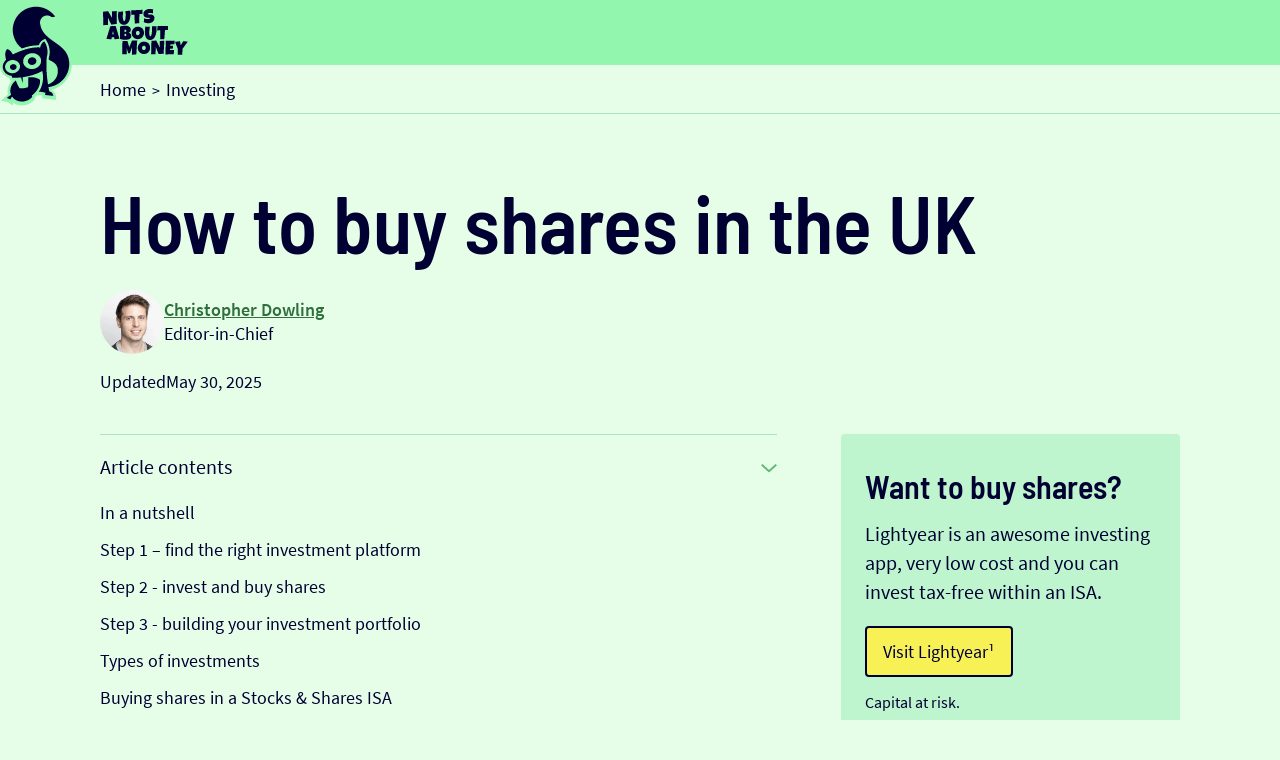

--- FILE ---
content_type: text/html
request_url: https://www.nutsaboutmoney.com/investing/how-to-buy-shares-uk
body_size: 21956
content:
<!DOCTYPE html><!-- Last Published: Fri Dec 19 2025 19:04:22 GMT+0000 (Coordinated Universal Time) --><html data-wf-domain="www.nutsaboutmoney.com" data-wf-page="65d768473fe89d6762d15ad0" data-wf-site="5ef4ec08cfe501189a8f6805" lang="en" data-wf-collection="65d768473fe89d6762d15bdb" data-wf-item-slug="how-to-buy-shares-uk"><head><meta charset="utf-8"/><title>How to buy shares (UK) – 3 easy steps - Nuts About Money®</title><meta content="Keen to start investing, or just looking to buy specific shares? Here’s how to buy shares in the UK." name="description"/><meta content="How to buy shares (UK) – 3 easy steps - Nuts About Money®" property="og:title"/><meta content="How to buy shares (UK) – 3 easy steps - Nuts About Money®" property="twitter:title"/><meta content="width=device-width, initial-scale=1" name="viewport"/><link href="https://cdn.prod.website-files.com/5ef4ec08cfe501189a8f6805/css/nuts-about-money.webflow.shared.1bf459201.min.css" rel="stylesheet" type="text/css"/><script type="49ca960dc28a174d4c48119a-text/javascript">!function(o,c){var n=c.documentElement,t=" w-mod-";n.className+=t+"js",("ontouchstart"in o||o.DocumentTouch&&c instanceof DocumentTouch)&&(n.className+=t+"touch")}(window,document);</script><link href="https://www.nutsaboutmoney.com/favicon.ico" rel="shortcut icon" type="image/x-icon"/><link href="https://cdn.prod.website-files.com/5ef4ec08cfe501189a8f6805/5fb2fe75b891c6c31618b3a5_avatar.png" rel="apple-touch-icon"/><!-- Posthog -->
<script type="49ca960dc28a174d4c48119a-text/javascript">
(function(document, posthog){

  const v7 = () => {
    return 'tttttttt-tttt-7xxx-yxxx-xxxxxxxxxxxx'
      .replace(/[xy]/g, function(c) {
        const r = Math.trunc(Math.random() * 16);
        const v = c == 'x' ? r : (r & 0x3 | 0x8);
        return v.toString(16);
      })
      .replace(/^[t]{8}-[t]{4}/, function() {
        const unixtimestamp = Date.now().toString(16).padStart(12, '0');
        return unixtimestamp.slice(0, 8) + '-' + unixtimestamp.slice(8);
      });
  };

  !function(t,e){
    var o,n,p,r;
    if(!e.__SV){
      window.posthog = e;
      e._i = [];
      e.init = function(i,s,a){
        function g(t,e){
          var o = e.split(".");
          if(o.length===2){ t = t[o[0]]; e = o[1]; }
          t[e] = function(){ t.push([e].concat(Array.prototype.slice.call(arguments,0))); };
        }
        p = t.createElement("script");
        p.type = "text/javascript";
        p.crossOrigin = "anonymous";
        p.async = true;
        p.src = s.api_host.replace(".i.posthog.com","-assets.i.posthog.com")
                + "/static/array.js";
        r = t.getElementsByTagName("script")[0];
        r.parentNode.insertBefore(p,r);

        var u = e;
        if(a !== undefined){
          u = e[a] = [];
        } else {
          a = "posthog";
        }
        u.people = u.people || [];
        u.toString = function(t){
          var e = "posthog";
          return a !== "posthog" && (e += "." + a), t || (e += " (stub)"), e;
        };
        u.people.toString = function(){
          return u.toString(1) + ".people (stub)";
        };

        o = ("capture identify alias people.set people.set_once set_config register register_once unregister opt_out_capturing has_opted_out_capturing opt_in_capturing reset isFeatureEnabled onFeatureFlags getFeatureFlag getFeatureFlagPayload reloadFeatureFlags group updateEarlyAccessFeatureEnrollment getEarlyAccessFeatures getActiveMatchingSurveys getSurveys getNextSurveyStep onSessionId")
            .split(" ");
        for(n=0; n<o.length; n++){
          g(u, o[n]);
        }
        e._i.push([i,s,a]);
      };
      e.__SV = 1;
    }
  }(document, posthog);

  let ph_distinct_id = sessionStorage.getItem("ph_distinct_id");
  if(!ph_distinct_id){
    ph_distinct_id = v7();
    sessionStorage.setItem("ph_distinct_id", ph_distinct_id);
  }

  let ph_session_id = sessionStorage.getItem("ph_session_id");
  if(!ph_session_id){
    ph_session_id = v7();
    sessionStorage.setItem("ph_session_id", ph_session_id);
  }

  posthog.init(
    "phc_IjzpY9jXroaSyerMwr4Upx2GsAUiUuGBN8NhjvD90wn",
    {
      api_host: "https://eu.i.posthog.com",
      persistence: "memory",
      person_profiles: "identified_only",
      bootstrap: { distinctID: ph_distinct_id, sessionID: ph_session_id }
    }
  );

  posthog.identify(ph_distinct_id);
  posthog.register({ sessionID: ph_session_id });

})(document, window.posthog || []);
</script>
<!-- end posthog -->

<!-- Fathom Analytics -->
<script type="49ca960dc28a174d4c48119a-text/javascript">
    var script = document.createElement('script');
    script.id = 'fathom';
    script.dataset.site = 'HDWXDKVM';
    script.src = "https://cdn.usefathom.com/script.js";
    script.defer = true;
    document.getElementsByTagName('head')[0].appendChild(script);
</script>
<!-- End Fathom Analytics -->


<!-- Theme colour -->
<meta name="theme-color" content="#93f6af">
<!-- End Theme colour --><link href="https://www.nutsaboutmoney.com/investing/how-to-buy-shares-uk" rel="canonical" />
<style type="text/css">
.article-table-button { width: 60%; }

@media screen and (max-width: 600px) {
    .article-table-button { width: 100%; }
    }

/* start styles for table in rich text field */

.tg  {border-collapse:collapse;border-spacing:0;width: 100%; table-layout: fixed;}

.tg th, td {
  border-color:black;
  border-style:solid;
  border-width:1px;
  overflow:hidden;
  padding:10px 5px;
  word-break:normal;
  font-family: 'Source Sans Pro',sans-serif;
  width:25%;
  font-size: 18px;
  background-color:#F5FEF4;
  border-color:#abe5bc;
  color:#000033;
  text-align:left;
  vertical-align:top;
  line-height: 1.3;
}

.tg th { 
  font-weight: bold;
  }

.tg .highlightRow {
  font-weight: bold;
}

@media (max-width:480px)  {
  .tg td, th {font-size: 16px;}
}

/* end styles for table in rich tex field */

/* add spacing to images */
.w-richtext figure img {
    padding-top: 20px;
    padding-bottom: 30px;
}
/* end spacing for images */


</style></head><body><div class="fs-cc-cookie"><div fs-cc="banner" class="fs-cc-banner3_component"><div class="fs-cc-banner3_container"><div class="fs-cc-banner3_block"><p class="fs-cc-banner3_paragraph">We use <a href="/cookie-policy" class="link-cookie">cookies</a> to give you the best experience</p></div><div class="fs-cc-banner3_buttons-wrapper"><a fs-cc="allow" href="#" class="fs-cc-banner3_button w-inline-block"><div class="fs-cc-banner3_button-text">I’m happy</div></a><a fs-cc="deny" href="#" class="fs-cc-banner3_button fs-cc-button-alt w-inline-block"><div class="fs-cc-banner3_button-text">No thanks</div></a></div></div></div></div><img src="https://www.nutsaboutmoney.com/cdn-cgi/image/format=avif,quality=90/https://cdn.prod.website-files.com/5ef4ec08cfe501189a8f6805/65eed0905bc058e399a41e1b_logo-nuts-about-money-nutty.svg" loading="lazy" alt="Nutty" class="sticky-nutty"/><div class="section simplenav"><div class="container w-container"><a href="https://www.nutsaboutmoney.com" class="w-inline-block"><img src="https://www.nutsaboutmoney.com/cdn-cgi/image/format=avif,quality=90/https://cdn.prod.website-files.com/5ef4ec08cfe501189a8f6805/65eed14e5bc058e399a48510_logo-nuts-about-money-text.svg" loading="lazy" alt="Nuts About Money logo" class="image-homehero-logo"/></a></div></div><div class="section breadcrumb"><div class="container w-container"><div><a href="https://www.nutsaboutmoney.com" class="link-box-breadcrumbandupdatedon w-inline-block"><div>Home</div></a><p class="arrow-breadcrumbandupdatedon">&gt;</p><a href="https://www.nutsaboutmoney.com/investing" class="link-box-breadcrumbandupdatedon w-inline-block"><div>Investing</div></a><a href="/" class="link-box-breadcrumbandupdatedon w-inline-block"></a><a href="/" class="link-box-breadcrumbandupdatedon w-inline-block"></a></div></div></div><section class="section hero"><div class="w-layout-blockcontainer container w-container"><h1 class="_24pxbottommargin">How to buy shares in the UK</h1><div><div class="div-flex-horizontal-gap12px _16pxbottommargin"><img src="https://www.nutsaboutmoney.com/cdn-cgi/image/format=avif,quality=90/https://cdn.prod.website-files.com/5efd08d11ce84361c2679ce1/664b2a86382742c633a2bb4a_headshot-chris-dowling-right.webp" loading="lazy" alt="Christopher Dowling" height="24" sizes="64px" srcset="https://www.nutsaboutmoney.com/cdn-cgi/image/format=avif,quality=90/https://cdn.prod.website-files.com/5efd08d11ce84361c2679ce1/664b2a86382742c633a2bb4a_headshot-chris-dowling-right-p-500.webp 500w, https://www.nutsaboutmoney.com/cdn-cgi/image/format=avif,quality=90/https://cdn.prod.website-files.com/5efd08d11ce84361c2679ce1/664b2a86382742c633a2bb4a_headshot-chris-dowling-right.webp 600w" class="image-headshot-article"/><div class="div-flex-vertical"><a href="/authors/christopher-dowling" class="author-name">Christopher Dowling</a><div class="p-article-hero-smalltext">Editor-in-Chief</div></div></div><div class="div-flex-horizontal-gap6px _40pxbottommargin"><div class="p-article-hero-smalltext">Updated </div><div class="p-article-hero-smalltext">May 30, 2025</div></div></div><div class="w-layout-grid grid-twothirdsonethird"><div><div class="accordion-wrapper"><div class="accordion-item new"><div class="accordion-item-trigger"><p class="_0pxbottommargin">Article contents</p><img src="https://www.nutsaboutmoney.com/cdn-cgi/image/format=avif,quality=90/https://cdn.prod.website-files.com/5ef4ec08cfe501189a8f6805/65f0718a5472d2fe63a87f0c_arrow-down-v2.svg" loading="lazy" alt="Dropdown arrow icon" class="accordion-downarrow-fw"/></div><div class="accordion-item-content"><div class="_20pxbottommargin w-richtext"><div class="w-embed"><ul class="list-artcontents w-list-unstyled">
<li class="list-item-artcontents"><a class="link-artcontents" href="#nutshell">In a nutshell</a></li>
<li class="list-item-artcontents"><a class="link-artcontents" href="#step-1–find-the-right-investment-platform">Step 1 – find the right investment platform</a></li>
<li class="list-item-artcontents"><a class="link-artcontents" href="#step-2-invest-and-buy-shares">Step 2 - invest and buy shares</a></li>
<li class="list-item-artcontents"><a class="link-artcontents" href="#step-3-building-your-investment-portfolio">Step 3 - building your investment portfolio</a></li>
<li class="list-item-artcontents"><a class="link-artcontents" href="#types-of-investments">Types of investments</a></li>
<li class="list-item-artcontents"><a class="link-artcontents" href="#buying-shares-in-a-stocks-and-shares-isa">Buying shares in a Stocks & Shares ISA</a></li>
<li class="list-item-artcontents"><a class="link-artcontents" href="#investing-through-a-pension">Investing through a pension</a></li>
<li class="list-item-artcontents"><a class="link-artcontents" href="#what-is-a-stock-exchange">What is a stock exchange?</a></li>
<li class="list-item-artcontents"><a class="link-artcontents" href="#what-fees-are-involved">What fees are involved?</a></li>
<li class="list-item-artcontents"><a class="link-artcontents" href="#lets-recap">Let’s recap</a></li>
</ul></div></div></div></div></div><h2 id="nutshell" class="nutshell w-node-_683f637d-c8f6-bca0-3e23-c5651fef4e77-62d15ad0">In a nutshell</h2><p class="p-largest-24px22px _64pxbottommargin">With new technology, buying shares in the UK is now super easy. First, choose an investment platform (a place to buy shares like an app or website), then sign up, add money and buy the shares. The hard bit is managing your investments – we recommend leaving it to the experts. Here&#x27;s how to do both – buy shares yourself and let the experts manage everything.</p><div class="richtext-master w-richtext"><p>Keen to start investing? Great decision – your future self will be really grateful! However, it can be a minefield out there, but don’t worry, we’ve got you covered. Here’s how to buy shares in the UK in just 3 easy steps.</p><div class="w-embed"><a id="step-1–find-the-right-investment-platform"></a></div><h2>Step 1 – find the right investment platform for you</h2><p>Do you want to invest in general, or are you looking to buy specific shares of a company?</p><p>If you’re new to investing, or a seasoned pro, we recommend letting the experts handle most of your investing. They know what they’re doing and have years of experience growing people’s money over time. They’ll use sensible investment strategies and put the right investment portfolio (the investments you own) together to suit your investing goals – which is normally long-term growth over time.</p><p>However, we don’t mean using a <a href="https://www.nutsaboutmoney.com/investing/what-is-a-financial-advisor">financial advisor</a>. We mean using an expert-managed investment platform (recommendations below). There&#x27;s some super easy ones to use, and you’ll simply pick from a few options such as how much risk you’d like to take with your money – from low risk to higher risk. </p><figure style="max-width:322px" class="w-richtext-align-center w-richtext-figure-type-image"><div><img src="https://www.nutsaboutmoney.com/cdn-cgi/image/format=avif,quality=90/https://cdn.prod.website-files.com/5efd08d11ce84361c2679ce1/66fdbbdd594fa7e6be63934d_660bf89dbb2b686535fa1ec0_expert-managed-platforms.png" loading="lazy" alt="Expert-managed platforms"/></div></figure><p>Don’t let the word risk put you off, it simply means the investment strategy the experts use. With a higher risk option, the goal is to grow your money more in the long-term, but with bigger ups-and-downs in the short-term (over a few years). With a lower risk strategy, there will be fewer ups-and-downs in the short-term but your money will grow slower in the long term.</p><figure style="max-width:351px" class="w-richtext-align-center w-richtext-figure-type-image"><div><img src="https://www.nutsaboutmoney.com/cdn-cgi/image/format=avif,quality=90/https://cdn.prod.website-files.com/5efd08d11ce84361c2679ce1/66fdbbdd594fa7e6be639350_6626ae577c6b8a006d4f4cc2_risk-level-investing.png" loading="lazy" alt="Investment risk level"/></div></figure><p>So, if you’re young(ish) and want to save for retirement (a sensible idea), it’s a good idea to have a higher risk investment strategy to grow your money more over time, and ride out the ups-and-downs – as you won’t be needing the money any time soon. If you’re a bit older, and nearing retirement, it can be a better idea to opt for a lower risk strategy, as you might want to use the cash sooner.</p><p>Anyway, if you want to let the experts handle things, you’ll need to get an <a href="https://www.nutsaboutmoney.com/pensions/best-private-pension-providers-uk#managed-by-experts">expert-managed investment platform</a>.</p><p>Or, if you’d still like to buy shares yourself, you’ll need to use a <a href="https://www.nutsaboutmoney.com/pensions/best-private-pension-providers-uk#managed-by-you">self-managed investment platform</a> – these can be called different things, such as a share dealing platform. But, they’re all <a href="https://www.nutsaboutmoney.com/investing/best-online-stock-broker-uk">stock brokers</a>, which are companies that buy and sell stocks and shares for you (explained below).</p><figure style="max-width:322px" class="w-richtext-align-center w-richtext-figure-type-image"><div><img src="https://www.nutsaboutmoney.com/cdn-cgi/image/format=avif,quality=90/https://cdn.prod.website-files.com/5efd08d11ce84361c2679ce1/66fdbbdd594fa7e6be63936e_66878a7e880ee1833ea8ba70_self-managed-platforms.png" loading="lazy" alt="Self-managed platforms"/></div></figure><p>Either way, we’ve reviewed all the <a href="https://www.nutsaboutmoney.com/investing/best-investment-platforms-uk">best investment platforms</a>. And here they are:</p><h3>Best expert-managed investment platforms</h3></div><div class="div-ad w-condition-invisible"><h3 class="_0pxbottommargin">Want to buy shares?</h3><div class="richtext-ad w-richtext"><p>Lightyear is an awesome investing app, very low cost and you can invest tax-free within an ISA.</p></div><a href="https://www.nutsaboutmoney.com/visit/lightyear" target="_blank" class="button _20pxtopmargin w-button" rel="sponsored">Visit Lightyear¹</a><a href="https://www.nutsaboutmoney.com/visit/lightyear" class="button _20pxtopmargin w-condition-invisible w-button" rel="sponsored">Visit Lightyear¹</a><div class="richtext-ad-legals w-richtext"><p>Capital at risk.</p></div></div><div class="richtext-master w-condition-invisible w-dyn-bind-empty w-richtext"></div><div class="div-cms-container"><div class="w-dyn-list"><div role="list" class="w-dyn-items"><div role="listitem" class="w-dyn-item"><div class="div-pullout-q"><div class="div-pullout-offer"><img src="https://www.nutsaboutmoney.com/cdn-cgi/image/format=avif,quality=90/https://cdn.prod.website-files.com/5ef4ec08cfe501189a8f6805/64b94671ef0bcaea9062bca2_icon-loyalty-tag-600.svg" loading="lazy" alt="Offer icon" class="image-pullout-offer"/><div class="richtext-0pxbottommargin w-richtext"><p>Great app</p></div></div><div class="w-layout-grid grid-pullout"><div class="div-pullout-images"><img src="https://www.nutsaboutmoney.com/cdn-cgi/image/format=avif,quality=90/https://cdn.prod.website-files.com/5efd08d11ce84361c2679ce1/6828540f22e0bc7c7d68f1c1_logo-beach-rev-640x300.svg" loading="lazy" alt="Beach" class="image-pullout-logo"/></div><div id="w-node-_022ee249-b1b7-71c7-576a-f7a6466e14f6-62d15ad0" class="div-pullout-flash"><img src="https://www.nutsaboutmoney.com/cdn-cgi/image/format=avif,quality=90/https://cdn.prod.website-files.com/5ef4ec08cfe501189a8f6805/6161e9eb8e80ec5900c82fd9_emoji_events_navy_24dp.svg" loading="lazy" alt="Trophy icon" class="image-pullout-flash"/><div class="p-tiny-16px14px">Easy to use</div></div><div class="div-pullout-images"><img src="https://www.nutsaboutmoney.com/cdn-cgi/image/format=avif,quality=90/https://cdn.prod.website-files.com/5efd08d11ce84361c2679ce1/624d45e0e7b20672ec74be37_5-star-rating.svg" loading="lazy" alt="Beach rated 5 stars" class="image-stars"/></div></div><h4 class="_0pxbottommargin">Beach</h4><div class="w-richtext"><p>A great and easy to use investing app. Add money from your bank or transfer your existing ISA, with the investments handled by experts. There’s a pension pot too.</p><p>The customer service is excellent, with support based in the UK.</p></div><div class="accordion-wrapper _20pxbottommargin"><div class="accordion-item"><div class="accordion-item-trigger"><h4 class="_0pxbottommargin">Learn more</h4><img src="https://www.nutsaboutmoney.com/cdn-cgi/image/format=avif,quality=90/https://cdn.prod.website-files.com/5ef4ec08cfe501189a8f6805/65f0718a5472d2fe63a87f0c_arrow-down-v2.svg" loading="lazy" alt="Dropdown arrow icon" class="accordion-downarrow-fw"/></div><div class="accordion-item-content"><div class="w-richtext"><p>Beach is an easy to use investing app (and easy to set up), just add money and the experts handle everything. It’s all managed on your phone with a great app, and you can see your total savings whenever you like.</p><p>You’ll get an easy access pot (access money in around a week), which can be an ISA where all the money you make is tax-free (save up to £20,000 per tax year), and a standard account for those saving in addition to this (or who don’t want an ISA), where there’s no contribution limits (but also no tax-free benefits).</p><p>The investments are managed by experts from the largest investment company in the world (BlackRock). And they consider things like reducing climate change, meaning your savings could make the world a little better in future too.</p><p>There’s also an optional pension pot to save for retirement, so you can keep all your savings in one place, and if you’ve got lost or old pensions, Beach can also find them and move them over too.</p><p><strong>Fees: </strong>a simple annual fee of up to 0.73% (minimum £3.99 per month).</p><p><strong>Minimum deposit:</strong> £25</p><p><strong>Customer service:</strong> excellent</p><p><strong>Pros:</strong></p><ul role="list"><li>Very easy to set up and use</li><li>Information clearly explained</li><li>No dealing fees for making investments</li><li>Save tax-free within an ISA</li><li>Manage both your general savings and pension in one place</li><li>Find and combine old and lost pensions</li><li>Excellent UK customer service</li></ul><p><strong>Cons:</strong></p><ul role="list"><li>No finance advice</li></ul></div></div></div></div><div class="div-2buttons"><a href="https://www.nutsaboutmoney.com/visit/beach/investments-managed-by-experts" target="_blank" class="button w-button" rel="sponsored">Visit Beach¹</a><a href="https://www.nutsaboutmoney.com/reviews/beach" class="button ghost w-button">Beach review</a></div><div class="richtext-ad-legals w-richtext"><p>Capital at risk.</p></div></div></div><div role="listitem" class="w-dyn-item"><div class="div-pullout-q"><div class="div-pullout-offer w-condition-invisible"><img src="https://www.nutsaboutmoney.com/cdn-cgi/image/format=avif,quality=90/https://cdn.prod.website-files.com/5ef4ec08cfe501189a8f6805/64b94671ef0bcaea9062bca2_icon-loyalty-tag-600.svg" loading="lazy" alt="Offer icon" class="image-pullout-offer"/><div class="richtext-0pxbottommargin w-dyn-bind-empty w-richtext"></div></div><div class="w-layout-grid grid-pullout"><div class="div-pullout-images"><img src="https://www.nutsaboutmoney.com/cdn-cgi/image/format=avif,quality=90/https://cdn.prod.website-files.com/5efd08d11ce84361c2679ce1/65e244f7bf1a1fbba0a13c90_logo-moneyfarm-rev.svg" loading="lazy" alt="Moneyfarm" class="image-pullout-logo"/></div><div id="w-node-_022ee249-b1b7-71c7-576a-f7a6466e14f6-62d15ad0" class="div-pullout-flash"><img src="https://www.nutsaboutmoney.com/cdn-cgi/image/format=avif,quality=90/https://cdn.prod.website-files.com/5ef4ec08cfe501189a8f6805/6161e9eb8e80ec5900c82fd9_emoji_events_navy_24dp.svg" loading="lazy" alt="Trophy icon" class="image-pullout-flash w-condition-invisible"/><div class="p-tiny-16px14px">Expert advice</div></div><div class="div-pullout-images"><img src="https://www.nutsaboutmoney.com/cdn-cgi/image/format=avif,quality=90/https://cdn.prod.website-files.com/5efd08d11ce84361c2679ce1/65626210b0669b030c4f57d9_5-star-rating.svg" loading="lazy" alt="Moneyfarm rated 5 stars" class="image-stars"/></div></div><h4 class="_0pxbottommargin">Moneyfarm</h4><div class="w-richtext"><p>Moneyfarm is a great option for saving and investing (both ISAs and pensions). It&#x27;s easy to use and their experts can help you with any questions or guidance you need.</p><p>They have one of the top performing investment records, and great socially responsible investing options too. Plus, you can save cash and get a high interest rate.</p><p>The fees are low, and reduce as you save more. Plus, the customer service is outstanding.</p></div><div class="accordion-wrapper _20pxbottommargin"><div class="accordion-item"><div class="accordion-item-trigger"><h4 class="_0pxbottommargin">Learn more</h4><img src="https://www.nutsaboutmoney.com/cdn-cgi/image/format=avif,quality=90/https://cdn.prod.website-files.com/5ef4ec08cfe501189a8f6805/65f0718a5472d2fe63a87f0c_arrow-down-v2.svg" loading="lazy" alt="Dropdown arrow icon" class="accordion-downarrow-fw"/></div><div class="accordion-item-content"><div class="w-richtext"><p><strong>Pros</strong></p><ul role="list"><li>Great for beginners and hands-off investors</li><li>Easy to use</li><li>ISA</li><li>Pension</li><li>Free personal investment advisor</li><li>Great track record for growing money</li><li>Socially responsible options</li><li>Invest cash for a high return</li></ul><p><strong>Cons</strong></p><ul role="list"><li>Have to invest at least £500</li><li>Not much else!</li></ul></div></div></div></div><div class="div-2buttons"><a href="https://www.nutsaboutmoney.com/visit/moneyfarm" target="_blank" class="button w-button" rel="sponsored">Visit Moneyfarm¹</a><a href="https://www.nutsaboutmoney.com/reviews/moneyfarm" class="button ghost w-button">Moneyfarm review</a></div><div class="richtext-ad-legals w-richtext"><p>T&amp;Cs apply. Capital at risk. </p></div></div></div></div></div></div><div class="div-ad w-condition-invisible"><h3 class="_0pxbottommargin">Want to buy shares?</h3><div class="richtext-ad w-richtext"><p>Lightyear is an awesome investing app, very low cost and you can invest tax-free within an ISA.</p></div><a href="https://www.nutsaboutmoney.com/visit/lightyear" target="_blank" class="button _20pxtopmargin w-button" rel="sponsored">Visit Lightyear¹</a><a href="https://www.nutsaboutmoney.com/visit/lightyear" class="button _20pxtopmargin w-condition-invisible w-button" rel="sponsored">Visit Lightyear¹</a><div class="richtext-ad-legals w-richtext"><p>Capital at risk.</p></div></div><div class="richtext-master w-richtext"><h3>Best investment platforms (stock brokers)</h3><p>Buy shares and make your own investments.</p></div><div class="div-ad w-condition-invisible"><h3 class="_0pxbottommargin">Want to buy shares?</h3><div class="richtext-ad w-richtext"><p>Lightyear is an awesome investing app, very low cost and you can invest tax-free within an ISA.</p></div><a href="https://www.nutsaboutmoney.com/visit/lightyear" target="_blank" class="button _20pxtopmargin w-button" rel="sponsored">Visit Lightyear¹</a><a href="https://www.nutsaboutmoney.com/visit/lightyear" class="button _20pxtopmargin w-condition-invisible w-button" rel="sponsored">Visit Lightyear¹</a><div class="richtext-ad-legals w-richtext"><p>Capital at risk.</p></div></div><div class="div-cms-container"><div class="w-dyn-list"><div role="list" class="w-dyn-items"><div role="listitem" class="w-dyn-item"><div class="div-pullout-q"><div class="div-pullout-offer"><img src="https://www.nutsaboutmoney.com/cdn-cgi/image/format=avif,quality=90/https://cdn.prod.website-files.com/5ef4ec08cfe501189a8f6805/64b94671ef0bcaea9062bca2_icon-loyalty-tag-600.svg" loading="lazy" alt="Offer icon" class="image-pullout-offer"/><div class="richtext-0pxbottommargin w-richtext"><p>Get up to £100 free share</p></div></div><div class="w-layout-grid grid-pullout"><div class="div-pullout-images"><img src="https://www.nutsaboutmoney.com/cdn-cgi/image/format=avif,quality=90/https://cdn.prod.website-files.com/5efd08d11ce84361c2679ce1/68f8f35fe4662e21b8bc76a8_logo-lightyear-rev.svg" loading="lazy" alt="Lightyear" class="image-pullout-logo"/></div><div id="w-node-f2d35973-1021-d4b1-d7a1-82f9b37d43aa-62d15ad0" class="div-pullout-flash"><img src="https://www.nutsaboutmoney.com/cdn-cgi/image/format=avif,quality=90/https://cdn.prod.website-files.com/5ef4ec08cfe501189a8f6805/6161e9eb8e80ec5900c82fd9_emoji_events_navy_24dp.svg" loading="lazy" alt="Trophy icon" class="image-pullout-flash w-condition-invisible"/><div class="p-tiny-16px14px">Best app</div></div><div class="div-pullout-images"><img src="https://www.nutsaboutmoney.com/cdn-cgi/image/format=avif,quality=90/https://cdn.prod.website-files.com/5efd08d11ce84361c2679ce1/65626210b0669b030c4f57d9_5-star-rating.svg" loading="lazy" alt="Lightyear rated 5 stars" class="image-stars"/></div></div><h4 class="_0pxbottommargin">Lightyear</h4><div class="w-richtext"><p>Lightyear is an awesome mobile app with very low cost investing.</p><p>There’s a decent range of investment options (over 4,000 stocks and ETFs), you can store multiple currencies, and the app itself is modern and super slick.</p><p>ETFs are commission-free, and stocks are max. £1/$1/€1 per order. There&#x27;s also very low currency conversion fees of 0.35%, or you can hold the currency itself and avoid this fee.</p><p>You can invest with a tax-free ISA, a regular account and a business account.</p><p>And if you’ve got cash savings, you’ll also get one of the best rates possible with their Cash ISA (it matches the Bank of England base rate).</p></div><div class="accordion-wrapper _20pxbottommargin w-condition-invisible"><div class="accordion-item"><div class="accordion-item-trigger"><h4 class="_0pxbottommargin">Learn more</h4><img src="https://www.nutsaboutmoney.com/cdn-cgi/image/format=avif,quality=90/https://cdn.prod.website-files.com/5ef4ec08cfe501189a8f6805/65f0718a5472d2fe63a87f0c_arrow-down-v2.svg" loading="lazy" alt="Dropdown arrow icon" class="accordion-downarrow-fw"/></div><div class="accordion-item-content"><div class="w-dyn-bind-empty w-richtext"></div></div></div></div><div class="div-2buttons"><a href="https://www.nutsaboutmoney.com/visit/lightyear" target="_blank" class="button w-button" rel="sponsored">Visit Lightyear¹</a><a href="https://www.nutsaboutmoney.com/reviews/lightyear" class="button ghost w-button">Lightyear review</a></div><div class="richtext-ad-legals w-richtext"><p>Promo code NUTSABOUTMONEY. T&amp;Cs Apply. Capital at risk. ISA rules apply.</p></div></div></div><div role="listitem" class="w-dyn-item"><div class="div-pullout-q"><div class="div-pullout-offer w-condition-invisible"><img src="https://www.nutsaboutmoney.com/cdn-cgi/image/format=avif,quality=90/https://cdn.prod.website-files.com/5ef4ec08cfe501189a8f6805/64b94671ef0bcaea9062bca2_icon-loyalty-tag-600.svg" loading="lazy" alt="Offer icon" class="image-pullout-offer"/><div class="richtext-0pxbottommargin w-dyn-bind-empty w-richtext"></div></div><div class="w-layout-grid grid-pullout"><div class="div-pullout-images"><img src="https://www.nutsaboutmoney.com/cdn-cgi/image/format=avif,quality=90/https://cdn.prod.website-files.com/5efd08d11ce84361c2679ce1/660c5ac89a2cc136baae9d0f_logo-etoro-rev.svg" loading="lazy" alt="eToro" class="image-pullout-logo"/></div><div id="w-node-f2d35973-1021-d4b1-d7a1-82f9b37d43aa-62d15ad0" class="div-pullout-flash"><img src="https://www.nutsaboutmoney.com/cdn-cgi/image/format=avif,quality=90/https://cdn.prod.website-files.com/5ef4ec08cfe501189a8f6805/6161e9eb8e80ec5900c82fd9_emoji_events_navy_24dp.svg" loading="lazy" alt="Trophy icon" class="image-pullout-flash"/><div class="p-tiny-16px14px">Beginners</div></div><div class="div-pullout-images"><img src="https://www.nutsaboutmoney.com/cdn-cgi/image/format=avif,quality=90/https://cdn.prod.website-files.com/5efd08d11ce84361c2679ce1/624d45e0e7b20672ec74be37_5-star-rating.svg" loading="lazy" alt="eToro rated 5 stars" class="image-stars"/></div></div><h4 class="_0pxbottommargin">eToro</h4><div class="w-richtext"><p>eToro is one of the best investment platforms out there - and is by far the most popular, with over 30 million customers.</p><p>Why? eToro is very low cost (commission-free stocks), easy to use, and has lots of awesome trading features. There&#x27;s also a community of other traders to learn from and even copy.</p><p>It’s also got the largest range of assets to trade and invest in – including stocks, ETFs, crypto, CFDs, currencies and commodities (such as gold).</p></div><div class="accordion-wrapper _20pxbottommargin w-condition-invisible"><div class="accordion-item"><div class="accordion-item-trigger"><h4 class="_0pxbottommargin">Learn more</h4><img src="https://www.nutsaboutmoney.com/cdn-cgi/image/format=avif,quality=90/https://cdn.prod.website-files.com/5ef4ec08cfe501189a8f6805/65f0718a5472d2fe63a87f0c_arrow-down-v2.svg" loading="lazy" alt="Dropdown arrow icon" class="accordion-downarrow-fw"/></div><div class="accordion-item-content"><div class="w-dyn-bind-empty w-richtext"></div></div></div></div><div class="div-2buttons"><a href="https://www.nutsaboutmoney.com/visit/etoro" target="_blank" class="button w-button" rel="sponsored">Visit eToro¹</a><a href="https://www.nutsaboutmoney.com/reviews/etoro" class="button ghost w-button">eToro review</a></div><div class="richtext-ad-legals w-richtext"><p>eToro is a multi-asset investment platform. The value of your investments may go up or down. Your capital is at risk. Other fees apply. For more information, visit<a href="https://etoro.tw/4cFpJ97" target="_blank"> etoro.com/trading/fees</a>.</p></div></div></div><div role="listitem" class="w-dyn-item"><div class="div-pullout-q"><div class="div-pullout-offer w-condition-invisible"><img src="https://www.nutsaboutmoney.com/cdn-cgi/image/format=avif,quality=90/https://cdn.prod.website-files.com/5ef4ec08cfe501189a8f6805/64b94671ef0bcaea9062bca2_icon-loyalty-tag-600.svg" loading="lazy" alt="Offer icon" class="image-pullout-offer"/><div class="richtext-0pxbottommargin w-dyn-bind-empty w-richtext"></div></div><div class="w-layout-grid grid-pullout"><div class="div-pullout-images"><img src="https://www.nutsaboutmoney.com/cdn-cgi/image/format=avif,quality=90/https://cdn.prod.website-files.com/5efd08d11ce84361c2679ce1/635d0ff196e6ef5f3758f5d9_logo-aj-bell-rev.svg" loading="lazy" alt="AJ Bell" class="image-pullout-logo"/></div><div id="w-node-f2d35973-1021-d4b1-d7a1-82f9b37d43aa-62d15ad0" class="div-pullout-flash"><img src="https://www.nutsaboutmoney.com/cdn-cgi/image/format=avif,quality=90/https://cdn.prod.website-files.com/5ef4ec08cfe501189a8f6805/6161e9eb8e80ec5900c82fd9_emoji_events_navy_24dp.svg" loading="lazy" alt="Trophy icon" class="image-pullout-flash w-condition-invisible"/><div class="p-tiny-16px14px">Best traditional</div></div><div class="div-pullout-images"><img src="https://www.nutsaboutmoney.com/cdn-cgi/image/format=avif,quality=90/https://cdn.prod.website-files.com/5efd08d11ce84361c2679ce1/624d45e0e7b20672ec74be37_5-star-rating.svg" loading="lazy" alt="AJ Bell rated 5 stars" class="image-stars"/></div></div><h4 class="_0pxbottommargin">AJ Bell</h4><div class="w-richtext"><p>AJ Bell is well established, with a good reputation.</p><p>It&#x27;s one of the cheapest traditional stock brokers out there (charging a low annual fee).</p><p>There&#x27;s a huge range of investment options – pretty much every investment out there (including both funds and shares).</p><p>The customer service is great too.</p><p>Overall, it&#x27;s one of the best options.<br/></p></div><div class="accordion-wrapper _20pxbottommargin w-condition-invisible"><div class="accordion-item"><div class="accordion-item-trigger"><h4 class="_0pxbottommargin">Learn more</h4><img src="https://www.nutsaboutmoney.com/cdn-cgi/image/format=avif,quality=90/https://cdn.prod.website-files.com/5ef4ec08cfe501189a8f6805/65f0718a5472d2fe63a87f0c_arrow-down-v2.svg" loading="lazy" alt="Dropdown arrow icon" class="accordion-downarrow-fw"/></div><div class="accordion-item-content"><div class="w-dyn-bind-empty w-richtext"></div></div></div></div><div class="div-2buttons"><a href="https://www.nutsaboutmoney.com/visit/ajbell" target="_blank" class="button w-button" rel="sponsored">Visit AJ Bell¹</a><a href="https://www.nutsaboutmoney.com/reviews/aj-bell" class="button ghost w-button">AJ Bell review</a></div><div class="richtext-ad-legals w-condition-invisible w-dyn-bind-empty w-richtext"></div></div></div></div></div></div><div class="richtext-master w-richtext"><div class="w-embed"><a id="step-2-invest-and-buy-shares"></a></div><h2>Step 2 - invest and buy shares</h2><p>If you’ve decided to use an expert-managed investment platform, you wont need to do much. The experts will take care of everything, all you need to do is sign up, and add your money. We recommend making regular payments, and over time your money should grow and grow. Don’t forget, investing is for the long term, so there will be ups-and-downs along the way. The key is to not take your money out, keep investing it over time.</p><figure style="max-width:349px" class="w-richtext-align-center w-richtext-figure-type-image"><div><img src="https://www.nutsaboutmoney.com/cdn-cgi/image/format=avif,quality=90/https://cdn.prod.website-files.com/5efd08d11ce84361c2679ce1/67235e6f732c1e2332f3af17_670d7f45e0f4257240131454_investing-performance.png" loading="lazy" alt="Investing long-term performance"/></div></figure><p>If you’re looking to buy shares yourself, once you’re all set up on a <a href="https://www.nutsaboutmoney.com/investing/best-investment-platforms-uk#investing">self-managed investment platform</a>, or a stock broker, look for the shares you’d like to buy on the platform.</p><p>It&#x27;s worth mentioning, not all stock brokers have the same companies listed (to buy their shares). The investment platforms we’ve recommended have some of the largest range of stocks and shares you can get.</p><p><strong>Note:</strong> you can only buy shares in companies that are publicly traded. That means they’re listed on a stock exchange (such as the London Stock Exchange (LSE)). Lots of companies are private, this means you can&#x27;t buy their shares on the stock exchange.</p><div class="w-embed"><a id="step-3-building-your-investment-portfolio"></a></div><h2>Step 3 - building your investment portfolio</h2><p>Pretty simple right? Just 2 steps to buy shares and investments!</p><p>The hard bit is building your portfolio and managing it over time (your portfolio is just another word for your investments).</p><p>Ideally, you’ll have a long-term focused, diversified portfolio that covers a wide range of investments and types of investments (such as shares, <a href="https://www.nutsaboutmoney.com/investing/best-etf-platform-uk">ETFs</a>, bonds, property – more on those below), so you have the right balance for long-term growth.</p><p>A small range of investments can mean your portfolio might not perform well if one type of investment, or group of investments, performs badly. For instance, if the energy industry performed badly in the future and you had most of your money in them, your portfolio won&#x27;t grow as much as you’d like.</p><figure style="max-width:352px" class="w-richtext-align-center w-richtext-figure-type-image"><div><img src="https://www.nutsaboutmoney.com/cdn-cgi/image/format=avif,quality=90/https://cdn.prod.website-files.com/5efd08d11ce84361c2679ce1/678e179b8e5c93eaf938e502_678e176df23748ba31faa03e_etf-compared-to-a-stock.png" loading="lazy" alt="Buying shares in one company compared to an ETF"/></div></figure><p>Ideally, you’ll most likely want to follow the right investment strategy that builds a well diversified portfolio for long-term growth over time, and is assessed regularly and changes made if needed. </p><p>Buying shares in a single company without being part of an well-rounded investment portfolio is often not a great investment strategy for long-term growth.</p><p>That’s why we recommend simply letting the experts handle things for you. It makes it far easier – you don’t have to do much! You can be sure your money is in the right investment strategy and growing over time. </p><p>Investing yourself can be hard, and you need to spend a lot of time and effort learning about investing too. Why not simply let the experts handle it, and spend your time enjoying life with your friends and family?</p><p>Alternatively, use a ready-made investment portfolio that the experts manage, and buy shares that you’d like separately – the best of both worlds!</p><p>Check out <a href="https://www.nutsaboutmoney.com/visit/beach/investments-managed-by-experts" target="_blank" rel="sponsored">Beach</a>¹, they offer a tax-free<a href="https://www.nutsaboutmoney.com/visit/beach/stocks-and-shares-isa" target="_blank" rel="sponsored"> Stocks &amp; Shares ISA</a>¹ managed by a team of experts and you can even set up a pension pot too. It&#x27;s also easy to use with a great app.</p><p>You can also check out the <a href="https://www.nutsaboutmoney.com/investing/best-investment-platforms-uk">best investment platforms</a> to view all of your options – you’ll find self-managed investment platforms there as well – making it easy to buy shares and make your own investments. We recommend <a href="https://www.nutsaboutmoney.com/visit/lightyear" target="_blank" rel="sponsored">Lightyear</a>¹ if you’re new to that too – it’s low cost and easy to use.</p><p><strong>Nuts About Money tip:</strong> if you’re looking to buy and sell shares within a short period of time (called trading) – there’s better investment platforms for that. Here’s the <a href="https://www.nutsaboutmoney.com/investing/best-trading-platforms-uk">best trading platforms</a> to learn more.</p><div class="w-embed"><a id="types-of-investments"></a></div><h2>Types of investments</h2><p>There’s lots of different investments out there, much more than just shares. Let’s take a quick look at the most common types:</p><h3>Stocks and shares (equities)</h3><p>This is where you buy part of a business, you buy a share of the business. These can rise in value if the company does well, and can pay out their profits to shareholders (called dividends).</p><figure style="max-width:352.5px" class="w-richtext-align-center w-richtext-figure-type-image"><div><img src="https://www.nutsaboutmoney.com/cdn-cgi/image/format=avif,quality=90/https://cdn.prod.website-files.com/5efd08d11ce84361c2679ce1/66d437282a8e25490130f8fc_660bd8520b8b97d2ac5deb18_stocks-and-shares.png" loading="lazy" alt="Stocks and Shares"/></div></figure><h3>Exchange-traded funds (ETFs)</h3><p>These are groups of shares and other investments all pooled together into a single investment, so it’s super easy to buy and you don&#x27;t have to buy lots of different investments. For instance, technology companies or green energy companies. <a href="https://www.nutsaboutmoney.com/investing/best-etf-platform-uk">ETFs</a> can be bought and sold on stock exchanges, just like shares.</p><figure style="max-width:352px" class="w-richtext-align-center w-richtext-figure-type-image"><div><img src="https://www.nutsaboutmoney.com/cdn-cgi/image/format=avif,quality=90/https://cdn.prod.website-files.com/5efd08d11ce84361c2679ce1/66d437282a8e25490130f909_660bf22eeea2e2f518b20d77_etfs-exchange-traded-funds.png" loading="lazy" alt="ETFs (Exchange-traded funds)"/></div></figure><h3>Bonds</h3><p>These are where you loan your money to a government or large corporation in return for interest. Typically seen as lower risk.</p><h3>Property</h3><p>This is typically commercial property that pays rent (an income).</p><div class="w-embed"><a id="buying-shares-in-a-stocks-and-shares-isa"></a></div><h2>Buying shares in a Stocks &amp; Shares ISA</h2><p>The best thing about buying shares in the UK, is that you can invest within a <a href="https://www.nutsaboutmoney.com/investing/compare-the-best-stocks-and-shares-isas">Stocks &amp; Share ISA</a> (also called an investment ISA). This is where everything you make is completely tax-free, forever!</p><p>So you won’t pay any <a href="https://www.nutsaboutmoney.com/investing/capital-gains-tax">Capital Gains Tax</a>, Income Tax, or Dividend Tax on any of the money you make within your Stocks and Shares ISA. These are taxes you could otherwise pay if your investments grow in value or provide an income (lots of companies pay out their profits to their shareholders – called dividends). </p><figure style="max-width:352px" class="w-richtext-align-center w-richtext-figure-type-image"><div><img src="https://www.nutsaboutmoney.com/cdn-cgi/image/format=avif,quality=90/https://cdn.prod.website-files.com/5efd08d11ce84361c2679ce1/66fdbbdc594fa7e6be63932e_6626b7e65b5eaddde79a0af6_stocks-and-shares-isa-no-tax.png" loading="lazy" alt="Stocks &amp; Shares ISA"/></div></figure><p>You can invest up to £20,000 each tax year, which runs from April 6th to April 5th the following year. This is called your annual ISA allowance – and is shared across all the different types of ISAs, such as a <a href="https://www.nutsaboutmoney.com/investing/cash-isa">Cash ISA</a> (for cash savings) and a <a href="https://www.nutsaboutmoney.com/investing/lifetime-isa">Lifetime ISA</a> (to save for your first home) too.</p><figure style="max-width:221px" class="w-richtext-align-center w-richtext-figure-type-image"><div><img src="https://www.nutsaboutmoney.com/cdn-cgi/image/format=avif,quality=90/https://cdn.prod.website-files.com/5efd08d11ce84361c2679ce1/66c3944b1eadcc866defc677_6618e0339185c95c8fd008d9_isa-allowance.png" loading="lazy" alt="ISA allowance"/></div></figure><p>Find out how much your Stocks and Shares ISA could be worth in the future with our<a href="https://www.nutsaboutmoney.com/investing/stocks-and-shares-isa-calculator"> Stocks and Shares ISA calculator</a>.</p><p>If you hit this limit you can use a <a href="https://www.nutsaboutmoney.com/investing/what-is-a-general-investment-account">General Investment Account</a> (GIA), also called a <a href="https://www.nutsaboutmoney.com/investing/the-best-share-dealing-accounts">share dealing account</a>, to make your own investments – like buying other shares and investments you’d like. With this account you might have to pay Capital Gains Tax (and other taxes), if you make over £3,000, this is called the Capital Gains Tax allowance.</p><figure style="max-width:352px" class="w-richtext-align-center w-richtext-figure-type-image"><div><img src="https://www.nutsaboutmoney.com/cdn-cgi/image/format=avif,quality=90/https://cdn.prod.website-files.com/5efd08d11ce84361c2679ce1/66aa7fe3a52ce446dd09ce9e_6639cfb70d5ea969bc64a674_capital-gains-tax.png" loading="lazy" alt="Capital Gains Tax"/></div></figure><div class="w-embed"><a id="investing-through-a-pension"></a></div><h2>Investing through a pension</h2><p>Stocks and Shares ISA are a great way to invest, but there’s another investment account just as good, if not better for long-term investing, and that’s a <a href="https://www.nutsaboutmoney.com/pensions/what-is-a-personal-pension">personal pension</a>.</p><p>A personal pension is a pension that’s in your name, and you decide when to add money and withdraw money (as long as you’re over 55). They’re highly recommended to have in addition to the <a href="https://www.nutsaboutmoney.com/pensions/when-can-i-claim-my-state-pension">State Pension</a> (government pension), and a <a href="https://www.nutsaboutmoney.com/pensions/private-pension-vs-workplace-pension">workplace pension</a> (set up by your employer) to help boost your pension pot ready for retirement.</p><figure style="max-width:362px" class="w-richtext-align-center w-richtext-figure-type-image"><div><img src="https://www.nutsaboutmoney.com/cdn-cgi/image/format=avif,quality=90/https://cdn.prod.website-files.com/5efd08d11ce84361c2679ce1/66bb30a815f68898dd651a54_66167d8f876ba41806e7e81f_pension-types.png" loading="lazy" alt="Types of pensions"/></div></figure><p>They have some huge benefits. First, everything you save is completely tax-free as it grows. However, you might pay tax on it when you start withdrawing it, but the first 25% is completely tax free. How much tax you’ll pay on the remaining 75% depends on how much your income is at the time. </p><figure style="max-width:312px" class="w-richtext-align-center w-richtext-figure-type-image"><div><img src="https://www.nutsaboutmoney.com/cdn-cgi/image/format=avif,quality=90/https://cdn.prod.website-files.com/5efd08d11ce84361c2679ce1/6745a4ebf0f5d21bc6378e8e_6745a36588a0d4961d7b98a4_6745a0415506d2e7457227bf_income-tax.png" loading="lazy" alt="Income tax"/></div></figure><p>Speak to an independent financial advisor if you’d like specific tax advice for when you retire – you can find great financial advisors with <a href="https://www.nutsaboutmoney.com/visit/unbiased" target="_blank" rel="sponsored">Unbiased</a>¹.</p><p>And second, you get a massive 25% on everything you pay in. Yep, we’re not joking! The government will add this bonus to your pension automatically after you pay in. It’s to refund the tax you’ve paid on your salary (or self-employed income), as pensions are intended to be tax-free saving.</p><figure style="max-width:343px" class="w-richtext-align-center w-richtext-figure-type-image"><div><img src="https://www.nutsaboutmoney.com/cdn-cgi/image/format=avif,quality=90/https://cdn.prod.website-files.com/5efd08d11ce84361c2679ce1/66aa7ef69bd9807097adba53_65fc6036362c70dc07906766_personal-pension.png" loading="lazy" alt="Personal pension"/></div></figure><p>If you’re a higher-rate taxpayer (40%) or additional rate taxpayer (45%), you can also claim some tax back at these rates too. This can make a massive difference to the overall amount of money in your pension pot over the years! You’ll do this on your <a href="https://www.gov.uk/self-assessment-tax-returns" target="_blank">Self-Assessment tax return</a>.</p><figure style="max-width:349px" class="w-richtext-align-center w-richtext-figure-type-image"><div><img src="https://www.nutsaboutmoney.com/cdn-cgi/image/format=avif,quality=90/https://cdn.prod.website-files.com/5efd08d11ce84361c2679ce1/673ddb239862f1f2a9e918cf_673dd9c92985528ed6a62faf_personal-pension-higher-tax-relief-40-and-45.png" loading="lazy" alt="Higher and additional rate tax relief "/></div></figure><p>Anyway, with personal pensions, just like investment accounts, you can choose an <a href="https://www.nutsaboutmoney.com/pensions/best-private-pension-providers-uk#managed-by-experts">expert-managed pension</a> or a <a href="https://www.nutsaboutmoney.com/pensions/best-private-pension-providers-uk#managed-by-you">self-invested personal pension</a> (SIPP).</p><p>With expert-managed pensions, they’ll handle everything and grow your money over time. Our recommendation is <a href="https://www.nutsaboutmoney.com/visit/pensionbee" target="_blank" rel="sponsored">PensionBee</a>¹, it&#x27;s super easy to use, has a great investment track record, low fees and great customer service. Here’s our <a href="https://www.nutsaboutmoney.com/pensions/best-private-pension-providers-uk">best pension providers</a> to view the full range.</p><figure style="max-width:322px" class="w-richtext-align-center w-richtext-figure-type-image"><div><img src="https://www.nutsaboutmoney.com/cdn-cgi/image/format=avif,quality=90/https://cdn.prod.website-files.com/5efd08d11ce84361c2679ce1/673495fea63af56e1197c08a_661701b0a6df355a897d0049_personal-pension-1.png" loading="lazy" alt="Personal pension"/></div></figure><p>With self-invested personal pensions (SIPPs), you can make your own investment decisions, and buy and sell shares and other investment types. These are suited to more experienced investors. If you think these are for you, here’s the <a href="https://www.nutsaboutmoney.com/pensions/best-private-pension-providers-uk#managed-by-you">best SIPPs</a>. </p><figure style="max-width:324px" class="w-richtext-align-center w-richtext-figure-type-image"><div><img src="https://www.nutsaboutmoney.com/cdn-cgi/image/format=avif,quality=90/https://cdn.prod.website-files.com/5efd08d11ce84361c2679ce1/66ba075e2e5bba96a40751e8_660c32c7d0d3b0ea594dda3a_self-invested-personal-pension-sipp.png" loading="lazy" alt="Self-invested personal pensions (SIPP)"/></div></figure><p>It&#x27;s important to note, you can&#x27;t access money within a pension until you&#x27;re 55 (57 from 2028). At Nuts About Money, we see this as a good thing – you&#x27;re not tempted to spend your money. Not having this temptation can mean you retire a lot earlier, or have a <a href="https://www.nutsaboutmoney.com/pensions/how-much-do-i-need-in-my-pension-pot">pension pot big enough</a> for a more comfortable life in retirement.</p><p><strong>Nuts About Money tip: </strong>not sure how much you’ll need in your pension pot to retire? Here&#x27;s our <a href="https://www.nutsaboutmoney.com/pensions/retirement-income-calculator">retirement income calculator</a> and here&#x27;s <a href="https://www.nutsaboutmoney.com/pensions/how-much-should-i-pay-into-my-pension">how much you should be paying into your pension</a>.</p><div class="w-embed"><a id="what-is-a-stock-exchange"></a></div><h2>What is a stock exchange?</h2><p>A stock exchange is a place to buy and sell shares. There’s normally at least 1 in every country in the world, for instance in the UK, we have the London Stock Exchange (LSE) and the Alternative Investment Market (AIM) for smaller companies. In the US, they have the New York Stock Exchange (NYSE), plus others.</p><p>If a company has decided to sell shares to the public (like us), they will need to be listed on a stock exchange, and in doing so they become a public company. Issuing their first public shares is called an IPO, or initial public offering.</p><p>A stock broker (an investment platform) will connect to the stock exchange to buy or sell shares on your behalf – which is all done instantly with computers these days.</p><p>Sometimes this can be called a stock market – but really that’s a general term for the whole industry of buying and selling shares rather than a specific stock exchange.</p><p>Here&#x27;s the <a href="https://www.nutsaboutmoney.com/investing/best-online-stock-broker-uk">best online stock brokers</a> in the UK. </p><div class="w-embed"><a id="what-fees-are-involved"></a></div><h2>What fees are involved?</h2><p>The good news is that investing doesn’t need to be expensive, in fact, the fees are often far lower than what you’ll make in the long term!</p><p>What you’ll actually pay depends on how you’re investing, and which investment platform you use.</p><figure style="max-width:343px" class="w-richtext-align-center w-richtext-figure-type-image"><div><img src="https://www.nutsaboutmoney.com/cdn-cgi/image/format=avif,quality=90/https://cdn.prod.website-files.com/5efd08d11ce84361c2679ce1/66fdbbdd594fa7e6be639356_6638ff2a78592b42f09592ef_investing-fees.png" loading="lazy" alt="Fees when investing"/></div></figure><h3>Expert-managed investment platform fees</h3><p>With expert-managed investment platforms, you’ll pay an annual account management fee, and this is normally a percentage of the total you have invested. This can vary from 0.25% to 1%+ depending on which platform you want to use. This fee can sometimes be called a platform fee.</p><p>You’ll then pay a fee as part of the investments themselves, and this is also called a management fee, or fund fee. This pays for the experts to manage the investments as part of the investment fund, and again a percentage of how much you have invested. This can range from 0.1% to 1%+ depending on the investment fund.</p><p>And when investments are bought and sold there can also be fees. These are fairly minimum and often less than 0.1% per year.</p><p>In total, expect to pay around 0.75% to 1.25% per year. One of the best expert-managed investment platforms is <a href="https://www.nutsaboutmoney.com/visit/beach/investments-managed-by-experts" target="_blank" rel="sponsored">Beach</a>¹.</p><h3>Self-managed investment platforms fees</h3><p>Self-managed investment platforms are similar to expert-managed, where you’ll typically have an annual management fee for the stock broker to hold your investments. This is often a percentage of the amount you have invested, but can be a flat monthly fee. And with some platforms there’s no fee.</p><p>Then you might pay a fee to buy and sell shares, called a share dealing fee, which normally ranges from £1.95 to £11.95 – however, depending on which platform you use, there might not be any share dealing fee at all.</p><p>To find out more visit our <a href="https://www.nutsaboutmoney.com/investing/the-best-share-dealing-accounts">top share dealing accounts</a>.</p><p>If you’re buying investment funds, such as the <a href="https://www.nutsaboutmoney.com/investing/how-to-invest-in-the-ftse-100">FTSE 100</a> (top 100 largest companies in the UK) and <a href="https://www.nutsaboutmoney.com/investing/how-to-invest-in-sp-500">S&amp;P 500</a> (top 500 companies in the US), you’ll normally pay a percentage of your investment total, which ranges from 0.1% to 1%+ depending on the investment fund.</p><p>As you don’t have the experts handling things, self-managed are typically cheaper than expert-managed, but not often by much.</p><div class="w-embed"><a id="lets-recap"></a></div><h2>Let’s recap</h2><p>Is buying shares a bit easier than you thought? We hope we’ve made it as simple as possible! Investing really is the best thing you can do for your financial future, if done sensibly and with experts handling things (unless you’re a pro!).</p><figure style="max-width:310px" class="w-richtext-align-center w-richtext-figure-type-image"><div><img src="https://www.nutsaboutmoney.com/cdn-cgi/image/format=avif,quality=90/https://cdn.prod.website-files.com/5efd08d11ce84361c2679ce1/678e4c482f0a2b6fb1c20125_678e4ac3974e8b35c78e15d3_buy-shares.png" loading="lazy" alt="How to buy shares"/></div></figure><p>In the UK, when using a Stocks &amp; Shares ISA and a personal pension, you’ll be able to save and grow your money completely tax-free. And with a pension, get a 25% bonus from the government on everything you pay in too (you might pay tax when you start withdrawing money from your pension, but don’t let that stop you saving into it – you’ll make more in the long run).</p><p>We highly recommend saving and investing for the long-term, for a tax-free ISA here&#x27;s the <a href="https://www.nutsaboutmoney.com/investing/best-investment-platforms-uk#expert-managed">best expert managed platforms</a> and for pensions, check our <a href="https://www.nutsaboutmoney.com/visit/pensionbee" target="_blank" rel="sponsored">PensionBee</a>¹ they have a great track record of growing money over time, super easy to use, low fees and great service. Or compare all of the <a href="https://www.nutsaboutmoney.com/pensions/best-private-pension-providers-uk">best pensions in the UK</a>. </p><p>If you’re looking to make your own investments and buy shares, check out the <a href="https://www.nutsaboutmoney.com/investing">best investment platforms</a> to find the right one for you.</p><p>Finally, if you want to learn more. Here’s our <a href="https://www.nutsaboutmoney.com/investing">investing home page</a>. </p><p>And that’s all there is to it. All the best investing!</p></div><div class="div-ad w-condition-invisible"><h3 class="_0pxbottommargin">Want to buy shares?</h3><div class="richtext-ad w-richtext"><p>Lightyear is an awesome investing app, very low cost and you can invest tax-free within an ISA.</p></div><a href="https://www.nutsaboutmoney.com/visit/lightyear" target="_blank" class="button _20pxtopmargin w-button" rel="sponsored">Visit Lightyear¹</a><a href="https://www.nutsaboutmoney.com/visit/lightyear" class="button _20pxtopmargin w-condition-invisible w-button" rel="sponsored">Visit Lightyear¹</a><div class="richtext-ad-legals w-richtext"><p>Capital at risk.</p></div></div><div class="div-cms-container w-condition-invisible"><div class="w-dyn-list"><div class="w-dyn-empty"><div>No items found.</div></div></div></div><div class="richtext-master w-condition-invisible w-dyn-bind-empty w-richtext"></div><div class="div-ad"><h3 class="_0pxbottommargin">Liked this article? Leave us a quick review. (Pretty please!)</h3><div class="richtext-ad w-richtext"><p>We’d love to hear from you, and it will help others too.</p></div><a href="https://www.google.com/search?q=nuts+about+money&amp;oq=nuts+about+money+&amp;gs_lcrp=EgZjaHJvbWUyBggAEEUYOTIGCAEQIxgnMgcIAhAAGIAEMgcIAxAAGIAEMgYIBBBFGDwyBggFEEUYQTIGCAYQRRg8MgYIBxBFGEHSAQgyNzc3ajBqN6gCALACAA&amp;sourceid=chrome&amp;ie=UTF-8#lrd=0x47d8a708528b0bbb:0x401fdbdec4006545,3,,,," target="_blank" class="button _20pxtopmargin w-button">Write a review</a></div><div class="div-ad-stroke _28pxtopmargin"><h3 class="_20pxbottommargin">Written by</h3><div class="div-flex-horizontal-gap12px _16pxbottommargin"><img alt="Christopher Dowling" height="24" loading="lazy" src="https://www.nutsaboutmoney.com/cdn-cgi/image/format=avif,quality=90/https://cdn.prod.website-files.com/5efd08d11ce84361c2679ce1/664b2a86382742c633a2bb4a_headshot-chris-dowling-right.webp" sizes="64px" srcset="https://www.nutsaboutmoney.com/cdn-cgi/image/format=avif,quality=90/https://cdn.prod.website-files.com/5efd08d11ce84361c2679ce1/664b2a86382742c633a2bb4a_headshot-chris-dowling-right-p-500.webp 500w, https://www.nutsaboutmoney.com/cdn-cgi/image/format=avif,quality=90/https://cdn.prod.website-files.com/5efd08d11ce84361c2679ce1/664b2a86382742c633a2bb4a_headshot-chris-dowling-right.webp 600w" class="image-headshot-article"/><div class="div-flex-vertical"><a href="/authors/christopher-dowling" class="author-name">Christopher Dowling</a><div class="p-article-hero-smalltext">Editor-in-Chief</div></div></div><div class="richtext-0pxbottommargin w-richtext"><p>Christopher Dowling combines a communications degree with over 10 years experience in the financial services industry in London – with focus on educating people on a wide range of money topics in an easy to understand way. He writes about savings, investing, pensions, mortgages, insurance, banking, loans, business finance and other money topics.<br/></p></div></div><div class="div-art-middle-author"><h3 class="_20pxbottommargin">Fact checked</h3><div class="div-flex-horizontal-gap12px alignytop"><img src="https://www.nutsaboutmoney.com/cdn-cgi/image/format=avif,quality=90/https://cdn.prod.website-files.com/5ef4ec08cfe501189a8f6805/67093d79a78db9089c330449_fact_check-24px-NoBorder.svg" loading="lazy" width="24" height="24" alt="Fact checked icon" id="w-node-_01810725-bf07-328d-ce35-f17e7f680923-7f680922" class="image-24px-sqaured _4pxtopmargin"/><p class="_0pxbottommargin">This article was written, reviewed and fact checked by the expert team at Nuts About Money. You’re in safe hands. <a href="https://www.nutsaboutmoney.com/about#about-the-team">Learn more</a>.</p></div></div><div class="div-ad-stroke"><h3 class="_20pxbottommargin">Why trust Nuts About Money</h3><img src="https://www.nutsaboutmoney.com/cdn-cgi/image/format=avif,quality=90/https://cdn.prod.website-files.com/5ef4ec08cfe501189a8f6805/65eed14e5bc058e399a48510_logo-nuts-about-money-text.svg" loading="lazy" alt="Nuts About Money logo" class="image-120pxwidth-4pxradius _20pxbottommargin"/><div class="_28pxbottommargin w-richtext"><p class="_0pxbottommargin">We&#x27;re experts in all things investing, with many years of combined experience writing and talking about investing and trading. Some of our team were top financial advisors. We understand and love helping people learn more about both short term trading and investing for the long term – investing can be a great way to grow your money over time.</p></div><div class="div-flex-horizontal-gap12px alignytop"><img src="https://www.nutsaboutmoney.com/cdn-cgi/image/format=avif,quality=90/https://cdn.prod.website-files.com/5ef4ec08cfe501189a8f6805/5fa86fd7fc6e35a936bbe829_icon-tick.svg" loading="lazy" alt="Tick" class="image-24px-sqaured _4pxtopmargin"/><div class="richtext-0pxbottommargin w-richtext"><p>More than 20 years of combined experience researching and writing about investing</p></div></div><div class="div-flex-horizontal-gap12px alignytop _12pxtopmargin"><img src="https://www.nutsaboutmoney.com/cdn-cgi/image/format=avif,quality=90/https://cdn.prod.website-files.com/5ef4ec08cfe501189a8f6805/5fa86fd7fc6e35a936bbe829_icon-tick.svg" loading="lazy" alt="Tick" class="image-24px-sqaured _4pxtopmargin"/><div class="richtext-0pxbottommargin w-richtext"><p>Qualified team (APFS - Advanced Diploma in Financial Planning)</p></div></div><div class="div-flex-horizontal-gap12px alignytop _12pxtopmargin"><img src="https://www.nutsaboutmoney.com/cdn-cgi/image/format=avif,quality=90/https://cdn.prod.website-files.com/5ef4ec08cfe501189a8f6805/5fa86fd7fc6e35a936bbe829_icon-tick.svg" loading="lazy" alt="Tick" class="image-24px-sqaured _4pxtopmargin"/><div class="richtext-0pxbottommargin w-richtext"><p>A wide range of trading and investing companies researched and reviewed, and a transparent <a href="https://www.nutsaboutmoney.com/how-we-test-and-our-review-methodology">review process</a></p></div></div><div class="div-flex-horizontal-gap12px alignytop _12pxtopmargin"><img src="https://www.nutsaboutmoney.com/cdn-cgi/image/format=avif,quality=90/https://cdn.prod.website-files.com/5ef4ec08cfe501189a8f6805/5fa86fd7fc6e35a936bbe829_icon-tick.svg" loading="lazy" alt="Tick" class="image-24px-sqaured _4pxtopmargin"/><div class="richtext-0pxbottommargin w-richtext"><p>We follow a strict <a href="https://www.nutsaboutmoney.com/editorial-code">editorial code</a> to ensure you get the best information possible</p></div></div></div></div><div class="div-sticky-rightcol"><div class="div-ad"><h3 class="_0pxbottommargin">Want to buy shares?</h3><div class="richtext-ad w-richtext"><p>Lightyear is an awesome investing app, very low cost and you can invest tax-free within an ISA.</p></div><a href="https://www.nutsaboutmoney.com/visit/lightyear" target="_blank" class="button _20pxtopmargin w-button" rel="sponsored">Visit Lightyear¹</a><a href="https://www.nutsaboutmoney.com/visit/lightyear" class="button _20pxtopmargin w-condition-invisible w-button" rel="sponsored">Visit Lightyear¹</a><div class="richtext-ad-legals w-richtext"><p>Capital at risk.</p></div></div><div class="div-ad-subtle-strokeonly"><h4 class="_10pxbottommargin">Get news, tips and deals straight to your inbox</h4><a href="/newsletter" class="button w-button">Sign up</a></div></div></div></div></section><section class="section _0pxtop120pxbottompadding"><div class="w-layout-blockcontainer container w-container"><div><div class="q-h2-container"><h2 class="_0pxbottommargin">Related articles</h2></div><div class="w-dyn-list"><div role="list" class="collection-list-related-articles w-dyn-items"><div role="listitem" class="w-dyn-item"><a href="/investing/best-managed-stocks-and-shares-isa" class="link-block-3colcards w-inline-block"><h3 class="q-h3 _0pxbottommargin">Best managed Stocks &amp; Shares ISA</h3></a></div><div role="listitem" class="w-dyn-item"><a href="/investing/best-performing-stocks-and-shares-isa" class="link-block-3colcards w-inline-block"><h3 class="q-h3 _0pxbottommargin">Best performing Stocks &amp; Shares ISAs</h3></a></div><div role="listitem" class="w-dyn-item"><a href="/investing/best-online-stock-broker-uk" class="link-block-3colcards w-inline-block"><h3 class="q-h3 _0pxbottommargin">Best online stock brokers (UK)</h3></a></div></div></div></div></div></section><div class="section _120pxtopbottompadding bksecondary"><div class="container w-container"><div class="w-layout-grid grid-footer"><div class="div-footer"><h4 class="subheading-footer">Nuts About Money</h4><a href="https://www.nutsaboutmoney.com" class="text-link-footer">Home</a><a href="/mission" class="text-link-footer">Mission</a><a href="/about" class="text-link-footer">About</a><a href="/careers" class="text-link-footer">Careers</a><a href="/contact" class="text-link-footer">Contact</a></div><div class="div-footer"><h4 class="subheading-footer"><strong>We help with</strong></h4><a href="/savings" class="text-link-footer">Savings</a><a href="/mortgages" class="text-link-footer">Mortgages</a><a href="/pensions" class="text-link-footer">Pensions</a><a href="/investing" class="text-link-footer">Investing</a><a href="/crypto" class="text-link-footer">Crypto</a><a href="/insurance" class="text-link-footer">Insurance</a><a href="/banking" class="text-link-footer">Banking</a><a href="/loans" class="text-link-footer">Loans</a><a href="/utilities" class="text-link-footer">Utilities</a></div><div class="div-footer"><h4 class="subheading-footer"><strong>Useful</strong></h4><a href="/deals" class="text-link-footer">Deals and discounts</a><a href="/glossary" class="text-link-footer">Glossary</a><a href="/how-we-are-financed" class="text-link-footer">How we’re financed</a><a href="/news" class="text-link-footer">News</a><a href="/newsletter" class="text-link-footer">Newsletter</a><a href="/reviews" class="text-link-footer">Reviews</a></div><div class="div-footer"><h4 class="subheading-footer">Important information</h4><a href="/cookie-policy" class="text-link-footer">Cookie policy</a><a href="/disclaimer" class="text-link-footer">Disclaimer</a><a href="/editorial-code" class="text-link-footer">Editorial code</a><a href="/how-we-test-and-our-review-methodology" class="text-link-footer">How we test</a><a href="/privacy-policy" class="text-link-footer">Privacy policy</a><a href="/terms-of-use" class="text-link-footer">Terms of use</a></div></div><img src="https://www.nutsaboutmoney.com/cdn-cgi/image/format=avif,quality=90/https://cdn.prod.website-files.com/5ef4ec08cfe501189a8f6805/65eed14e5bc058e399a48510_logo-nuts-about-money-text.svg" loading="lazy" alt="Nuts About Money logo" class="image-footer-logo _32pxbottommargin"/><div class="div-flex-horizontal-gap20px _32pxbottommargin"><a href="https://www.youtube.com/@nutsaboutmoney" target="_blank" class="w-inline-block"><div class="code-footeryoutube w-embed"><svg version="1.1" id="Layer_1" xmlns="http://www.w3.org/2000/svg" xmlns:xlink="http://www.w3.org/1999/xlink" x="0px" y="0px"
	 viewBox="0 0 71 50" style="enable-background:new 0 0 71 50;" xml:space="preserve">
<style type="text/css">
	.st0{fill:currentColor;}
</style>
<g>
	<path class="st0" d="M69.5,7.8c-0.8-3.1-3.2-5.5-6.3-6.3C57.7,0,35.5,0,35.5,0S13.3,0,7.8,1.5C4.7,2.3,2.3,4.7,1.5,7.8
		C0,13.4,0,25,0,25s0,11.6,1.5,17.2c0.8,3.1,3.2,5.5,6.3,6.3C13.3,50,35.5,50,35.5,50s22.2,0,27.7-1.5c3.1-0.8,5.5-3.2,6.3-6.3
		C71,36.6,71,25,71,25S71,13.4,69.5,7.8z M28.2,35.5V14.4L46.8,25L28.2,35.5z"/>
</g>
</svg></div></a><a href="https://x.com/nuts_aboutmoney" target="_blank" class="w-inline-block"><div class="code-footerx w-embed"><svg xmlns="http://www.w3.org/2000/svg" width="50" height="50" version="1.1" viewBox="0 0 50 50">
  <defs>
    <style>
      .cls-1 {
        fill: currentColor;
        fill-rule: evenodd;
      }
    </style>
  </defs>
  <!-- Generator: Adobe Illustrator 28.6.0, SVG Export Plug-In . SVG Version: 1.2.0 Build 709)  -->
  <g>
    <g id="Layer_1">
      <path class="cls-1" d="M25,50c13.8,0,25-11.2,25-25S38.8,0,25,0,0,11.2,0,25s11.2,25,25,25ZM19.2,10.5h-9.3l12.8,16.2-11.1,11.8h2.5l9.9-10.3,8.1,10h9.3l-12.2-15.4,11.9-12.5h-2.5s-10.7,11-10.7,11l-8.6-10.8ZM13.5,12.1h4.9l19.5,24.5h-4.8L13.5,12.1Z"/>
    </g>
  </g>
</svg></div></a><a href="https://www.tiktok.com/@nuts.about.money" target="_blank" class="w-inline-block"><div class="code-footer-tiktok w-embed"><svg id="Layer_1" xmlns="http://www.w3.org/2000/svg" width="50" height="50" version="1.1" viewBox="0 0 60 60">
  <!-- Generator: Adobe Illustrator 29.6.1, SVG Export Plug-In . SVG Version: 2.1.1 Build 9)  -->
  <defs>
    <style>
      .st0 {
        fill: currentColor;
      }
    </style>
  </defs>
  <path class="st0" d="M30,0C13.4,0,0,13.4,0,30s13.4,30,30,30,30-13.4,30-30S46.6,0,30,0ZM44.9,25.5c-1.9,0-3.7-.4-5.5-1.1-1.1-.5-2.1-1.1-3.1-1.8v12.3c0,2.8-1.1,5.4-3.1,7.4-1.6,1.6-3.7,2.6-5.9,2.9-.5,0-1.1.1-1.6.1-2.4,0-4.6-.8-6.5-2.2-.3-.3-.7-.6-1-.9-2.2-2.1-3.3-5-3.1-8.1.1-2.3,1.1-4.5,2.6-6.2,2-2.3,4.9-3.6,8-3.6s1.1,0,1.6.1v5.6c-.5-.2-1-.3-1.6-.3-2.8,0-5,2.3-5,5.1,0,1.8,1,3.3,2.4,4.2.7.4,1.5.7,2.3.7.6,0,1.3,0,1.9-.2,2-.7,3.4-2.5,3.4-4.7v-8.3s0-15.1,0-15.1h5.5c0,.5,0,1.1.2,1.6.4,2.1,1.6,3.9,3.2,5.1,1.4,1.1,3.2,1.7,5.1,1.7s0,0,0,0v5.5Z"/>
</svg></div></a></div><div class="text-footer-legal">© 2020-2025 Nuts About Money Ltd.<br/><br/>Nuts About Money®️ is a registered trade mark belonging to Nuts About Money Ltd (<a href="https://trademarks.ipo.gov.uk/ipo-tmcase/page/Results/1/UK00004003788" target="_blank" class="text-footer-legal text-link-footer-legal">UK00004003788</a>).<br/><br/>The information provided on this page and website as a whole is for general information and does not constitute financial advice. Always do your own research for your own personal circumstances. <br/><br/>We aim to provide accurate product information at the point of publication, but deals, prices and terms of products can always be changed by the provider afterwards, always check yourself.<br/><br/>What the ¹ means – if you see this by a link, when you click through it may sometimes result in a payment to Nuts About Money. We aim to remain impartial and provide helpful advice that benefits our readers. We include them as it helps us keep the lights on and to help more people. Thanks for supporting us, and for more details visit <a href="/how-we-are-financed" class="text-link-footer-legal">how we&#x27;re financed</a>.<br/><br/>Nuts About Money and nutsaboutmoney.com are trading names of Nuts About Money Ltd, registered in England and Wales (<a href="https://find-and-update.company-information.service.gov.uk/company/13239824" target="_blank" class="text-footer-legal text-link-footer-legal">13239824</a>). Registered office address: 128 City Road, London, United Kingdom, EC1V 2NX<br/></div></div></div><script src="https://d3e54v103j8qbb.cloudfront.net/js/jquery-3.5.1.min.dc5e7f18c8.js?site=5ef4ec08cfe501189a8f6805" type="49ca960dc28a174d4c48119a-text/javascript" integrity="sha256-9/aliU8dGd2tb6OSsuzixeV4y/faTqgFtohetphbbj0=" crossorigin="anonymous"></script><script src="https://cdn.prod.website-files.com/5ef4ec08cfe501189a8f6805/js/webflow.schunk.36b8fb49256177c8.js" type="49ca960dc28a174d4c48119a-text/javascript"></script><script src="https://cdn.prod.website-files.com/5ef4ec08cfe501189a8f6805/js/webflow.276e6370.2394680a58c35dd2.js" type="49ca960dc28a174d4c48119a-text/javascript"></script><!-- Fathom event tracking -->
<script type="49ca960dc28a174d4c48119a-text/javascript"> 
document.body.addEventListener('click', (event) => {
  const item = event.target.closest('a');
  if (item && item.href.includes('/visit/')) {
    event.preventDefault();
    
    let linkHref = item.getAttribute('href');
    let outboundPath = linkHref.split('/visit/')[1] || 'unknown';
    let currentPagePath = window.location.pathname.replace(/^\//, '');
    let eventName = `Outbound click: ${currentPagePath} - ${outboundPath}`;

    fathom.trackEvent(eventName);

    setTimeout(() => {
      window.open(linkHref, '_blank');
    }, 300);
  }
});
</script><!-- start script for breadcrumblist schema markup -->
<script type="application/ld+json">
    {
      "@context": "https://schema.org",
      "@type": "BreadcrumbList",
      "itemListElement": [{
        "@type": "ListItem",
        "position": 1,
        "name": "Investing",
        "item": "https://www.nutsaboutmoney.com/investing"
      },{
        "@type": "ListItem",
        "position": 2,
        "name": "How to buy shares in the UK",
        "item": "https://www.nutsaboutmoney.com/investing/how-to-buy-shares-uk"
      }]
    }
</script>
<!-- stop script for breadcrumblist schema markup -->

<!-- Start article schema -->

<script type="application/ld+json">
    {
      "@context": "https://schema.org",
      "@type": "Article",
      "headline": "How to buy shares in the UK",
      "datePublished": "2023-01-31T19:13:38+00:00",
      "dateModified": "2025-05-30T19:33:30+01:00",
      "author": [{
          "@type": "Person",
          "name": "Christopher Dowling",
          "jobTitle": "Editor-in-Chief",
          "url": "https://www.nutsaboutmoney.com/authors/christopher-dowling"
        }],
      "publisher": [{
            "name": "Nuts About Money",
            "legalName": "Nuts About Money Ltd",
            "@type": "Organization",
            "url": "https://www.nutsaboutmoney.com"
        }]
    }
    </script>
    
 <!-- End article schema --><script src="/cdn-cgi/scripts/7d0fa10a/cloudflare-static/rocket-loader.min.js" data-cf-settings="49ca960dc28a174d4c48119a-|49" defer></script></body></html>

--- FILE ---
content_type: text/css
request_url: https://cdn.prod.website-files.com/5ef4ec08cfe501189a8f6805/css/nuts-about-money.webflow.shared.1bf459201.min.css
body_size: 23168
content:
html{-webkit-text-size-adjust:100%;-ms-text-size-adjust:100%;font-family:sans-serif}body{margin:0}article,aside,details,figcaption,figure,footer,header,hgroup,main,menu,nav,section,summary{display:block}audio,canvas,progress,video{vertical-align:baseline;display:inline-block}audio:not([controls]){height:0;display:none}[hidden],template{display:none}a{background-color:#0000}a:active,a:hover{outline:0}abbr[title]{border-bottom:1px dotted}b,strong{font-weight:700}dfn{font-style:italic}h1{margin:.67em 0;font-size:2em}mark{color:#000;background:#ff0}small{font-size:80%}sub,sup{vertical-align:baseline;font-size:75%;line-height:0;position:relative}sup{top:-.5em}sub{bottom:-.25em}img{border:0}svg:not(:root){overflow:hidden}hr{box-sizing:content-box;height:0}pre{overflow:auto}code,kbd,pre,samp{font-family:monospace;font-size:1em}button,input,optgroup,select,textarea{color:inherit;font:inherit;margin:0}button{overflow:visible}button,select{text-transform:none}button,html input[type=button],input[type=reset]{-webkit-appearance:button;cursor:pointer}button[disabled],html input[disabled]{cursor:default}button::-moz-focus-inner,input::-moz-focus-inner{border:0;padding:0}input{line-height:normal}input[type=checkbox],input[type=radio]{box-sizing:border-box;padding:0}input[type=number]::-webkit-inner-spin-button,input[type=number]::-webkit-outer-spin-button{height:auto}input[type=search]{-webkit-appearance:none}input[type=search]::-webkit-search-cancel-button,input[type=search]::-webkit-search-decoration{-webkit-appearance:none}legend{border:0;padding:0}textarea{overflow:auto}optgroup{font-weight:700}table{border-collapse:collapse;border-spacing:0}td,th{padding:0}@font-face{font-family:webflow-icons;src:url([data-uri])format("truetype");font-weight:400;font-style:normal}[class^=w-icon-],[class*=\ w-icon-]{speak:none;font-variant:normal;text-transform:none;-webkit-font-smoothing:antialiased;-moz-osx-font-smoothing:grayscale;font-style:normal;font-weight:400;line-height:1;font-family:webflow-icons!important}.w-icon-slider-right:before{content:""}.w-icon-slider-left:before{content:""}.w-icon-nav-menu:before{content:""}.w-icon-arrow-down:before,.w-icon-dropdown-toggle:before{content:""}.w-icon-file-upload-remove:before{content:""}.w-icon-file-upload-icon:before{content:""}*{box-sizing:border-box}html{height:100%}body{color:#333;background-color:#fff;min-height:100%;margin:0;font-family:Arial,sans-serif;font-size:14px;line-height:20px}img{vertical-align:middle;max-width:100%;display:inline-block}html.w-mod-touch *{background-attachment:scroll!important}.w-block{display:block}.w-inline-block{max-width:100%;display:inline-block}.w-clearfix:before,.w-clearfix:after{content:" ";grid-area:1/1/2/2;display:table}.w-clearfix:after{clear:both}.w-hidden{display:none}.w-button{color:#fff;line-height:inherit;cursor:pointer;background-color:#3898ec;border:0;border-radius:0;padding:9px 15px;text-decoration:none;display:inline-block}input.w-button{-webkit-appearance:button}html[data-w-dynpage] [data-w-cloak]{color:#0000!important}.w-code-block{margin:unset}pre.w-code-block code{all:inherit}.w-optimization{display:contents}.w-webflow-badge,.w-webflow-badge>img{box-sizing:unset;width:unset;height:unset;max-height:unset;max-width:unset;min-height:unset;min-width:unset;margin:unset;padding:unset;float:unset;clear:unset;border:unset;border-radius:unset;background:unset;background-image:unset;background-position:unset;background-size:unset;background-repeat:unset;background-origin:unset;background-clip:unset;background-attachment:unset;background-color:unset;box-shadow:unset;transform:unset;direction:unset;font-family:unset;font-weight:unset;color:unset;font-size:unset;line-height:unset;font-style:unset;font-variant:unset;text-align:unset;letter-spacing:unset;-webkit-text-decoration:unset;text-decoration:unset;text-indent:unset;text-transform:unset;list-style-type:unset;text-shadow:unset;vertical-align:unset;cursor:unset;white-space:unset;word-break:unset;word-spacing:unset;word-wrap:unset;transition:unset}.w-webflow-badge{white-space:nowrap;cursor:pointer;box-shadow:0 0 0 1px #0000001a,0 1px 3px #0000001a;visibility:visible!important;opacity:1!important;z-index:2147483647!important;color:#aaadb0!important;overflow:unset!important;background-color:#fff!important;border-radius:3px!important;width:auto!important;height:auto!important;margin:0!important;padding:6px!important;font-size:12px!important;line-height:14px!important;text-decoration:none!important;display:inline-block!important;position:fixed!important;inset:auto 12px 12px auto!important;transform:none!important}.w-webflow-badge>img{position:unset;visibility:unset!important;opacity:1!important;vertical-align:middle!important;display:inline-block!important}h1,h2,h3,h4,h5,h6{margin-bottom:10px;font-weight:700}h1{margin-top:20px;font-size:38px;line-height:44px}h2{margin-top:20px;font-size:32px;line-height:36px}h3{margin-top:20px;font-size:24px;line-height:30px}h4{margin-top:10px;font-size:18px;line-height:24px}h5{margin-top:10px;font-size:14px;line-height:20px}h6{margin-top:10px;font-size:12px;line-height:18px}p{margin-top:0;margin-bottom:10px}blockquote{border-left:5px solid #e2e2e2;margin:0 0 10px;padding:10px 20px;font-size:18px;line-height:22px}figure{margin:0 0 10px}figcaption{text-align:center;margin-top:5px}ul,ol{margin-top:0;margin-bottom:10px;padding-left:40px}.w-list-unstyled{padding-left:0;list-style:none}.w-embed:before,.w-embed:after{content:" ";grid-area:1/1/2/2;display:table}.w-embed:after{clear:both}.w-video{width:100%;padding:0;position:relative}.w-video iframe,.w-video object,.w-video embed{border:none;width:100%;height:100%;position:absolute;top:0;left:0}fieldset{border:0;margin:0;padding:0}button,[type=button],[type=reset]{cursor:pointer;-webkit-appearance:button;border:0}.w-form{margin:0 0 15px}.w-form-done{text-align:center;background-color:#ddd;padding:20px;display:none}.w-form-fail{background-color:#ffdede;margin-top:10px;padding:10px;display:none}label{margin-bottom:5px;font-weight:700;display:block}.w-input,.w-select{color:#333;vertical-align:middle;background-color:#fff;border:1px solid #ccc;width:100%;height:38px;margin-bottom:10px;padding:8px 12px;font-size:14px;line-height:1.42857;display:block}.w-input::placeholder,.w-select::placeholder{color:#999}.w-input:focus,.w-select:focus{border-color:#3898ec;outline:0}.w-input[disabled],.w-select[disabled],.w-input[readonly],.w-select[readonly],fieldset[disabled] .w-input,fieldset[disabled] .w-select{cursor:not-allowed}.w-input[disabled]:not(.w-input-disabled),.w-select[disabled]:not(.w-input-disabled),.w-input[readonly],.w-select[readonly],fieldset[disabled]:not(.w-input-disabled) .w-input,fieldset[disabled]:not(.w-input-disabled) .w-select{background-color:#eee}textarea.w-input,textarea.w-select{height:auto}.w-select{background-color:#f3f3f3}.w-select[multiple]{height:auto}.w-form-label{cursor:pointer;margin-bottom:0;font-weight:400;display:inline-block}.w-radio{margin-bottom:5px;padding-left:20px;display:block}.w-radio:before,.w-radio:after{content:" ";grid-area:1/1/2/2;display:table}.w-radio:after{clear:both}.w-radio-input{float:left;margin:3px 0 0 -20px;line-height:normal}.w-file-upload{margin-bottom:10px;display:block}.w-file-upload-input{opacity:0;z-index:-100;width:.1px;height:.1px;position:absolute;overflow:hidden}.w-file-upload-default,.w-file-upload-uploading,.w-file-upload-success{color:#333;display:inline-block}.w-file-upload-error{margin-top:10px;display:block}.w-file-upload-default.w-hidden,.w-file-upload-uploading.w-hidden,.w-file-upload-error.w-hidden,.w-file-upload-success.w-hidden{display:none}.w-file-upload-uploading-btn{cursor:pointer;background-color:#fafafa;border:1px solid #ccc;margin:0;padding:8px 12px;font-size:14px;font-weight:400;display:flex}.w-file-upload-file{background-color:#fafafa;border:1px solid #ccc;flex-grow:1;justify-content:space-between;margin:0;padding:8px 9px 8px 11px;display:flex}.w-file-upload-file-name{font-size:14px;font-weight:400;display:block}.w-file-remove-link{cursor:pointer;width:auto;height:auto;margin-top:3px;margin-left:10px;padding:3px;display:block}.w-icon-file-upload-remove{margin:auto;font-size:10px}.w-file-upload-error-msg{color:#ea384c;padding:2px 0;display:inline-block}.w-file-upload-info{padding:0 12px;line-height:38px;display:inline-block}.w-file-upload-label{cursor:pointer;background-color:#fafafa;border:1px solid #ccc;margin:0;padding:8px 12px;font-size:14px;font-weight:400;display:inline-block}.w-icon-file-upload-icon,.w-icon-file-upload-uploading{width:20px;margin-right:8px;display:inline-block}.w-icon-file-upload-uploading{height:20px}.w-container{max-width:940px;margin-left:auto;margin-right:auto}.w-container:before,.w-container:after{content:" ";grid-area:1/1/2/2;display:table}.w-container:after{clear:both}.w-container .w-row{margin-left:-10px;margin-right:-10px}.w-row:before,.w-row:after{content:" ";grid-area:1/1/2/2;display:table}.w-row:after{clear:both}.w-row .w-row{margin-left:0;margin-right:0}.w-col{float:left;width:100%;min-height:1px;padding-left:10px;padding-right:10px;position:relative}.w-col .w-col{padding-left:0;padding-right:0}.w-col-1{width:8.33333%}.w-col-2{width:16.6667%}.w-col-3{width:25%}.w-col-4{width:33.3333%}.w-col-5{width:41.6667%}.w-col-6{width:50%}.w-col-7{width:58.3333%}.w-col-8{width:66.6667%}.w-col-9{width:75%}.w-col-10{width:83.3333%}.w-col-11{width:91.6667%}.w-col-12{width:100%}.w-hidden-main{display:none!important}@media screen and (max-width:991px){.w-container{max-width:728px}.w-hidden-main{display:inherit!important}.w-hidden-medium{display:none!important}.w-col-medium-1{width:8.33333%}.w-col-medium-2{width:16.6667%}.w-col-medium-3{width:25%}.w-col-medium-4{width:33.3333%}.w-col-medium-5{width:41.6667%}.w-col-medium-6{width:50%}.w-col-medium-7{width:58.3333%}.w-col-medium-8{width:66.6667%}.w-col-medium-9{width:75%}.w-col-medium-10{width:83.3333%}.w-col-medium-11{width:91.6667%}.w-col-medium-12{width:100%}.w-col-stack{width:100%;left:auto;right:auto}}@media screen and (max-width:767px){.w-hidden-main,.w-hidden-medium{display:inherit!important}.w-hidden-small{display:none!important}.w-row,.w-container .w-row{margin-left:0;margin-right:0}.w-col{width:100%;left:auto;right:auto}.w-col-small-1{width:8.33333%}.w-col-small-2{width:16.6667%}.w-col-small-3{width:25%}.w-col-small-4{width:33.3333%}.w-col-small-5{width:41.6667%}.w-col-small-6{width:50%}.w-col-small-7{width:58.3333%}.w-col-small-8{width:66.6667%}.w-col-small-9{width:75%}.w-col-small-10{width:83.3333%}.w-col-small-11{width:91.6667%}.w-col-small-12{width:100%}}@media screen and (max-width:479px){.w-container{max-width:none}.w-hidden-main,.w-hidden-medium,.w-hidden-small{display:inherit!important}.w-hidden-tiny{display:none!important}.w-col{width:100%}.w-col-tiny-1{width:8.33333%}.w-col-tiny-2{width:16.6667%}.w-col-tiny-3{width:25%}.w-col-tiny-4{width:33.3333%}.w-col-tiny-5{width:41.6667%}.w-col-tiny-6{width:50%}.w-col-tiny-7{width:58.3333%}.w-col-tiny-8{width:66.6667%}.w-col-tiny-9{width:75%}.w-col-tiny-10{width:83.3333%}.w-col-tiny-11{width:91.6667%}.w-col-tiny-12{width:100%}}.w-widget{position:relative}.w-widget-map{width:100%;height:400px}.w-widget-map label{width:auto;display:inline}.w-widget-map img{max-width:inherit}.w-widget-map .gm-style-iw{text-align:center}.w-widget-map .gm-style-iw>button{display:none!important}.w-widget-twitter{overflow:hidden}.w-widget-twitter-count-shim{vertical-align:top;text-align:center;background:#fff;border:1px solid #758696;border-radius:3px;width:28px;height:20px;display:inline-block;position:relative}.w-widget-twitter-count-shim *{pointer-events:none;-webkit-user-select:none;user-select:none}.w-widget-twitter-count-shim .w-widget-twitter-count-inner{text-align:center;color:#999;font-family:serif;font-size:15px;line-height:12px;position:relative}.w-widget-twitter-count-shim .w-widget-twitter-count-clear{display:block;position:relative}.w-widget-twitter-count-shim.w--large{width:36px;height:28px}.w-widget-twitter-count-shim.w--large .w-widget-twitter-count-inner{font-size:18px;line-height:18px}.w-widget-twitter-count-shim:not(.w--vertical){margin-left:5px;margin-right:8px}.w-widget-twitter-count-shim:not(.w--vertical).w--large{margin-left:6px}.w-widget-twitter-count-shim:not(.w--vertical):before,.w-widget-twitter-count-shim:not(.w--vertical):after{content:" ";pointer-events:none;border:solid #0000;width:0;height:0;position:absolute;top:50%;left:0}.w-widget-twitter-count-shim:not(.w--vertical):before{border-width:4px;border-color:#75869600 #5d6c7b #75869600 #75869600;margin-top:-4px;margin-left:-9px}.w-widget-twitter-count-shim:not(.w--vertical).w--large:before{border-width:5px;margin-top:-5px;margin-left:-10px}.w-widget-twitter-count-shim:not(.w--vertical):after{border-width:4px;border-color:#fff0 #fff #fff0 #fff0;margin-top:-4px;margin-left:-8px}.w-widget-twitter-count-shim:not(.w--vertical).w--large:after{border-width:5px;margin-top:-5px;margin-left:-9px}.w-widget-twitter-count-shim.w--vertical{width:61px;height:33px;margin-bottom:8px}.w-widget-twitter-count-shim.w--vertical:before,.w-widget-twitter-count-shim.w--vertical:after{content:" ";pointer-events:none;border:solid #0000;width:0;height:0;position:absolute;top:100%;left:50%}.w-widget-twitter-count-shim.w--vertical:before{border-width:5px;border-color:#5d6c7b #75869600 #75869600;margin-left:-5px}.w-widget-twitter-count-shim.w--vertical:after{border-width:4px;border-color:#fff #fff0 #fff0;margin-left:-4px}.w-widget-twitter-count-shim.w--vertical .w-widget-twitter-count-inner{font-size:18px;line-height:22px}.w-widget-twitter-count-shim.w--vertical.w--large{width:76px}.w-background-video{color:#fff;height:500px;position:relative;overflow:hidden}.w-background-video>video{object-fit:cover;z-index:-100;background-position:50%;background-size:cover;width:100%;height:100%;margin:auto;position:absolute;inset:-100%}.w-background-video>video::-webkit-media-controls-start-playback-button{-webkit-appearance:none;display:none!important}.w-background-video--control{background-color:#0000;padding:0;position:absolute;bottom:1em;right:1em}.w-background-video--control>[hidden]{display:none!important}.w-slider{text-align:center;clear:both;-webkit-tap-highlight-color:#0000;tap-highlight-color:#0000;background:#ddd;height:300px;position:relative}.w-slider-mask{z-index:1;white-space:nowrap;height:100%;display:block;position:relative;left:0;right:0;overflow:hidden}.w-slide{vertical-align:top;white-space:normal;text-align:left;width:100%;height:100%;display:inline-block;position:relative}.w-slider-nav{z-index:2;text-align:center;-webkit-tap-highlight-color:#0000;tap-highlight-color:#0000;height:40px;margin:auto;padding-top:10px;position:absolute;inset:auto 0 0}.w-slider-nav.w-round>div{border-radius:100%}.w-slider-nav.w-num>div{font-size:inherit;line-height:inherit;width:auto;height:auto;padding:.2em .5em}.w-slider-nav.w-shadow>div{box-shadow:0 0 3px #3336}.w-slider-nav-invert{color:#fff}.w-slider-nav-invert>div{background-color:#2226}.w-slider-nav-invert>div.w-active{background-color:#222}.w-slider-dot{cursor:pointer;background-color:#fff6;width:1em;height:1em;margin:0 3px .5em;transition:background-color .1s,color .1s;display:inline-block;position:relative}.w-slider-dot.w-active{background-color:#fff}.w-slider-dot:focus{outline:none;box-shadow:0 0 0 2px #fff}.w-slider-dot:focus.w-active{box-shadow:none}.w-slider-arrow-left,.w-slider-arrow-right{cursor:pointer;color:#fff;-webkit-tap-highlight-color:#0000;tap-highlight-color:#0000;-webkit-user-select:none;user-select:none;width:80px;margin:auto;font-size:40px;position:absolute;inset:0;overflow:hidden}.w-slider-arrow-left [class^=w-icon-],.w-slider-arrow-right [class^=w-icon-],.w-slider-arrow-left [class*=\ w-icon-],.w-slider-arrow-right [class*=\ w-icon-]{position:absolute}.w-slider-arrow-left:focus,.w-slider-arrow-right:focus{outline:0}.w-slider-arrow-left{z-index:3;right:auto}.w-slider-arrow-right{z-index:4;left:auto}.w-icon-slider-left,.w-icon-slider-right{width:1em;height:1em;margin:auto;inset:0}.w-slider-aria-label{clip:rect(0 0 0 0);border:0;width:1px;height:1px;margin:-1px;padding:0;position:absolute;overflow:hidden}.w-slider-force-show{display:block!important}.w-dropdown{text-align:left;z-index:900;margin-left:auto;margin-right:auto;display:inline-block;position:relative}.w-dropdown-btn,.w-dropdown-toggle,.w-dropdown-link{vertical-align:top;color:#222;text-align:left;white-space:nowrap;margin-left:auto;margin-right:auto;padding:20px;text-decoration:none;position:relative}.w-dropdown-toggle{-webkit-user-select:none;user-select:none;cursor:pointer;padding-right:40px;display:inline-block}.w-dropdown-toggle:focus{outline:0}.w-icon-dropdown-toggle{width:1em;height:1em;margin:auto 20px auto auto;position:absolute;top:0;bottom:0;right:0}.w-dropdown-list{background:#ddd;min-width:100%;display:none;position:absolute}.w-dropdown-list.w--open{display:block}.w-dropdown-link{color:#222;padding:10px 20px;display:block}.w-dropdown-link.w--current{color:#0082f3}.w-dropdown-link:focus{outline:0}@media screen and (max-width:767px){.w-nav-brand{padding-left:10px}}.w-lightbox-backdrop{cursor:auto;letter-spacing:normal;text-indent:0;text-shadow:none;text-transform:none;visibility:visible;white-space:normal;word-break:normal;word-spacing:normal;word-wrap:normal;color:#fff;text-align:center;z-index:2000;opacity:0;-webkit-user-select:none;-moz-user-select:none;-webkit-tap-highlight-color:transparent;background:#000000e6;outline:0;font-family:Helvetica Neue,Helvetica,Ubuntu,Segoe UI,Verdana,sans-serif;font-size:17px;font-style:normal;font-weight:300;line-height:1.2;list-style:disc;position:fixed;inset:0;-webkit-transform:translate(0)}.w-lightbox-backdrop,.w-lightbox-container{-webkit-overflow-scrolling:touch;height:100%;overflow:auto}.w-lightbox-content{height:100vh;position:relative;overflow:hidden}.w-lightbox-view{opacity:0;width:100vw;height:100vh;position:absolute}.w-lightbox-view:before{content:"";height:100vh}.w-lightbox-group,.w-lightbox-group .w-lightbox-view,.w-lightbox-group .w-lightbox-view:before{height:86vh}.w-lightbox-frame,.w-lightbox-view:before{vertical-align:middle;display:inline-block}.w-lightbox-figure{margin:0;position:relative}.w-lightbox-group .w-lightbox-figure{cursor:pointer}.w-lightbox-img{width:auto;max-width:none;height:auto}.w-lightbox-image{float:none;max-width:100vw;max-height:100vh;display:block}.w-lightbox-group .w-lightbox-image{max-height:86vh}.w-lightbox-caption{text-align:left;text-overflow:ellipsis;white-space:nowrap;background:#0006;padding:.5em 1em;position:absolute;bottom:0;left:0;right:0;overflow:hidden}.w-lightbox-embed{width:100%;height:100%;position:absolute;inset:0}.w-lightbox-control{cursor:pointer;background-position:50%;background-repeat:no-repeat;background-size:24px;width:4em;transition:all .3s;position:absolute;top:0}.w-lightbox-left{background-image:url([data-uri]);display:none;bottom:0;left:0}.w-lightbox-right{background-image:url([data-uri]);display:none;bottom:0;right:0}.w-lightbox-close{background-image:url([data-uri]);background-size:18px;height:2.6em;right:0}.w-lightbox-strip{white-space:nowrap;padding:0 1vh;line-height:0;position:absolute;bottom:0;left:0;right:0;overflow:auto hidden}.w-lightbox-item{box-sizing:content-box;cursor:pointer;width:10vh;padding:2vh 1vh;display:inline-block;-webkit-transform:translate(0,0)}.w-lightbox-active{opacity:.3}.w-lightbox-thumbnail{background:#222;height:10vh;position:relative;overflow:hidden}.w-lightbox-thumbnail-image{position:absolute;top:0;left:0}.w-lightbox-thumbnail .w-lightbox-tall{width:100%;top:50%;transform:translateY(-50%)}.w-lightbox-thumbnail .w-lightbox-wide{height:100%;left:50%;transform:translate(-50%)}.w-lightbox-spinner{box-sizing:border-box;border:5px solid #0006;border-radius:50%;width:40px;height:40px;margin-top:-20px;margin-left:-20px;animation:.8s linear infinite spin;position:absolute;top:50%;left:50%}.w-lightbox-spinner:after{content:"";border:3px solid #0000;border-bottom-color:#fff;border-radius:50%;position:absolute;inset:-4px}.w-lightbox-hide{display:none}.w-lightbox-noscroll{overflow:hidden}@media (min-width:768px){.w-lightbox-content{height:96vh;margin-top:2vh}.w-lightbox-view,.w-lightbox-view:before{height:96vh}.w-lightbox-group,.w-lightbox-group .w-lightbox-view,.w-lightbox-group .w-lightbox-view:before{height:84vh}.w-lightbox-image{max-width:96vw;max-height:96vh}.w-lightbox-group .w-lightbox-image{max-width:82.3vw;max-height:84vh}.w-lightbox-left,.w-lightbox-right{opacity:.5;display:block}.w-lightbox-close{opacity:.8}.w-lightbox-control:hover{opacity:1}}.w-lightbox-inactive,.w-lightbox-inactive:hover{opacity:0}.w-richtext:before,.w-richtext:after{content:" ";grid-area:1/1/2/2;display:table}.w-richtext:after{clear:both}.w-richtext[contenteditable=true]:before,.w-richtext[contenteditable=true]:after{white-space:initial}.w-richtext ol,.w-richtext ul{overflow:hidden}.w-richtext .w-richtext-figure-selected.w-richtext-figure-type-video div:after,.w-richtext .w-richtext-figure-selected[data-rt-type=video] div:after,.w-richtext .w-richtext-figure-selected.w-richtext-figure-type-image div,.w-richtext .w-richtext-figure-selected[data-rt-type=image] div{outline:2px solid #2895f7}.w-richtext figure.w-richtext-figure-type-video>div:after,.w-richtext figure[data-rt-type=video]>div:after{content:"";display:none;position:absolute;inset:0}.w-richtext figure{max-width:60%;position:relative}.w-richtext figure>div:before{cursor:default!important}.w-richtext figure img{width:100%}.w-richtext figure figcaption.w-richtext-figcaption-placeholder{opacity:.6}.w-richtext figure div{color:#0000;font-size:0}.w-richtext figure.w-richtext-figure-type-image,.w-richtext figure[data-rt-type=image]{display:table}.w-richtext figure.w-richtext-figure-type-image>div,.w-richtext figure[data-rt-type=image]>div{display:inline-block}.w-richtext figure.w-richtext-figure-type-image>figcaption,.w-richtext figure[data-rt-type=image]>figcaption{caption-side:bottom;display:table-caption}.w-richtext figure.w-richtext-figure-type-video,.w-richtext figure[data-rt-type=video]{width:60%;height:0}.w-richtext figure.w-richtext-figure-type-video iframe,.w-richtext figure[data-rt-type=video] iframe{width:100%;height:100%;position:absolute;top:0;left:0}.w-richtext figure.w-richtext-figure-type-video>div,.w-richtext figure[data-rt-type=video]>div{width:100%}.w-richtext figure.w-richtext-align-center{clear:both;margin-left:auto;margin-right:auto}.w-richtext figure.w-richtext-align-center.w-richtext-figure-type-image>div,.w-richtext figure.w-richtext-align-center[data-rt-type=image]>div{max-width:100%}.w-richtext figure.w-richtext-align-normal{clear:both}.w-richtext figure.w-richtext-align-fullwidth{text-align:center;clear:both;width:100%;max-width:100%;margin-left:auto;margin-right:auto;display:block}.w-richtext figure.w-richtext-align-fullwidth>div{padding-bottom:inherit;display:inline-block}.w-richtext figure.w-richtext-align-fullwidth>figcaption{display:block}.w-richtext figure.w-richtext-align-floatleft{float:left;clear:none;margin-right:15px}.w-richtext figure.w-richtext-align-floatright{float:right;clear:none;margin-left:15px}.w-nav{z-index:1000;background:#ddd;position:relative}.w-nav:before,.w-nav:after{content:" ";grid-area:1/1/2/2;display:table}.w-nav:after{clear:both}.w-nav-brand{float:left;color:#333;text-decoration:none;position:relative}.w-nav-link{vertical-align:top;color:#222;text-align:left;margin-left:auto;margin-right:auto;padding:20px;text-decoration:none;display:inline-block;position:relative}.w-nav-link.w--current{color:#0082f3}.w-nav-menu{float:right;position:relative}[data-nav-menu-open]{text-align:center;background:#c8c8c8;min-width:200px;position:absolute;top:100%;left:0;right:0;overflow:visible;display:block!important}.w--nav-link-open{display:block;position:relative}.w-nav-overlay{width:100%;display:none;position:absolute;top:100%;left:0;right:0;overflow:hidden}.w-nav-overlay [data-nav-menu-open]{top:0}.w-nav[data-animation=over-left] .w-nav-overlay{width:auto}.w-nav[data-animation=over-left] .w-nav-overlay,.w-nav[data-animation=over-left] [data-nav-menu-open]{z-index:1;top:0;right:auto}.w-nav[data-animation=over-right] .w-nav-overlay{width:auto}.w-nav[data-animation=over-right] .w-nav-overlay,.w-nav[data-animation=over-right] [data-nav-menu-open]{z-index:1;top:0;left:auto}.w-nav-button{float:right;cursor:pointer;-webkit-tap-highlight-color:#0000;tap-highlight-color:#0000;-webkit-user-select:none;user-select:none;padding:18px;font-size:24px;display:none;position:relative}.w-nav-button:focus{outline:0}.w-nav-button.w--open{color:#fff;background-color:#c8c8c8}.w-nav[data-collapse=all] .w-nav-menu{display:none}.w-nav[data-collapse=all] .w-nav-button,.w--nav-dropdown-open,.w--nav-dropdown-toggle-open{display:block}.w--nav-dropdown-list-open{position:static}@media screen and (max-width:991px){.w-nav[data-collapse=medium] .w-nav-menu{display:none}.w-nav[data-collapse=medium] .w-nav-button{display:block}}@media screen and (max-width:767px){.w-nav[data-collapse=small] .w-nav-menu{display:none}.w-nav[data-collapse=small] .w-nav-button{display:block}.w-nav-brand{padding-left:10px}}@media screen and (max-width:479px){.w-nav[data-collapse=tiny] .w-nav-menu{display:none}.w-nav[data-collapse=tiny] .w-nav-button{display:block}}.w-tabs{position:relative}.w-tabs:before,.w-tabs:after{content:" ";grid-area:1/1/2/2;display:table}.w-tabs:after{clear:both}.w-tab-menu{position:relative}.w-tab-link{vertical-align:top;text-align:left;cursor:pointer;color:#222;background-color:#ddd;padding:9px 30px;text-decoration:none;display:inline-block;position:relative}.w-tab-link.w--current{background-color:#c8c8c8}.w-tab-link:focus{outline:0}.w-tab-content{display:block;position:relative;overflow:hidden}.w-tab-pane{display:none;position:relative}.w--tab-active{display:block}@media screen and (max-width:479px){.w-tab-link{display:block}}.w-ix-emptyfix:after{content:""}@keyframes spin{0%{transform:rotate(0)}to{transform:rotate(360deg)}}.w-dyn-empty{background-color:#ddd;padding:10px}.w-dyn-hide,.w-dyn-bind-empty,.w-condition-invisible{display:none!important}.wf-layout-layout{display:grid}@font-face{font-family:Source Sans Pro;src:url(https://cdn.prod.website-files.com/5ef4ec08cfe501189a8f6805/6116a8fa540c3c5016b7ee87_SourceSansPro-Bold.woff)format("woff");font-weight:700;font-style:normal;font-display:swap}@font-face{font-family:Source Sans Pro;src:url(https://cdn.prod.website-files.com/5ef4ec08cfe501189a8f6805/6116a8fb9df52e6ed6e9f633_SourceSansPro-Regular.woff)format("woff");font-weight:400;font-style:normal;font-display:swap}@font-face{font-family:Source Sans Pro;src:url(https://cdn.prod.website-files.com/5ef4ec08cfe501189a8f6805/6116a8fb5d0fe9419cc286a9_SourceSansPro-SemiBold.woff)format("woff");font-weight:600;font-style:normal;font-display:swap}@font-face{font-family:Barlowsemicondensed;src:url(https://cdn.prod.website-files.com/5ef4ec08cfe501189a8f6805/65eadcde0d9404a675cececc_BarlowSemiCondensed-SemiBold.ttf)format("truetype");font-weight:600;font-style:normal;font-display:swap}:root{--background:#e6fde7;--secondary:#003;--on-hover:#2e6f3c;--primary-darkest:#63ba75;--primary:#93f6af;--primary\<deleted\|variable-11b8da7a\>:#a3f1b9;--primary-stroke:#abe5bc;--cta:#f8f156;--transparent:#fff0;--error:#ffdede;--primary-light:#bef5ce;--white:white;--white-75-alpha:#ffffffbf;--background-light:#f5fef4;--grey-dark\<deleted\|variable-49a5d956\>:#d9e3e8;--primary-lightest:#ddf8e2;--gret-text:#757575;--primary-dark:#80dd9a;--white-15-alpha:#ffffff1a;--white-50-alpha:#ffffff80;--grey-stroke:#cfcfcf}.w-layout-blockcontainer{max-width:940px;margin-left:auto;margin-right:auto;display:block}.w-layout-grid{grid-row-gap:16px;grid-column-gap:16px;grid-template-rows:auto auto;grid-template-columns:1fr 1fr;grid-auto-columns:1fr;display:grid}@media screen and (max-width:991px){.w-layout-blockcontainer{max-width:728px}}@media screen and (max-width:767px){.w-layout-blockcontainer{max-width:none}}body{background-color:var(--background);color:var(--secondary);margin-bottom:0;font-family:Source Sans Pro,sans-serif;font-size:20px;line-height:1.59em}h1{color:var(--secondary);text-align:left;letter-spacing:0;text-transform:none;margin-top:0;margin-bottom:0;font-family:Barlowsemicondensed,sans-serif;font-size:72px;font-weight:600;line-height:1.1}h2{margin-top:0;margin-bottom:0;font-family:Barlowsemicondensed,sans-serif;font-size:48px;font-weight:600;line-height:1.2}h3{margin-top:0;margin-bottom:0;font-family:Barlowsemicondensed,sans-serif;font-size:32px;font-weight:600;line-height:1.3}h4{color:var(--secondary);margin-top:0;margin-bottom:28px;font-size:22px;font-weight:600;line-height:1.5em}h5{margin-top:0;margin-bottom:28px;font-size:18px;font-weight:600;line-height:1.6em}h6{margin-top:0;margin-bottom:28px;font-size:16px;font-weight:600;line-height:1.6em}p{text-align:left;margin-bottom:28px;font-size:20px;line-height:1.6em}a{color:var(--on-hover);text-decoration:underline}a:hover{color:var(--primary-darkest)}ul{margin-bottom:30px;padding-left:25px}ol{margin-top:0;margin-bottom:30px;padding-left:25px}li{color:var(--secondary);margin-bottom:0}img{max-width:100%;display:block}figure{margin-bottom:10px}.section{padding-top:96px;padding-bottom:96px}.section.bkprimary{background-color:var(--primary);position:relative}.section._0pxtoppadding{padding-top:0}.section._0pxtopbottompadding{padding-top:0;padding-bottom:0}.section.section-homeabout{background-color:var(--primary\<deleted\|variable-11b8da7a\>);padding-top:75px}.section._0pxtop0pxbottompadding{padding-top:0;padding-bottom:0}.section._0pxtop0pxbottompadding.minus95topmargin{margin-top:-95px}.section.q-hero{background-color:var(--primary);padding-top:120px;padding-bottom:120px}.section._0pxtop120pxbottompadding{padding-top:0;padding-bottom:120px}.section._120pxtopbottompadding{padding-top:120px;padding-bottom:120px}.section._120pxtopbottompadding.bksecondary{background-color:var(--secondary)}.section._96pxtopbottompadding{padding-top:96px;padding-bottom:96px}.section.breadcrumb{border-bottom:1px solid var(--primary-stroke);padding-top:8px;padding-bottom:8px}.section.simplenav{background-color:var(--primary);padding-top:6px;padding-bottom:0}.section.hero{padding-top:64px}.section.hero._64pxbottompadding{padding-bottom:64px}.section.hero._0pxtoppadding{padding-top:0}.section.hero._0pxbottompadding{padding-bottom:0}.section.review{padding-top:64px}.section._0pxtop64pxbottompadding{padding-top:0;padding-bottom:64px}.section._0pxtop128pxbottompadding{padding-top:0;padding-bottom:128px}.section._64pxbottompadding{padding-bottom:64px}.button{border:2px solid var(--secondary);background-color:var(--cta);color:var(--secondary);text-align:center;border-radius:4px;padding:12px 16px;font-size:18px;line-height:1.3}.button:hover{background-color:var(--primary);color:var(--secondary)}.button.card{margin-top:auto;margin-bottom:0}.button._2ndleveltable{justify-content:center;align-items:center;width:100%;height:auto;margin-bottom:0;font-size:16px;display:flex}.button.nostroke{border-color:var(--cta)}.button.nostroke:hover{border-color:var(--primary)}.button._20pxtopmargin{margin-top:20px}.button.ghost{background-color:var(--transparent);color:var(--secondary)}.button.ghost:hover{background-color:var(--primary)}.button.small-desktoponly{padding:8px 12px;font-size:17px}.button.small-desktoponly.ghost._24pxtopmargin{margin-top:24px}.button.small-desktoponly.ghost.comparison{margin-bottom:28px}.button.small-desktoponly.width100percent{width:100%}.button.small{padding:8px 12px}.button.small._12pxtopmargin{margin-top:12px}.button.large{padding:16px 24px;font-size:20px}.button.width100percent{width:100%}.p-small-18px16point5px{flex:0 auto;font-size:18px}.p-small-18px16point5px._0pxbottommargin{margin-bottom:0}.p-small-18px16point5px.link-navy-not-blue{color:var(--secondary)}.p-small-18px16point5px.comparison{margin-bottom:12px;line-height:1.45em}.utility-page-wrap{background-color:var(--primary\<deleted\|variable-11b8da7a\>);flex-direction:column;justify-content:center;align-items:center;width:100vw;max-width:100%;height:100vh;max-height:100%;display:flex}.utility-page-content{text-align:center;flex-direction:column;align-items:center;display:flex}.utility-page-form{flex-direction:column;align-items:stretch;display:flex}.error-message{background-color:var(--error);border-radius:4px;min-height:50px;margin-top:20px;padding:20px}.error-message._0pxtopmargin{margin-top:0}.container{flex-direction:row;flex:1;grid-template-rows:auto;grid-template-columns:.75fr .75fr;grid-auto-columns:1fr}.container.width66percentdesk{justify-content:center;display:flex}.link-box-breadcrumbandupdatedon{color:var(--secondary);font-weight:400;text-decoration:none}.arrow-breadcrumbandupdatedon{color:var(--secondary);margin-bottom:0;padding-left:6px;padding-right:6px;font-size:16px;display:inline-block}.accordion-item.new{border-top:1px solid var(--primary-stroke);border-bottom:1px solid var(--primary-stroke);margin-bottom:40px;padding-top:16px}.accordion-item.new._0pxbottommargin{margin-bottom:0}.accordion-item.new._0pxbottommargin._0pxbottomborder{border-bottom-width:0}.accordion-item.comparison{border-top:1px solid var(--primary-stroke);border-bottom:1px solid var(--primary-stroke);padding-top:8px;padding-bottom:8px}.accordion-item.comparison.anotherbelow{border-bottom-width:0}.accordion-item-trigger{cursor:pointer;justify-content:space-between;align-items:center;margin-bottom:16px;display:flex}.accordion-item-trigger:hover{text-decoration:underline}.accordion-item-trigger.link{color:var(--on-hover);margin-bottom:0;text-decoration:underline}.accordion-item-trigger.comparison{margin-bottom:0}.accordion-item-content{overflow:hidden}.accordion-item-content.comparison{box-sizing:border-box;clear:none;aspect-ratio:auto;object-fit:fill;max-width:100%;display:block;position:static}.accordion-strokebox{border:2px solid var(--primary-light);padding:40px 15px 10px}.accordion-downarrow-fw{width:16px;margin-top:2px}.accordion-subheading{margin-bottom:0;font-size:20px;font-weight:600}.accordion-heading{background-color:var(--primary-light);margin-top:20px;margin-bottom:0;padding:20px;font-size:24px;display:block}.accordion{grid-template-rows:auto auto;grid-template-columns:1fr 1fr;grid-auto-columns:1fr;display:block}.link-sidenav-internal-block{color:var(--secondary);padding-bottom:12px;font-size:18px;text-decoration:none;display:block}._10pxbottommargin{margin-bottom:10px}._30pxbottommargin{margin-bottom:30px}.p-tiny-16px14px{font-size:16px}.p-tiny-16px14px._4pxbottommargin{margin-bottom:4px}.p-tiny-16px14px.lineheight1point2._2pxbottommargin{margin-bottom:2px}.p-tiny-16px14px.lineheight1point2._2pxtopmarginnegative{margin-top:-2px}.p-large-22px20px{font-size:22px}.p-large-22px20px.white.centredonsmlmob10pxbottommargin{margin-bottom:0}.p-large-22px20px.homemind{color:var(--white);text-align:center;margin-bottom:0}.grid-footer{grid-column-gap:20px;grid-row-gap:40px;grid-template-rows:auto;grid-template-columns:1fr 1fr 1fr 1fr;margin-bottom:80px}.subheading-footer{color:var(--white);margin-bottom:20px;font-weight:600}.text-link-footer{color:var(--white);padding-bottom:10px;text-decoration:none;display:block}.text-link-footer:hover{color:var(--primary)}.image-footer-logo{width:127px}.text-footer-legal{color:var(--white-75-alpha);font-size:18px}._0pxbottommargin{margin-bottom:0}._0pxbottommargin._4pxrightmargin{margin-right:4px}._0pxbottommargin._4pxrightmargin.floatleft{float:left}._0pxbottommargin._4pxrightmargin.floatleft.minus2pxtopmargin{margin-top:-2px}.h-22px20px{margin-bottom:30px;font-size:22px;font-weight:700;line-height:1.3}.h-22px20px.link-navy-not-blue{color:var(--secondary)}.h-22px20px.link-navy-not-blue._5pxbottommargin{margin-bottom:10px}.div-block-width66then86percentdesk{width:66%}._20pxbottommargin{margin-bottom:20px}.centred{text-align:center}.centred._0pxbottommargin.hide{display:none}.centred._16pxbottommargin{margin-bottom:16px}.centred._40pxbottommargin{margin-bottom:40px}.centred._40pxbottommargin.minus20pxtopmargin{margin-top:-20px}.p-largest-24px22px{font-size:24px}.p-largest-24px22px._64pxbottommargin{margin-bottom:64px}.collection-list-searchresult{grid-column-gap:12px;grid-row-gap:12px;grid-template-rows:auto;grid-template-columns:1fr;grid-auto-columns:1fr;display:grid}.link-block-searchresult{border:1px solid var(--primary-stroke);background-color:var(--background-light);border-radius:4px;flex-direction:row;height:100%;text-decoration:none;display:flex}.link-block-searchresult:hover{border-color:var(--primary-darkest)}.section-newsfirst{float:none;background-image:url(https://d3e54v103j8qbb.cloudfront.net/img/background-image.svg);background-position:50%;background-size:cover;padding-top:0;padding-bottom:0}.div-block-width66percentdesk-homeabout{flex-direction:column;align-items:center;width:66%;display:flex}.image-homeaboutnuts{max-width:200px;margin-bottom:20px}.div-searchresult-text-container{padding:30px}._30pxtopmargin{margin-top:30px}.inline{display:inline}.white{color:var(--white)}.section-reviewhero{height:50vh;margin-bottom:32px;position:relative}.div-block-reviewcompanyheroleft{background-color:var(--primary-light);width:50%;height:50vh;min-height:300px;position:absolute;left:0}.div-block-reviewcompanyheroright{background-image:url(https://cdn.prod.website-files.com/5ef4ec08cfe501189a8f6805/6056ef004dfc7f5c648184d5_iStock-1179737030.jpg);background-position:50%;background-repeat:no-repeat;background-size:75%;width:50%;height:50vh;min-height:300px;position:absolute;right:0}.container-reviewcompanyhero{z-index:1;position:relative}.div-block-reviewcompanyheroleftcontent{float:left;flex-direction:column;justify-content:center;width:50%;height:50vh;min-height:300px;padding-right:30px;display:flex}.div-block-reviewcompanyherorightcontent{flex-direction:column;justify-content:center;align-items:flex-start;width:50%;min-height:50vh;padding-left:30px;display:flex}.div-block-reviewcompanyhero-h1{margin-bottom:20px}.accordionproducttablecard{border-top:1px solid var(--grey-dark\<deleted\|variable-49a5d956\>);grid-template-rows:auto auto;grid-template-columns:1fr 1fr;grid-auto-columns:1fr;margin-top:30px;padding-top:20px;display:block}.accordionproducttablecard._2ndleveltablemoreinfo{border-top-style:none;margin-top:8px;padding-top:0}.accordionproducttablecard-item-trigger{cursor:pointer;justify-content:center;align-items:flex-start;margin-bottom:10px;display:flex}.accordionproducttablecard-item-trigger._2ndleveltable{justify-content:flex-end;margin-bottom:5px}.accordionproducttablecard-downarrow{width:14px;margin-top:7px;margin-left:6px}.accordionproducttablecard-item-content{margin-bottom:8px;overflow:hidden}.div-art-middle-author{border:1px solid var(--primary-stroke);border-radius:4px;margin-bottom:28px;padding:32px 24px}.image-art-middle-author-fact{margin-top:-4px;margin-right:4px;display:inline-block}.image-homehero-logo{width:90px;height:auto}.section-homehero{background-color:var(--primary\<deleted\|variable-11b8da7a\>);background-image:none;background-position:0 0;align-items:center;min-height:70vh;padding-top:20px;padding-bottom:80px;display:flex;position:relative}.section-homehero.minheight100percent{background-color:var(--transparent);min-height:100vh}.list-artcontents{margin-bottom:0;font-size:18px;list-style-type:none}.link-artcontents{color:var(--secondary);margin-bottom:10px;font-size:18px;line-height:1.5em;text-decoration:none;display:block}.link-artcontents:hover{color:var(--on-hover)}.logo-2ndlevel-belowhero{background-color:var(--white);border-radius:4px;width:160px}.div-pullout-flash{background-color:var(--primary-lightest);border-radius:4px;align-items:center;padding:7px 16px 8px 12px;display:flex}.grid-pullout{grid-column-gap:16px;grid-row-gap:20px;justify-content:space-between;place-items:start end;width:100%;margin-bottom:24px}.p-pullout-flash{text-align:right;flex:0 auto;font-size:18px;line-height:1.2;display:block}.div-pullout-images{width:100%;height:100%}.image-pullout-flash{width:20px;margin-right:4px}.container-homehero{color:var(--secondary);flex-direction:column;flex:1;grid-template-rows:auto;grid-template-columns:.75fr .75fr;grid-auto-columns:1fr;justify-content:flex-start;align-items:center;display:flex;position:relative}.div-flex-centered{justify-content:center;display:flex}.hp-logo-new{width:120px;margin-top:10px;margin-left:10px;position:absolute;inset:0% auto auto 0%}.hp-logo-new.hide{display:none}.image-stars{width:200px;margin-left:0}.grid-2ndlevel-belowhero{grid-column-gap:30px;grid-row-gap:30px;grid-template-rows:auto;grid-template-columns:1fr 1fr;margin-bottom:30px}.grid-2ndlevel-belowhero._0pxbottommargin{margin-bottom:0}.image-2ndlevel-card{width:70px;margin-bottom:20px}.section-2ndlevel-hero{background-color:var(--primary-light);padding-top:80px;padding-bottom:200px}.section-2ndlevel-belowhero{margin-top:-160px}.section-2ndlevel-belowhero._80pxbottompadding{padding-bottom:80px}.div-2ndlevel-belowhero{border:1px solid var(--background-light);background-color:var(--white);padding:40px}.div-2ndlevel-belowhero-card{border:1px solid var(--primary-stroke);background-color:var(--white);border-radius:4px;flex-direction:column;align-items:flex-start;height:100%;padding:30px;display:flex}.h1-48px36px{font-size:48px;line-height:1.25}.div-2ndlevel-card{border:1px solid var(--primary-stroke);background-color:var(--background-light);flex-direction:column;justify-content:center;align-items:center;height:100%;padding:30px 20px;display:flex}.div-2ndlevel-card.alternative{border-width:1px;border-color:var(--primary-stroke);background-color:var(--background-light);border-radius:4px}.link-2ndlevel-card{text-align:center;margin-top:auto;margin-bottom:0;font-size:18px}.subheading-2ndlevel-card{text-align:center;margin-bottom:5px}.p-2ndlevel-card{text-align:center;margin-bottom:10px;font-size:18px}.div-2ndlevel-card-text{flex-direction:column;align-items:center;height:100%;display:flex}.p-2ndlevel-table2{text-align:center;flex:0 auto;margin-bottom:0;font-size:16px;line-height:1.2;display:block}.p-tiny-14px12px{font-size:14px;line-height:1.3}.p-tiny-14px12px._10pxtopmargin{margin-top:10px}.p-tiny-14px12px._10pxtopmargin._0pxbottommargin{float:none}.p-tiny-14px12px.textalignright{text-align:right}.p-tiny-14px12px.textalignright._0pxbottommargin._12pxtopmargin{margin-top:12px}.p-tiny-14px12px.comparisonbutton{text-align:center;line-height:1.2;display:inline-block}.grid-2ndlevel-2col{grid-column-gap:30px;grid-row-gap:30px;grid-template-rows:auto;grid-template-columns:1fr 1fr;margin-bottom:30px}.grid-2ndlevel-hero{grid-template-rows:auto;grid-template-columns:1fr .25fr}.grid-2ndlevel-3col{grid-column-gap:30px;grid-row-gap:30px;grid-template-rows:auto;grid-template-columns:1fr 1fr 1fr;margin-bottom:30px}.div-2ndlevel-belowhero-card-logoflash{grid-column-gap:10px;justify-content:space-between;align-items:flex-start;width:100%;margin-bottom:20px;display:flex}.text-homesectors2{font-size:18px;line-height:1.2}.image-maxwidth352px{max-width:100%}.hide{display:none}.link-artcontents-sub{color:var(--secondary);margin-bottom:10px;text-decoration:none;display:block}.link-artcontents-sub:hover{color:var(--on-hover)}.list-artcontents-sub{margin-bottom:0;margin-left:12px}.section-80px{height:80px}.h3-20on18{font-size:20px}.div-2buttons{grid-column-gap:10px;grid-row-gap:10px;display:flex}.div-2buttons._28pxtopmargin{margin-top:28px}.semibold{font-weight:600}.div-2ndlevel-belowhero-card{background-color:var(--primary-light)}.div-2ndlevel-belowhero-card-offer{border:1px solid var(--grey-dark\<deleted\|variable-49a5d956\>);background-color:var(--white);flex-direction:column;align-items:flex-start;height:100%;display:flex}.div-2ndlevel-belowhero-offercontent{width:100%;padding:30px}.div-2ndlevel-belowhero-offer-old-keep{border:0px solid var(--primary-stroke);background-color:var(--cta);align-items:center;width:100%;min-height:48px;padding:8px 30px;display:flex}.div-2ndlevel-belowhero-offer-old-keep.nooffer{background-color:var(--background)}.grid-2ndleveltable{grid-column-gap:16px;grid-row-gap:0px;background-color:var(--background-light);grid-template-rows:auto auto auto;grid-template-columns:1fr 1fr 1fr 1fr;align-items:center;padding:20px 20px 10px}.div-2ndleveltable-offer{grid-column-gap:4px;background-color:var(--primary);padding:8px 20px;display:flex}.image-2ndleveltable{border-radius:4px;height:80px}.image-2ndleveltable-rating{height:28px}.div-2ndleveltable-flash{grid-column-gap:4px;background-color:var(--primary-lightest);flex-direction:row;align-items:center;padding:10px 20px;display:flex}.div-2ndleveltable-rating{grid-column-gap:2px;grid-row-gap:2px;flex-direction:column;align-items:flex-start;min-height:49px;display:flex}.rich-text-tablecard p{margin-bottom:0;font-size:18px}.image-2ndleveltable-offer{width:20px}.div-2ndleveltable-snippet{grid-column-gap:4px;grid-row-gap:4px;margin-top:16px}.image-2ndleveltable-trophy{width:20px}.grid-2ndleveltable-procons{grid-column-gap:20px;grid-row-gap:20px;grid-template-rows:auto}.grid-2ndleveltable-procons.fees{margin-bottom:20px}.richtextlegals p{margin-bottom:0;font-size:14px;line-height:1.3em}.richtextlegals._10pxtopmargin{margin-top:10px}.text-block{float:none}.fs-cc-banner3_component{z-index:999;background-color:#00001526;justify-content:center;align-items:flex-end;display:none;position:fixed;inset:auto 0% 0%}.fs-cc-banner3_paragraph{color:var(--white-75-alpha);text-align:center;margin-bottom:0;font-size:18px}.fs-cc-cookie{z-index:9999;justify-content:center;align-items:center}.fs-cc-banner3_button{background-color:var(--cta);color:var(--secondary);border-radius:4px;padding:6px 12px 7px;text-decoration:none}.fs-cc-banner3_button:hover{background-color:var(--primary);color:var(--secondary)}.fs-cc-banner3_block{margin-right:20px}.fs-cc-banner3_container{background-color:var(--secondary);flex-direction:row;justify-content:center;align-items:center;width:100%;padding:16px 20px;display:flex}.fs-cc-banner3_buttons-wrapper{grid-column-gap:12px;flex:none;display:flex}.fs-cc-banner3_button-text{text-align:center;font-size:17px;line-height:1.2;display:inline-block}.link-cookie{color:var(--primary);text-decoration:underline}.link-cookie:hover{color:var(--primary-light)}.section-20px{height:20px}.seach-input{background-color:var(--transparent);border:0 solid #000;margin-bottom:0;padding-left:4px;font-size:18px}.seach-input::placeholder{color:var(--gret-text)}.qbody{background-color:var(--background)}.link-block-3colcards{color:var(--secondary);background-color:#fff9;border-radius:4px;flex-direction:column;align-items:flex-start;width:100%;height:100%;margin-top:auto;padding:24px 16px;display:flex}.link-block-3colcards:hover{color:var(--secondary);background-color:#ffffffe6}.link-block-3colcards.logos{padding:12px 8px}.grid-3col{grid-template-rows:auto;grid-template-columns:1fr 1fr 1fr}.link-block-3colcards{border:1px solid var(--primary-stroke);background-color:var(--background-light);padding:32px 24px;text-decoration:none}.link-block-3colcards:hover{background-color:var(--primary)}.link-block-3colcards.rev{border:1px solid var(--primary-stroke);background-color:var(--background-light)}.link-block-3colcards.rev:hover{border-color:var(--primary);background-color:var(--primary)}.link-block-3colcards.review:hover{border-color:var(--primary-dark);background-color:var(--white)}.empty-state{background-color:var(--error);border-radius:4px}.sticky-nutty{z-index:998;width:72px;margin-bottom:8px;margin-right:8px;position:fixed;inset:auto 0% 0% auto}.div-autocentred-vertical{flex-direction:column;align-items:center;margin-left:auto;margin-right:auto;display:flex}.div-autocentred-vertical.aligntext-centre{text-align:center}.text-link-footer-legal{color:var(--white);text-decoration:none}.text-link-footer-legal:hover{color:var(--primary)}.text-link-footer-legal.w--current{text-decoration:none}.q-search{border:2px solid var(--secondary);background-color:var(--transparent);border-radius:4px;align-items:center;width:100%;max-width:516px;margin-bottom:0;padding:2px;display:flex}.q-div-search{border-radius:2px;align-items:center;width:100%;height:56px;padding-left:8px;padding-right:8px;display:flex}.q-icon-search{height:24px}.grid-4col{grid-template-rows:auto;grid-template-columns:1fr 1fr 1fr 1fr}.link-block-sector{background-color:var(--primary-light);color:var(--secondary);text-align:center;border-radius:4px;flex-direction:column;align-items:center;width:100%;padding:20px 16px;text-decoration:none;display:flex}.link-block-sector:hover{background-color:var(--primary);color:var(--secondary)}.q-image-sector{width:64px;height:64px;margin-bottom:10px}.q-h3{margin-bottom:16px;font-family:Barlowsemicondensed,sans-serif;font-size:32px;font-weight:600;line-height:1.3}.q-h3._0pxbottommargin{margin-bottom:0}.grid-2col-home{grid-column-gap:48px;grid-row-gap:48px;grid-template-rows:auto;grid-template-columns:1fr 1fr;margin-bottom:48px}.grid-2col-home._0pxbottommargin{margin-bottom:0}.collection-item-article-links{grid-column-gap:16px;grid-row-gap:16px;justify-content:space-between;align-items:center;width:100%;margin-top:4px;display:flex}.q-text-link-list{color:var(--secondary);text-decoration:none}.q-text-link-list:hover{color:var(--on-hover);text-decoration:underline}.q-h3-container{border-bottom:1px solid var(--primary-stroke);margin-bottom:16px}.q-h3-container.h3{margin-bottom:24px}.q-h2-container{grid-column-gap:32px;grid-row-gap:32px;border-top:1px solid var(--primary-stroke);justify-content:space-between;align-items:center;width:100%;margin-bottom:48px;padding-top:16px;display:flex}.collection-list-4colcards{grid-column-gap:16px;grid-row-gap:16px;grid-template-rows:auto;grid-template-columns:1fr 1fr 1fr 1fr;grid-auto-columns:1fr;display:grid}.text-field-bknavy{border:2px solid var(--primary);background-color:var(--secondary);color:var(--primary-light);border-radius:4px;height:60px;margin-bottom:0;font-size:18px}.text-field-bknavy:focus{border-color:var(--primary);color:var(--primary-light)}.text-field-bknavy:focus-visible,.text-field-bknavy[data-wf-focus-visible]{color:var(--primary-light)}.text-field-bknavy::placeholder{color:var(--primary-lightest);font-size:18px}.div-home-neweletter{grid-column-gap:8px;grid-row-gap:0px;align-items:stretch;display:flex}.form-block-home-neweletter{width:100%;max-width:480px;margin-bottom:0}.div-home-newsletter{background-color:var(--primary);border-radius:4px;flex-flow:row;justify-content:space-between;align-self:stretch;align-items:center;width:100%;margin-left:auto;margin-right:auto;padding:16px 24px;display:flex}.div-home-newsletter.stroke{border:1px solid var(--primary-stroke);background-color:var(--transparent)}.div-home-newsletter.stroke._64pxbottommargin.hide{display:none}.success-message-home-neweletter{background-color:var(--primary-light);border-radius:4px;padding:15px 12px}.error-message-home-neweletter{background-color:var(--error);border-radius:4px;margin-top:8px;padding:6px 12px 8px}.image-160pxwidth-4pxradius{border-radius:4px;width:160px}.div-home-mind{grid-column-gap:16px;grid-row-gap:16px;background-color:#061aba;border-radius:4px;flex-flow:row;grid-template-rows:auto;grid-template-columns:1fr 3fr 1fr;grid-auto-columns:1fr;justify-content:space-between;align-self:stretch;place-items:center start;width:100%;margin-top:0;margin-left:auto;margin-right:auto;padding:16px 24px;display:grid}.section-120px{height:120px}.autotopmargin{margin-top:auto}.grid-twothirdsonethird{grid-column-gap:64px;grid-row-gap:64px;grid-template-rows:auto;grid-template-columns:2fr 1fr;align-content:start;align-items:start}.grid-twothirdsonethird._64pxcolumns16pxrowsgaps{grid-row-gap:16px}.div-ad{background-color:var(--primary-light);border-radius:4px;margin-bottom:28px;padding:32px 24px}.div-ad.hidemobile._0pxbottommarginforced{margin-bottom:0}.div-ad.comparison{margin-top:16px;margin-bottom:16px;padding-top:32px;padding-bottom:32px}.div-ad._64pxtopbottompadding{padding-top:64px;padding-bottom:64px}.div-ad._0pxbottommargin{margin-bottom:0}.richtext-ad-legals{margin-top:16px}.richtext-ad-legals p{margin-bottom:0;font-size:15.5px;line-height:1.3em}.richtext-ad{margin-top:12px}.richtext-ad p{margin-bottom:0;line-height:1.45em}.div-ad-static{grid-column-gap:0px;grid-row-gap:0px;color:var(--white);text-align:center;background-color:#1f1f1f;border-radius:4px;flex-flow:column;grid-template-rows:auto auto;grid-template-columns:1fr 3fr;grid-auto-columns:1fr;justify-content:space-between;align-self:stretch;place-items:center start;width:100%;margin-top:0;margin-bottom:64px;padding:32px 20px;display:flex}.div-ad-static.pensionbee{background-color:#353a40}.div-sticky-rightcol{z-index:0;position:sticky;top:40px}.div-sticky-rightcol.side-nav{border-top:1px solid var(--primary-stroke);border-bottom:1px solid var(--primary-stroke);margin-bottom:28px;padding-top:24px;padding-bottom:12px}.div-sticky-rightcol.side-nav-0pxbottompadding{border-top:1px solid var(--primary-stroke);border-bottom:1px solid var(--primary-stroke);margin-bottom:28px;padding-top:24px;padding-bottom:0}.div-sticky-rightcol._70pxtop{top:70px}.div-ad-subtle-strokeonly{border:1px solid var(--primary-stroke);border-radius:4px;flex-flow:column;justify-content:space-between;align-self:stretch;align-items:flex-start;width:100%;margin-bottom:28px;margin-left:auto;margin-right:auto;padding:24px;display:flex}.div-article-neweletter{grid-row-gap:8px;flex-flow:column;align-items:stretch;display:flex}.div-article-neweletter.buttonalignleft{align-items:flex-start}.link-box-breadcrumbandupdatedon{font-size:18px}.image-pullout-logo{border-radius:4px;width:200px}.div-pullout-q{border:1px solid var(--primary-stroke);background-color:var(--background-light);border-radius:4px;margin-bottom:28px;padding:40px 32px}.div-pullout-offer{background-color:var(--primary);border-radius:4px;align-items:center;margin-bottom:20px;padding:16px;display:flex}.image-pullout-offer{width:20px;margin-right:4px}.richtext-0pxbottommargin p{margin-bottom:0}.richtext-0pxbottommargin._28pxtopmargin{margin-top:28px}.empty-state-displaynone{display:none}.collection-list-related-articles{grid-column-gap:16px;grid-row-gap:16px;grid-template-rows:auto;grid-template-columns:1fr 1fr 1fr;grid-auto-columns:1fr;display:grid}.text-field-bkbkgreen{border:2px solid var(--secondary);background-color:var(--transparent);color:var(--secondary);border-radius:4px;height:60px;margin-bottom:0;font-size:18px}.text-field-bkbkgreen:focus{border-color:var(--primary);color:var(--secondary)}.text-field-bkbkgreen:focus-visible,.text-field-bkbkgreen[data-wf-focus-visible]{color:var(--secondary)}.text-field-bkbkgreen::placeholder{color:var(--secondary);font-size:18px}.displayinline{display:inline}._10pxtop32pxbottommargin{margin-top:10px;margin-bottom:0}._16pxbottommargin{margin-bottom:16px}._48pxbottommargin{margin-bottom:48px}._32pxbottommargin{margin-bottom:32px}.richtext-small-0pxbottommargin p{margin-bottom:0;font-size:18px}.richtext-master h2{margin-bottom:28px}.richtext-master h3{margin-top:12px;margin-bottom:28px}.h2-space{margin-top:16px;margin-bottom:28px}.h3-space{margin-top:12px;margin-bottom:28px}._28pxbottommargin{margin-bottom:28px}._12pxbottommargin{margin-bottom:12px}.div-fact{background-color:var(--primary-lightest);border-radius:4px;padding:28px 20px}._64pxbottommargin{margin-bottom:64px}._8pxbottommargin{margin-bottom:12px}._20pxtopmargin{margin-top:20px}.div-review-rating{grid-column-gap:6px;grid-row-gap:6px;border-top:1px solid var(--primary-stroke);border-bottom:1px solid var(--primary-stroke);flex-flow:column;align-items:center;margin-top:40px;margin-bottom:40px;padding-top:36px;padding-bottom:38px;display:flex}.image-review-rating{clear:left;width:210px;height:auto}.nutshell{margin-bottom:16px;font-size:32px;font-weight:600}.div-block-reviewcracked{margin-bottom:28px}.textalignright{text-align:right}.textalignright._0pxbottommargin._12pxtopmargin{margin-top:12px}.collectionlist-3col{grid-column-gap:16px;grid-row-gap:16px;grid-template-rows:auto;grid-template-columns:1fr 1fr 1fr;grid-auto-columns:1fr;display:grid}.breadcrumb-actualpage{color:#808088;margin-bottom:0;font-size:18px;display:inline-block}.div-category-ad-content{border-style:solid;border-width:1px 1px 0;border-color:var(--primary-stroke)var(--primary-stroke)black;background-color:var(--background-light);border-top-left-radius:4px;border-top-right-radius:4px;flex-flow:column;align-items:flex-start;width:100%;height:100%;padding:32px 24px;text-decoration:none;display:flex}.div-category-ad{flex-direction:column;align-items:flex-start;width:100%;height:100%;display:flex}.div-category-ad-offer{background-color:var(--primary);border-radius:4px;align-items:center;width:100%;min-height:48px;padding:12px 24px;display:flex}.div-category-ad-offer._0pxradius{border-radius:0}.div-category-ad-offer.widthempty{width:auto}.div-category-herosearch{width:100%}.link-block-choices{border:1px solid var(--primary-stroke);background-color:var(--background-light);color:var(--on-hover);text-align:center;border-radius:4px;height:auto;margin-top:4px;margin-right:4px;padding:8px;text-decoration:none}.link-block-choices:hover{color:var(--primary-darkest)}.link-block-choices:active{background-color:var(--primary);color:var(--secondary)}.h2-large{font-size:72px}.logo-category{border-radius:4px;width:160px;margin-bottom:16px}.logo-category.beach{background-color:var(--transparent);width:auto;max-height:75px}.logo-category._0pxbottommargin-forced{margin-bottom:0}.image-personalexperience-quote{float:left;width:64px;margin-top:7px;margin-right:12px}.div-personalexperience{border:1px solid var(--primary-stroke);border-radius:4px;margin-top:20px;margin-bottom:32px;padding:36px 24px 44px}.h2-personalexperience{margin-bottom:28px}.image-headshot{float:left;border-radius:50%;width:90px;margin-top:8px;margin-right:16px}.image-headshot.flipped{transform-style:preserve-3d;transform:rotateX(0)rotateY(-180deg)rotate(0)}.image-headshot.author{width:80px}.h2-but-h3-size{font-size:32px}.image-headshot-article{border-radius:50%;width:64px;height:auto}.div-flex-horizontal-gap12px{grid-column-gap:12px;grid-row-gap:12px;justify-content:flex-start;align-items:center;display:flex}.div-flex-horizontal-gap12px.alignytop{justify-content:flex-start;align-items:flex-start}.div-flex-horizontal-gap12px.alignytop._12pxtopmargin{margin-top:12px}.div-flex-vertical{flex-flow:column;display:flex}.div-flex-vertical.alignxleft{align-items:flex-start}._24pxbottommargin{margin-bottom:24px}.p-article-hero-smalltext{font-size:18px;line-height:1.35em;display:inline}.div-flex-horizontal-gap6px{grid-column-gap:6px;grid-row-gap:6px;justify-content:flex-start;align-items:center;display:flex}.div-flex-horizontal-gap6px._40pxbottommargin{margin-bottom:40px}.author-name{font-size:18px;font-weight:600;line-height:1.35em}.div-categorycompare{grid-column-gap:32px;grid-row-gap:32px;background-color:var(--primary-light);border-radius:4px;justify-content:space-between;align-items:center;margin-top:48px;margin-bottom:0;padding:32px 24px;display:flex}.div-categorycompare._48pxbottommargin-forced{margin-bottom:48px}.list-item-28pxbottommargin{margin-bottom:28px}.grid-onethirdtwothirds{grid-column-gap:64px;grid-row-gap:64px;grid-template-rows:auto;grid-template-columns:1fr 2fr;align-content:start;align-items:start;width:100%}.grid-onethirdtwothirds._16pxgaps{grid-column-gap:16px;grid-row-gap:16px}.grid-onethirdtwothirds._16pxcolumns48pxrowgaps{grid-column-gap:16px;grid-row-gap:48px}.grid-onethirdtwothirds._64pxcolumns16pxrowsgaps{grid-row-gap:16px}.grid-onethirdtwothirds._32pxcolumns48pxrowgaps{grid-column-gap:32px;grid-row-gap:48px}.settings-sliderbar{border:2px solid var(--secondary);background-color:var(--secondary);border-radius:4px;width:100%;height:6px}.settings-sliderbar.left{background-color:var(--primary);width:50%;position:absolute;inset:auto auto auto 0%}.settings-slidercircle{border:2px solid var(--secondary);background-color:var(--primary);border-radius:50%;width:32px;height:32px;position:absolute}.settings-sliderbar-container{justify-content:center;align-items:center;width:100%;height:32px;display:flex;position:relative}.div-settings-container{grid-column-gap:4px;grid-row-gap:4px;flex-flow:column;margin-bottom:20px;display:flex}.div-settings-container._12pxbottommargin{margin-bottom:12px}.div-settings-container.gap0px{grid-column-gap:0px;grid-row-gap:0px}.div-settings-container._24pxbottommargin{margin-bottom:24px}.div-settings-container._16pxbottommargin{margin-bottom:16px}.div-settings-container._27pxbottommargin{margin-bottom:27px}.p-settings-fieldresult{flex:0 auto;font-weight:600;line-height:1.3em}.p-settings-smalltext{margin-bottom:4px;font-size:16px;line-height:1.3em}.p-settings-smalltext._0pxbottommargin{margin-bottom:0}.p-settings-smalltext.minus4pxtopmargin{margin-top:-4px}.div-settings{border:1px solid var(--primary-stroke);border-radius:4px;padding-top:20px;padding-left:24px;padding-right:24px}.div-settings.accordion-setting{padding-bottom:0;position:static}.div-settings._8pxbottommargin._8pxbottompadding{padding-bottom:8px}.div-settings._12pxbottompadding{padding-bottom:12px}.div-settings._32pxtopbottommargin{padding-top:32px;padding-bottom:32px}.image-28pxwidthheight{width:28px;height:28px}.grid-1col-gap8px{grid-column-gap:8px;grid-row-gap:8px;grid-template-columns:1fr}.calculator{position:static}.div-flex-horizontal-gap0px-alignbottom-width100percent{grid-column-gap:0px;grid-row-gap:0px;justify-content:space-between;align-items:flex-end;width:100%;display:flex}.richtext-settings-fieldname p{margin-bottom:0;line-height:1.3em}.richtext-settings-fieldname.minus10pxtopmargin{margin-top:-10px}.richtext-settings-small p{margin-bottom:0;font-size:16px}.div-settings-field{grid-column-gap:0px;grid-row-gap:0px;justify-content:space-between;align-items:center;width:100%;margin-bottom:2px;display:flex}.div-settings-field._20pxbottommargin{margin-bottom:20px}.div-settings-field._0pxbottommargin{margin-bottom:0}.div-settings-field.alignleftgap8px{grid-column-gap:8px;grid-row-gap:8px;justify-content:flex-start}.q-text-link-list-4pxtopmargin{color:var(--secondary);margin-top:4px;text-decoration:none}.q-text-link-list-4pxtopmargin:hover{color:var(--on-hover);text-decoration:underline}.image-div-longcontent{justify-content:center;margin-bottom:32px;display:flex}.div-author-container{border:1px solid var(--primary-stroke);border-radius:4px;margin-bottom:28px;padding:32px 24px}.grid-tablecomparison{grid-column-gap:20px;grid-row-gap:8px;border:1px solid var(--primary-stroke);background-color:var(--background-light);grid-template-rows:auto;grid-template-columns:1fr 1fr 1fr 1fr 1fr 1fr 1.25fr;place-items:start stretch;width:100%;margin-bottom:8px;padding:24px 24px 16px}.h-comparison{margin-bottom:0;line-height:1.1}.div-comparison-amounts{border-top:1px solid var(--primary-stroke);flex-flow:column;width:100%;padding-top:4px;display:flex}.div-comparison-amounts.rating{grid-column-gap:2px;grid-row-gap:2px}.div-tablecomparison-highlighted{border-style:solid;border-width:1px 1px 0;border-color:var(--primary-stroke);background-color:var(--primary);border-radius:4px 4px 0 0;padding:8px 12px;display:flex}.lineheight1point2{line-height:1.2}.image-feature{max-height:400px;margin-top:24px}._4pxbottommargin{margin-bottom:4px}.grid-2col-feature{grid-column-gap:48px;grid-row-gap:48px;border:1px solid var(--primary-stroke);background-color:var(--background-light);border-radius:4px;grid-template-rows:auto;grid-template-columns:1fr 1fr;margin-bottom:16px;padding-left:48px;padding-right:48px}.grid-2col-feature.moretext{grid-template-columns:1fr .75fr;align-items:end}._24pxtopbottompadding-48pxtop0pxbottompaddingmobile{padding-top:24px;padding-bottom:24px}.grid-comparison{grid-column-gap:20px;grid-row-gap:12px;border:1px solid var(--primary-stroke);background-color:var(--background-light);border-radius:4px;grid-template-rows:auto auto;grid-template-columns:1fr 1fr 1fr 1fr;place-items:start;width:100%;margin-bottom:8px;padding:16px 24px}.grid-comparison.results{grid-template-rows:auto;margin-bottom:48px}.image-maxheight42px-4pxradius{border-radius:4px;height:42px}.div-comparison-logotagsbtn{justify-content:space-between;align-items:flex-start;display:flex}.div-flex-horizontal-gap4px{grid-column-gap:4px;grid-row-gap:4px;justify-content:flex-start;align-items:center;display:flex}.tab-link-master{border:1px solid var(--primary-stroke);background-color:var(--background-light);color:var(--on-hover);border-radius:4px;justify-content:center;align-items:center;width:100%;padding:8px 16px;display:flex}.tab-link-master.w--current{background-color:var(--primary);color:var(--secondary)}.tab-link-master.right{border-left-width:0;border-top-left-radius:0;border-bottom-left-radius:0}.tab-link-master.left{border-right-width:0;border-top-right-radius:0;border-bottom-right-radius:0}.tab-link-master.middle{border-radius:0}.tabs-menu{margin-bottom:12px;display:flex;position:static}.tabs-menu._8pxbottommargin{margin-bottom:8px}.grid-5col-home{grid-template-rows:auto;grid-template-columns:1fr 1fr 1fr 1fr 1fr}.link-block-card-top{color:var(--secondary);border-radius:10px;flex-flow:column;height:100%;text-decoration:none;display:flex}.link-block-card-top:hover{border-color:var(--primary-darkest);color:var(--on-hover);text-decoration:underline}.div-card-heading{border-top:1px solid var(--primary-stroke);border-right:1px solid var(--primary-stroke);border-left:1px solid var(--primary-stroke);flex-flow:column;height:100%;padding:16px 12px;display:flex;position:relative}.div-card-heading.logo{grid-column-gap:16px;grid-row-gap:16px;align-items:flex-start}.card-category{margin-top:auto;font-size:16px;line-height:1.2em}.card-heading-l1{font-family:Source Sans Pro,sans-serif;line-height:1.2em}.div-card-container{background-color:var(--background-light);flex-flow:column;width:100%;height:100%;display:flex;position:relative}.link-block-card-category{border-style:solid;border-width:0 1px 1px;border-color:var(--primary-stroke);color:var(--secondary);width:100%;margin-top:auto;padding:8px 12px 16px;text-decoration:none}.link-block-card-category:hover{color:var(--on-hover);text-decoration:underline}.image-card.largemobilethumbnail{display:none}.card-heading-l2{margin-bottom:0;line-height:1.2em}.card-heading-l2:hover{color:var(--on-hover)}.card-heading-l2.mobilesvisible{display:none}.card-heading-l3{margin-bottom:0;line-height:1.2em}.div-settings-field-input{grid-column-gap:8px;grid-row-gap:8px;opacity:1;-webkit-text-fill-color:inherit;background-clip:border-box;flex-flow:wrap;order:0;grid-template-rows:auto;grid-template-columns:1fr 1fr;grid-auto-columns:1fr;justify-content:space-between;align-self:stretch;align-items:flex-start;width:100%;margin-bottom:2px;display:flex}.code-embed.lender-dropdown{max-width:180px}.div-block-2{outline-offset:0px;outline:3px #003}.div-ad-subtle2{border:1px solid var(--primary-stroke);background-color:var(--background-light);border-radius:4px;margin-bottom:28px;padding:32px 24px}.div-ad-subtle2._0pxbottommarginforced{margin-bottom:0}.div-ad-subtle2._48pxbottommargin{margin-bottom:48px}.div-comparison-stars{grid-column-gap:2px;grid-row-gap:2px;flex-flow:column;justify-content:flex-start;width:100%;height:100%;display:flex}.richtext-small p{margin-bottom:0;font-size:18px}.richtext-small._24pxtopmargin{margin-top:24px}.richtext-small.comparison.ratings{margin-top:4px;margin-bottom:24px}.show-hide-div{color:var(--on-hover);text-align:right;cursor:pointer;justify-content:flex-end;text-decoration:underline;display:flex}.show-text,.hide-text{font-size:16px;line-height:1.3}.grid-comparison-content{grid-column-gap:20px;grid-row-gap:12px;background-color:var(--background-light);grid-template-columns:1fr 1fr 1fr 1fr 1fr 1fr 1.5fr;align-content:start;align-items:start}.grid-2col-comparison{grid-column-gap:20px;grid-row-gap:20px;grid-template-rows:auto;grid-template-columns:1fr 1fr}.grid-2col-comparison._24pxtopmargin{margin-top:24px}.grid-2col-comparison.comparison{width:100%;margin-top:24px;margin-bottom:24px}.div-comparison-container{border:1px solid var(--primary-stroke);background-color:var(--background-light);margin-bottom:8px;padding:24px}.div-flash{background-color:var(--primary);border-radius:4px;align-items:center;margin-bottom:20px;padding:12px 24px;display:block}.div-flash-container{align-items:center;display:flex}.div-flash-container._24pxbottommargin._24pxtopmargin{margin-top:24px}.image{max-width:160px}.image-youtubelogo{max-width:40px;position:absolute}.link-block{justify-content:center;align-items:center;display:flex;position:relative}.code-footeryoutube{width:60px}.div-flex-horizontal-gap16px{grid-column-gap:16px;grid-row-gap:16px;justify-content:flex-start;align-items:center;display:flex}.div-flex-horizontal-gap20px{grid-column-gap:20px;grid-row-gap:20px;justify-content:flex-start;align-items:center;display:flex}.lineheight1point3{line-height:1.3}.lineheight1point3._4pxtopmargin{margin-top:4px}.lineheight1point3._4pxtopmargin.textcolourxxx{color:var(--gret-text)}.lineheight1point3.fff{display:flex}._40pxbottommargin{margin-bottom:40px}.div-flex{display:flex}.text-link-moreinfo-comparison{text-align:right;font-size:16px;line-height:1.3em}.div-flex-alignright{justify-content:flex-end;align-items:center;display:flex}._8pxtopmargin{margin-top:8px}._10pxtopmargin{margin-top:10px}.div-specialoffer{background-color:var(--primary);border-radius:4px;align-items:center;padding:12px 24px;display:block}.grid-4col-home{grid-template-rows:auto;grid-template-columns:1fr 1fr 1fr 1fr}.grid-4col-home-collection-4-4-2-2{grid-column-gap:16px;grid-row-gap:16px;grid-template-rows:auto;grid-template-columns:1fr 1fr 1fr 1fr;grid-auto-columns:1fr;display:grid}.image-maxheight42px-4pxradius-copy{border-radius:4px;height:42px}.div-input{border:1px solid var(--primary-stroke);background-color:var(--white);border-radius:4px;padding:20px 24px}.div-input.noninput{background-color:var(--background-light)}.div-flex-hoizontal-spacebetween{justify-content:space-between;display:flex}.div-flex-hoizontal-spacebetween.gap8px{grid-column-gap:8px;grid-row-gap:8px}.image-flag{border-radius:50%;width:32px;height:32px}.code-arrow-dropdown{color:var(--on-hover);cursor:pointer}.code-arrow-dropdown:hover{color:var(--primary-darkest)}.code-arrow-dropdown._8pxtoppadding{padding-top:8px}.div-flex-horizontal-gap8px{grid-column-gap:8px;grid-row-gap:8px;justify-content:flex-start;align-items:center;display:flex}.div-flex-vertical-gap8px{grid-column-gap:8px;grid-row-gap:8px;flex-flow:column;display:flex}._16pxtopmargin{margin-top:16px}._100percentwidth{width:100%}.grid-settings-inputnameandfield{grid-column-gap:4px;grid-row-gap:4px;grid-template-rows:auto;grid-template-columns:1.5fr 1fr}.div-setting-inputfield{border:1px solid var(--primary-stroke);background-color:var(--background-light);border-radius:3px;justify-content:flex-end;align-items:center;height:36px;padding:4px;display:flex}.div-flex-vertical-centred{justify-content:flex-start;align-items:center;display:flex}.div-ad-subtle{border:1px solid var(--primary-stroke);background-color:var(--background-light);border-radius:4px;margin-bottom:28px;padding:32px 24px;display:block}.div-ad-subtle._0pxbottommarginforced{margin-bottom:0}.div-ad-subtle.coupon{border-style:dashed;border-width:2px}.div-ad-subtle._48pxbottommargin-forced{margin-bottom:48px}.grid-2col-gap64-48-24largemobile{grid-column-gap:64px;grid-row-gap:64px;grid-template-rows:auto;grid-template-columns:1fr 1fr;width:100%}.div-ad-stroke{border:1px solid var(--primary-stroke);border-radius:4px;margin-bottom:28px;padding:32px 24px;display:block}.div-ad-stroke._28pxtopmargin{margin-top:28px}.div-ad-stroke._16pxbottommargin-forced{margin-bottom:16px}.image-120pxwidth-4pxradius{border-radius:4px;width:120px}._4pxtopmargin{margin-top:4px}.image-24px-sqaured{width:24px;height:24px}.heading-comparison{margin-top:12px;margin-bottom:0;line-height:1.2em}.heading-comparison.indropdown{margin-top:24px;margin-bottom:24px}.div-comparison-button{grid-column-gap:3px;grid-row-gap:3px;text-align:center;flex-flow:wrap;justify-content:center;align-items:center;width:100%;margin-top:4px;display:flex}.text-link-comparison{color:var(--secondary);flex:0 auto;font-size:18px;line-height:1.3em;text-decoration:none}.text-link-comparison:hover{text-decoration:underline}.code-linkedin{width:48px}.text-block-2{min-width:40%}.div-likelihood{border:1px solid var(--primary-darkest);background-color:#e4ffe5;border-radius:4px;margin-bottom:8px;padding:12px}.div-likelihood.low{background-color:#fff5f0;border-color:#da6769}.div-likelihood.average{background-color:#f9fde6;border-color:#f7be63}.image-stars-5{border-radius:4px;width:160px;margin-bottom:16px}.richtext-small-1point3-0pxbottommargin-copy{line-height:1.2}.richtext-small-1point3-0pxbottommargin-copy p{margin-bottom:0;font-size:18px;line-height:1.3em}.image-200pxwidth-4pxradius{border-radius:4px;width:200px}.div-coupons{grid-column-gap:4px;grid-row-gap:4px;background-color:var(--primary-light);border-radius:4px;align-items:center;margin-top:8px;padding:8px 12px;display:flex}._24pxtopmargin{margin-top:24px}.collectionlist-2col{grid-column-gap:16px;grid-row-gap:16px;grid-template-rows:auto;grid-template-columns:1fr 1fr;grid-auto-columns:1fr;display:grid}._28pxtopmargin{margin-top:28px}.flext-alignxleft{flex-flow:column;align-items:flex-start;display:flex}.div-likelihood-16pxbottommargin{border:1px solid var(--primary-darkest);background-color:#e4ffe5;border-radius:4px;margin-bottom:16px;padding:12px}.tabs-menu-8pxbottommargin{margin-bottom:8px;display:flex;position:static}.grid-interactive{grid-template-rows:auto;grid-template-columns:1fr 1fr;place-items:start stretch}.div-flex-vertical-gap4px{grid-column-gap:4px;grid-row-gap:4px;flex-flow:column;display:flex}.heading-interactive{margin-top:12px;margin-bottom:16px;line-height:1.2em}.richtext-interactive{margin-top:8px;margin-bottom:4px}.richtext-interactive p{margin-bottom:8px;font-size:18px}.div-tag{background-color:#e7f1e9;border-radius:4px;padding:4px 8px;display:flex}.div-tag.title{background-color:var(--primary-lightest);font-weight:600}.div-flex-horizontal-gap4px-directionstacked{grid-column-gap:4px;grid-row-gap:4px;flex-flow:wrap;justify-content:flex-start;align-items:center;display:flex}.div-alignleft{grid-column-gap:16px;grid-row-gap:16px;flex-flow:column;justify-content:flex-start;align-items:flex-start;display:flex}.grid-2col-interactive{grid-column-gap:20px;grid-row-gap:20px;grid-template-rows:auto;grid-template-columns:1fr 1fr}.div-2buttons-interactive{grid-column-gap:10px;grid-row-gap:10px;display:flex}.div-ad-subtle-48pxbottommargin{border:1px solid var(--primary-stroke);background-color:var(--background-light);border-radius:4px;margin-bottom:48px;padding:32px 24px;display:block}.div-ad-subtle-48pxbottommargin.hide{display:none}.richtext-ad-legals-0pxtopmargin p{margin-bottom:0;font-size:15.5px;line-height:1.3em}.richtext-interactive-4pxbottommarginptext{margin-top:8px;margin-bottom:4px}.richtext-interactive-4pxbottommarginptext p{margin-bottom:4px;font-size:18px}.accordion-item-many{border-top:1px solid var(--primary-stroke);padding-top:16px}.accordion-item-many.lastone{border-bottom:1px solid var(--primary-stroke)}.figure-richtext,.richtext-master-accordion h2{margin-bottom:28px}.richtext-master-accordion h3{margin-top:12px;margin-bottom:28px}.richtext-master-accordion figure{margin-bottom:28px}.h2-but-h1-size{font-size:72px}.div-ad-on-greenbk{border:1px solid var(--primary-darkest);background-color:var(--background-light);background-image:linear-gradient(#e4ffe5,#e4ffe5);border-radius:4px;padding:32px 24px;display:block}.grid-threefifthstwofifths{grid-column-gap:64px;grid-row-gap:64px;grid-template-rows:auto;grid-template-columns:2fr 1fr 1fr 1fr 1fr;align-content:start;align-items:start}.grid-threefifthstwofifths._64pxcolumns48pxrowsgaps{grid-row-gap:48px}.div-flex-vertical-centred-v2{flex-flow:column;justify-content:flex-start;align-items:center;display:flex}.div-home-newsletter-v2{border:1px solid var(--primary-stroke);background-color:var(--background-light);border-radius:4px;flex-flow:row;justify-content:space-between;align-self:stretch;align-items:center;width:100%;margin-left:auto;margin-right:auto;padding:16px 24px;display:flex}.link-block-tags{border:1px solid var(--primary-stroke);background-color:var(--background-light);color:var(--secondary);text-align:center;border-radius:4px;height:auto;margin-top:4px;margin-right:4px;padding:10px 8px;text-decoration:none}.link-block-tags:hover{color:var(--secondary);text-decoration:underline}.link-block-tags:active{background-color:var(--primary);color:var(--secondary)}.div-flex-horizontal-gap20px-verticlemobilesml{grid-column-gap:20px;grid-row-gap:20px;justify-content:flex-start;align-items:center;display:flex}.image-32pxwidth{width:32px}.grid-comparesimple{border-top:1px solid var(--primary-stroke);grid-template-rows:auto;grid-template-columns:1fr 1.75fr;margin-bottom:24px;padding-top:24px}.grid-comparesimple.last{border-bottom:1px solid var(--primary-stroke);margin-bottom:0;padding-bottom:24px}.div-comparesimple{grid-column-gap:10px;grid-row-gap:10px;justify-content:flex-end;align-items:flex-start;display:flex}.grid-cardsimple{grid-template-rows:auto;grid-template-columns:1fr 1.75fr}.div-bannerad{grid-column-gap:32px;grid-row-gap:32px;border:1px solid var(--primary-stroke);border-radius:4px;justify-content:space-between;align-items:center;margin-bottom:0;padding:32px 24px;display:flex}.grid-2col-feature-imageborder{grid-column-gap:48px;grid-row-gap:24px;border:1px solid var(--primary-stroke);background-color:var(--background-light);border-radius:4px;grid-template-rows:auto;grid-template-columns:2fr 1fr;margin-bottom:16px;padding-left:48px;padding-right:48px}._24pxtopbottompadding{padding-top:24px;padding-bottom:24px}.div-feature-imageborder{margin-top:24px;margin-bottom:24px}._24pxtopbottompadding-0pxtop24pxbottompaddingmobile{padding-top:24px;padding-bottom:24px}._300pxdesktop250pxmobilemaxwidth{width:100%;max-width:300px}.div-coinbase{z-index:100;background-color:var(--secondary);text-align:center;padding:16px;position:sticky;top:0}.div-premium-deal{grid-column-gap:4px;grid-row-gap:4px;border:1px none var(--secondary);background-color:var(--primary);border-radius:4px;align-items:center;margin-top:20px;padding:16px;display:flex}@media screen and (min-width:1280px){h1{font-size:80px}h2{font-size:52px;display:block}.container{grid-column-gap:16px;grid-row-gap:16px;flex:1;grid-template-rows:auto;grid-template-columns:1fr 1fr;grid-auto-columns:1fr;max-width:1080px}.div-block-width66then86percentdesk{max-width:712px}.div-searchresult-text-container{width:87%}.container-reviewcompanyhero{max-width:1080px}.image-pullout-flash{width:24px}.container-homehero{grid-column-gap:16px;grid-row-gap:16px;flex:1;grid-template-rows:auto;grid-template-columns:1fr 1fr;grid-auto-columns:1fr;max-width:1080px}.grid-2ndlevel-hero{grid-template-columns:1fr .25fr}.text-homesectors2{font-size:18px}.image-pullout-offer{width:24px}.h2-large,.h2-but-h1-size{font-size:80px}}@media screen and (min-width:1440px){.grid-2ndlevel-hero{grid-template-columns:1fr .25fr}}@media screen and (max-width:991px){h1{font-size:64px}h2{font-size:44px}h3{font-size:28px}.section._0pxtoppadding{padding-top:0}.button.small-desktoponly{padding:12px 16px;font-size:18px}.p-small-18px16point5px._0pxbottommargin{display:block}.p-small-18px16point5px.comparison{margin-bottom:24px}.link-sidenav-internal-block{display:block}._30pxbottommargin{margin-top:2px}.p-large-22px20px.homemind{padding-bottom:16px}.grid-footer{grid-template-columns:1fr 1fr}.div-block-width66then86percentdesk,.div-block-width66percentdesk-homeabout{width:86%}.div-block-reviewcompanyheroright{background-size:100%}.grid-2ndlevel-belowhero{grid-column-gap:20px;grid-row-gap:20px;grid-template-columns:1fr}.div-2ndlevel-belowhero,.div-2ndlevel-belowhero-card{padding-left:20px;padding-right:20px}.div-2ndlevel-card{padding-left:10px;padding-right:10px}.p-tiny-14px12px.comparisonbutton{display:inline}.div-2ndlevel-belowhero-offer-old-keep.nooffer{display:none}.div-2ndleveltable-flash{padding-left:16px;padding-right:16px}.grid-3col{grid-template-columns:1fr 1fr}.grid-3col._1coltablet{grid-template-columns:1fr}.grid-4col{grid-template-columns:1fr 1fr}.grid-4col.sectors{grid-template-columns:1fr 1fr 1fr 1fr}.q-h3{font-size:28px}.grid-2col-home.category{grid-template-columns:1fr}.div-home-mind,.div-ad-static{grid-template-columns:1fr;place-items:center;padding-top:32px;padding-bottom:48px}.collection-list-related-articles{grid-template-columns:1fr}.nutshell{font-size:28px}.collectionlist-3col{grid-template-columns:1fr}.div-category-ad-offer{padding-left:16px;padding-right:16px}.h2-large{font-size:64px}.h2-but-h3-size{font-size:28px}.grid-tablecomparison{grid-row-gap:24px;grid-template-columns:1fr 1fr 1fr 1fr;padding-bottom:24px}.div-comparison-amounts.rating{text-align:right;align-items:flex-end}.image-feature{margin-top:0}.image-feature.alignbottom{margin-top:24px}.grid-2col-feature{padding-left:24px;padding-right:24px}.div-comparison-logotagsbtn{justify-content:space-between;align-items:flex-start;display:flex}.grid-5col-home{grid-template-columns:1fr 1fr 1fr 1fr}.div-card-heading.logo{flex-flow:column}.card-heading-l1{font-size:32px}.image-card.tabletnothumbnail{display:none}.grid-comparison-content{grid-row-gap:24px;grid-template-columns:1fr 1fr 1fr 1fr}.imagewidth-120px{width:120px}.div-flash{padding-left:16px;padding-right:16px}.image{max-width:120px}.image-youtubelogo{max-width:30px}.text-link-moreinfo-comparison{font-size:17px}.div-specialoffer{padding-left:16px;padding-right:16px}.grid-4col-home{grid-template-columns:1fr 1fr 1fr 1fr}.image-flag{width:28px;height:28px}.grid-2col-gap64-48-24largemobile{grid-column-gap:48px;grid-row-gap:48px}.heading-comparison{margin-top:24px}.div-comparison-button{margin-top:8px}.collectionlist-2col{grid-template-columns:1fr}.heading-interactive{margin-top:24px}.grid-2col-interactive{grid-template-columns:1fr}.h2-but-h1-size{font-size:64px}.grid-2col-feature-imageborder{grid-template-columns:1fr 1fr;padding-left:24px;padding-right:24px}}@media screen and (max-width:767px){body{font-size:18.5px}h1{font-size:56px}h2{font-size:40px}h3{font-size:24px}h4{font-size:20px}h5{font-size:16px}h6{font-size:14px}p{font-size:18.5px}.section{padding-left:20px;padding-right:20px}.section.bkprimary{position:static}.section.review{padding-top:12px}.button,.button.small-desktoponly{font-size:17px}.p-small-18px16point5px{font-size:16.5px}.utility-page-wrap{padding-left:20px;padding-right:20px}.container.width66percentdesk{flex-direction:column}.arrow-breadcrumbandupdatedon{margin-bottom:0;font-size:14px}.accordion-subheading{font-size:18px}.p-tiny-16px14px{font-size:14px}.p-large-22px20px{font-size:20px}.p-large-22px20px.white.centredonsmlmob10pxbottommargin{text-align:center;margin-bottom:10px}.text-footer-legal{font-size:16px}.h-22px20px{font-size:20px}.div-block-width66then86percentdesk{align-self:center;width:100%}.p-largest-24px22px{font-size:22px}.section-newsfirst{padding-top:0;padding-left:0;padding-right:0}.div-block-width66percentdesk-homeabout{align-self:center;width:100%}.image-homeaboutnuts{max-width:160px}.div-searchresult-text-container{padding:20px}.section-reviewhero{height:auto;position:static}.div-block-reviewcompanyheroleft{width:100%;display:none;position:static}.div-block-reviewcompanyheroright{background-size:65%;width:100%;height:auto;min-height:240px;position:static}.container-reviewcompanyhero{padding-left:20px;padding-right:20px;position:static}.div-block-reviewcompanyheroleftcontent{width:100%;height:auto;min-height:auto;margin-top:60px;margin-bottom:0;padding-right:0}.div-block-reviewcompanyherorightcontent{width:100%;min-height:auto;padding-left:0;display:none}.div-block-reviewcompanyhero-h1{margin-bottom:10px}.accordionproducttablecard._2ndleveltablemoreinfo{margin-top:0}.accordionproducttablecard-item-trigger._2ndleveltable{justify-content:flex-start}.section-homehero{padding-left:30px;padding-right:30px}.p-pullout-flash{font-size:16px}.section-2ndlevel-hero{padding-top:60px;padding-left:20px;padding-right:20px}.section-2ndlevel-belowhero{padding-left:20px;padding-right:20px}.div-2ndlevel-belowhero,.div-2ndlevel-belowhero-card{padding-left:30px;padding-right:30px}.h1-48px36px{font-size:36px}.div-2ndlevel-card{flex-direction:row;align-items:flex-start;padding-left:30px;padding-right:25px}.link-2ndlevel-card{font-size:16px}.subheading-2ndlevel-card{text-align:left}.p-2ndlevel-card{text-align:left;font-size:16px}.div-2ndlevel-card-text{align-items:flex-start;width:100%;margin-left:20px}.p-tiny-14px12px{font-size:14px}.grid-2ndlevel-2col{grid-template-columns:1fr}.grid-2ndlevel-hero{grid-template-columns:1fr .4fr}.grid-2ndlevel-3col{grid-column-gap:20px;grid-row-gap:20px;grid-template-columns:1fr}.text-homesectors2{font-size:16.5px}.h3-20on18{font-size:18px}.div-2buttons{flex-flow:column}.grid-2ndleveltable{grid-row-gap:16px;grid-template-rows:auto auto auto auto;grid-template-columns:1fr 1fr;padding-bottom:20px}.image-2ndleveltable{max-width:160px;height:72px}.div-2ndleveltable-flash{align-self:center;padding:8px 20px}.div-2ndleveltable-rating{grid-column-gap:4px;flex-direction:row;align-items:center}.rich-text-tablecard p{font-size:16px}.div-2ndleveltable-snippet{margin-top:0}.grid-2ndleveltable-procons{grid-row-gap:0px;grid-template-columns:1fr;width:100%;margin-top:20px}.grid-2ndleveltable-procons.fees{grid-row-gap:30px;margin-bottom:0}.text-block.fdgdf{clear:left}.fs-cc-banner3_paragraph{margin-bottom:8px;font-size:16px}.fs-cc-banner3_block{margin-right:0}.fs-cc-banner3_container{flex-direction:column;padding-bottom:20px}.fs-cc-banner3_buttons-wrapper{margin-top:8px}.fs-cc-banner3_button-text{font-size:15px}.sticky-nutty{width:64px}.q-h3{font-size:24px}.grid-2col-home.category{grid-template-columns:1fr}.collection-list-4colcards{grid-template-columns:1fr 1fr}.div-home-newsletter{grid-column-gap:16px;grid-row-gap:16px;flex-flow:column;justify-content:space-between;align-items:flex-start;padding-bottom:24px}.div-home-mind{grid-column-gap:16px;grid-row-gap:16px;flex-flow:column}.grid-twothirdsonethird{grid-template-columns:2fr}.div-ad.hidemobile{display:none}.richtext-ad-legals p{font-size:14px}.div-ad-static{flex-flow:column}.div-sticky-rightcol{position:static}.div-sticky-rightcol.side-nav,.div-sticky-rightcol.side-nav-0pxbottompadding{margin-bottom:0;position:static}.div-ad-subtle-strokeonly{grid-column-gap:16px;grid-row-gap:16px;flex-flow:column}.link-box-breadcrumbandupdatedon,.richtext-small-0pxbottommargin p{font-size:16px}.image-review-rating{width:185px}.nutshell{font-size:24px}.breadcrumb-actualpage{margin-bottom:0;font-size:16px}.h2-large{font-size:56px}.image-personalexperience-quote{width:60px}.image-headshot{width:80px}.h2-but-h3-size{font-size:24px}.p-article-hero-smalltext{font-size:16px}.div-categorycompare{grid-column-gap:12px;grid-row-gap:12px;flex-flow:column;align-items:flex-start;padding-left:24px;padding-right:24px}.grid-onethirdtwothirds{grid-template-columns:2fr}.p-settings-fieldresult{font-size:18.5px}.p-settings-smalltext{font-size:14px}.richtext-settings-small p{font-size:14.5px}.grid-tablecomparison{grid-template-columns:1fr 1fr}.grid-2col-feature{grid-template-columns:1fr}._24pxtopbottompadding-48pxtop0pxbottompaddingmobile{padding-top:48px;padding-bottom:0}.grid-5col-home{grid-template-columns:1fr 1fr 1fr}.card-category{font-size:14px}.card-heading-l1{font-size:28px}.div-card-container.hidelargemobile{display:none}.image-card.tabletnothumbnail,.image-card.largemobilethumbnail{display:block}.card-heading-l2{font-size:18px}.card-heading-l2.tabletandabovevisible{display:none}.card-heading-l2.mobilesvisible{display:block}.card-heading-l3{font-size:18px}.div-settings-field-input{justify-content:space-between;align-items:center}.div-block-2{text-align:right}.richtext-small p{font-size:16.5px}.image{max-width:160px}.image-youtubelogo{max-width:40px}.text-link-moreinfo-comparison{font-size:16px}.grid-4col-home{grid-template-columns:1fr 1fr 1fr}.grid-4col-home-collection-4-4-2-2{grid-template-columns:1fr 1fr}.div-card-container-outer{display:none}.image-flag{width:32px;height:32px}.grid-2col-gap64-48-24largemobile{grid-column-gap:24px;grid-row-gap:24px}.text-link-comparison{font-size:16.5px}.richtext-small-1point3-0pxbottommargin-copy p{font-size:16px}.richtext-interactive p{font-size:16.5px}.grid-2col-interactive{grid-template-columns:1fr 1fr}.richtext-ad-legals-0pxtopmargin p{font-size:14px}.richtext-interactive-4pxbottommarginptext p{font-size:16.5px}.h2-but-h1-size{font-size:56px}.grid-threefifthstwofifths{grid-template-columns:2fr}.div-home-newsletter-v2{grid-column-gap:16px;grid-row-gap:16px;flex-flow:column;justify-content:space-between;align-items:flex-start;padding-bottom:24px}.div-bannerad{grid-column-gap:12px;grid-row-gap:12px;flex-flow:column;align-items:flex-start;padding-left:24px;padding-right:24px}.grid-2col-feature-imageborder{grid-template-columns:1fr}.div-feature-imageborder{margin-bottom:0}._24pxtopbottompadding-0pxtop24pxbottompaddingmobile{padding-top:0;padding-bottom:24px}._300pxdesktop250pxmobilemaxwidth{max-width:250px}}@media screen and (max-width:479px){h1{font-size:50px}h2{font-size:38px}.button.mobilesmall-width100percent{width:100%}.p-small-18px16point5px{float:none;clear:none;object-fit:fill;text-decoration:none;display:block;position:static;overflow:visible}.grid-footer,.collection-list-searchresult{grid-template-columns:1fr}.div-searchresult-text-container{padding:15px}.div-block-reviewcompanyheroright{background-size:80%}.image-homehero-logo{width:80px}.section-homehero{padding-left:20px;padding-right:20px}.logo-2ndlevel-belowhero{width:120px}.div-pullout-flash{padding:6px 8px 6px 6px;right:20px}.grid-pullout{grid-template-columns:1fr}.p-pullout-flash{float:none;clear:none;object-fit:fill;font-size:14px;text-decoration:none;display:block;position:static;overflow:visible}.image-pullout-flash{width:16px}.image-stars{width:160px}.image-2ndlevel-card{width:50px}.section-2ndlevel-hero{padding-top:40px}.div-2ndlevel-belowhero,.div-2ndlevel-belowhero-card{padding-left:20px;padding-right:20px}.div-2ndlevel-card{padding-left:20px;padding-right:15px}.link-2ndlevel-card{text-align:left}.div-2ndlevel-card-text{margin-left:15px}.p-2ndlevel-table2{float:none;clear:none;object-fit:fill;text-decoration:none;display:block;position:static;overflow:visible}.grid-2ndlevel-hero{grid-template-columns:1fr}.image-2ndlevel-hero{width:120px}.div-2buttons{flex-flow:column}.div-2ndlevel-belowhero-offercontent,.div-2ndlevel-belowhero-offer-old-keep{padding-left:20px;padding-right:20px}.grid-2ndleveltable{grid-template-columns:1fr 1fr}.image-2ndleveltable{width:100%}.image-2ndleveltable-rating{height:24px}.div-2ndleveltable-flash{padding-left:16px;padding-right:16px}.fs-cc-banner3_button,.fs-cc-banner3_block{text-align:center}.grid-3col{grid-template-columns:1fr}.sticky-nutty{width:48px}.grid-4col{grid-template-columns:1fr}.grid-4col.sectors{grid-template-columns:1fr 1fr}.grid-2col-home{grid-template-columns:1fr}.q-h2-container{flex-direction:column;align-items:flex-start}.div-home-neweletter,.div-article-neweletter{grid-row-gap:8px;flex-flow:column}.image-pullout-logo{width:160px}.div-pullout-q{padding-left:20px;padding-right:20px}.div-pullout-offer{padding-left:12px;padding-right:12px;right:20px}.image-pullout-offer{width:16px}.image-review-rating{margin-left:0}.div-category-ad-offer{padding-left:20px;padding-right:20px}.link-block-choices{padding-left:12px;padding-right:12px}.h2-large{font-size:50px}.logo-category{width:160px}.p-settings-fieldresult{float:none;clear:none;object-fit:fill;text-decoration:none;display:block;position:static;overflow:visible}.grid-tablecomparison{grid-template-columns:1fr 1fr}.grid-2col-feature{grid-template-columns:1fr}.grid-2col-feature.moretext{grid-column-gap:0px;grid-row-gap:0px;grid-template-columns:1fr}.grid-comparison,.grid-5col-home{grid-template-columns:1fr 1fr}.card-heading-l1{font-size:20px}.div-card-container.hidelargemobile{display:block}.image-card.largemobilethumbnail{display:none}.div-block-2{text-align:left}.show-hide-div{justify-content:flex-start}.grid-comparison-content{grid-template-columns:1fr 1fr}.grid-2col-comparison{grid-template-columns:1fr}.div-flash{padding-left:20px;padding-right:20px}.image{max-width:120px}.image-youtubelogo{max-width:30px}.div-specialoffer{padding-left:20px;padding-right:20px}.grid-4col-home{grid-template-columns:1fr 1fr}.div-card-container-outer{display:block}.div-flex-hoizontal-spacebetween.verticalmobile{flex-flow:column}.image-flag{width:28px;height:28px}.grid-2col-gap64-48-24largemobile{grid-template-columns:1fr}.text-link-comparison{float:none;clear:none;object-fit:fill;text-decoration:none;display:block;position:static;overflow:visible}.image-stars-5{width:160px}.grid-2col-interactive{grid-template-columns:1fr}.div-2buttons-interactive{flex-flow:column}.h2-but-h1-size{font-size:50px}.link-block-tags{padding-left:12px;padding-right:12px}.div-flex-horizontal-gap20px-verticlemobilesml{flex-flow:column;justify-content:flex-start;align-items:flex-start}.grid-2col-feature-imageborder{grid-template-columns:1fr}}#w-node-a1867a70-2564-b0a7-deb2-6d4c6ce3ebb0-62d15b1a{align-self:center}#w-node-a1867a70-2564-b0a7-deb2-6d4c6ce3ebb5-62d15b1a{justify-self:center}#w-node-_31a8029c-fd9b-9d1c-4c09-1d9ae8a5ee41-62d15b1a{grid-area:span 4/span 2/span 4/span 2}#w-node-_31a8029c-fd9b-9d1c-4c09-1d9ae8a5ee4a-62d15b1a{grid-area:1/3/3/4}#w-node-_31a8029c-fd9b-9d1c-4c09-1d9ae8a5ee53-62d15b1a{grid-area:1/4/3/5}#w-node-_31a8029c-fd9b-9d1c-4c09-1d9ae8a5ee5c-62d15b1a{grid-area:3/3/5/4}#w-node-_31a8029c-fd9b-9d1c-4c09-1d9ae8a5ee65-62d15b1a{grid-area:3/4/5/5}#w-node-_2e8ceeef-dc5b-7be1-5737-8e600eb8468c-62d15b1a,#w-node-_76832e90-84fa-d907-d9ee-a495db32cb42-62d15b1a,#w-node-_03feace7-1c0b-c878-e6e8-4ba0ef4d6cfe-62d15b1a{grid-area:span 2/span 2/span 2/span 2}#w-node-_01810725-bf07-328d-ce35-f17e7f680923-7f680922{grid-area:span 1/span 1/span 1/span 1}#w-node-cf991382-2007-aef7-3dd7-5483dec14e7b-dec14e79{grid-area:span 1/span 2/span 1/span 2}#w-node-cf991382-2007-aef7-3dd7-5483dec14e7d-dec14e79{grid-area:span 1/span 2/span 1/span 2;justify-self:end}#w-node-_18484a00-6c19-2e67-246d-f06692ad56e2-92ad56d9,#w-node-_18484a00-6c19-2e67-246d-f06692ad56f0-92ad56d9,#w-node-_72cb785f-4b80-304b-bc32-be50284082a0-2840829d{grid-area:span 1/span 1/span 1/span 1}#w-node-d3ebb2a5-bb10-793c-7c6b-c0e02a1ab0bb-2a1ab0b8{align-self:center}#w-node-d3ebb2a5-bb10-793c-7c6b-c0e02a1ab0c0-2a1ab0b8{justify-self:center}#w-node-a35fa24f-5351-b8d0-e49c-239031d09bd6-31d09bd4{grid-area:span 1/span 1/span 1/span 1}#w-node-ddd3bee3-a08a-0c13-1bdf-2a07fb71539f-fb71537c,#w-node-ddd3bee3-a08a-0c13-1bdf-2a07fb7153a2-fb71537c{grid-area:span 1/span 7/span 1/span 7}#w-node-ddd3bee3-a08a-0c13-1bdf-2a07fb7153ac-fb71537c,#w-node-deefa9ff-bd57-4947-866a-0a469cd8dede-9cd8debb{grid-area:span 1/span 6/span 1/span 6}#w-node-deefa9ff-bd57-4947-866a-0a469cd8dee1-9cd8debb{grid-area:2/7/3/8}#w-node-deefa9ff-bd57-4947-866a-0a469cd8dee6-9cd8debb{grid-area:span 1/span 7/span 1/span 7}#w-node-deefa9ff-bd57-4947-866a-0a469cd8dee7-9cd8debb{grid-area:span 1/span 6/span 1/span 6}#w-node-_40c4e602-6648-b0c2-3c1e-d92a8b8331f0-8b8331ce{grid-area:span 1/span 1/span 1/span 1}#w-node-_40c4e602-6648-b0c2-3c1e-d92a8b8331f2-8b8331ce{grid-area:span 1/span 7/span 1/span 7}#w-node-_4ae743ac-b915-c5e7-f194-0cfdb0f7957b-b0f79578{align-self:center}#w-node-_4ae743ac-b915-c5e7-f194-0cfdb0f79584-b0f79578{justify-self:center}#w-node-d1fc4b0b-8654-2790-d5cf-242326a4d1f3-1646636d,#w-node-d1fc4b0b-8654-2790-d5cf-242326a4d1f3-746a44d3,#w-node-d1fc4b0b-8654-2790-d5cf-242326a4d1f3-a64a9ada{grid-area:span 2/span 1/span 2/span 1}#w-node-_247d81b7-2d0b-4b25-7c2a-c97c8064a6bd-8064a6bc{grid-area:span 1/span 4/span 1/span 4;justify-self:stretch}#w-node-_247d81b7-2d0b-4b25-7c2a-c97c8064a6c9-8064a6bc{grid-area:2/1/3/2}#w-node-_247d81b7-2d0b-4b25-7c2a-c97c8064a6ce-8064a6bc{grid-area:2/2/3/3}#w-node-_247d81b7-2d0b-4b25-7c2a-c97c8064a6d3-8064a6bc{grid-area:2/3/3/4}#w-node-_247d81b7-2d0b-4b25-7c2a-c97c8064a6d8-8064a6bc{grid-area:2/4/3/5}#w-node-d1fc4b0b-8654-2790-d5cf-242326a4d1f3-b1413650,#w-node-d1fc4b0b-8654-2790-d5cf-242326a4d1f3-ac0e8dda,#w-node-d1fc4b0b-8654-2790-d5cf-242326a4d1f3-15d5e62c,#w-node-d1fc4b0b-8654-2790-d5cf-242326a4d1f3-1a68182c,#w-node-d1fc4b0b-8654-2790-d5cf-242326a4d1f3-7a48365d{grid-area:span 2/span 1/span 2/span 1}#w-node-_80931011-a969-3db9-260c-32addca9bc48-02d8c7ef{grid-area:span 1/span 4/span 1/span 4}#w-node-_9becbc3c-11b5-68e8-eeae-11aa88637b48-7ecd770b{grid-area:span 1/span 1/span 1/span 1}#w-node-_6fa41494-4456-9017-972c-e28886c23a1c-7ecd770b{grid-area:span 1/span 2/span 1/span 2}#w-node-_6fa41494-4456-9017-972c-e28886c23a3c-7ecd770b{grid-area:span 1/span 1/span 1/span 1}#w-node-d1fc4b0b-8654-2790-d5cf-242326a4d1f3-5732f813,#w-node-d1fc4b0b-8654-2790-d5cf-242326a4d1f3-9efee7ad,#w-node-d1fc4b0b-8654-2790-d5cf-242326a4d1f3-275509e1,#w-node-d1fc4b0b-8654-2790-d5cf-242326a4d1f3-429ceb4c,#w-node-d1fc4b0b-8654-2790-d5cf-242326a4d1f3-7d50fa4f,#w-node-d1fc4b0b-8654-2790-d5cf-242326a4d1f3-a4c7e367{grid-area:span 2/span 1/span 2/span 1}#w-node-_00375242-68e2-4c10-1528-6d917fdb4bcc-65035495{grid-area:span 1/span 3/span 1/span 3}#w-node-_00375242-68e2-4c10-1528-6d917fdb4bd3-65035495{grid-area:span 1/span 2/span 1/span 2}#w-node-_04d263b3-451c-ed9e-f1a7-767743169f10-65035495{justify-self:end}#w-node-_23ca6958-1860-9a15-9c4f-fd84e3cd53d2-65035495{grid-area:span 1/span 2/span 1/span 2}#w-node-_23ca6958-1860-9a15-9c4f-fd84e3cd53e1-65035495,#w-node-_92d96b01-8cd8-df18-f52c-88e71c725fa6-65035495,#w-node-_75ad0e44-e9a0-c970-a98b-c9af13ce8707-65035495{grid-area:span 1/span 6/span 1/span 6}#w-node-_29cd67c2-38ff-e622-c207-241a11f57dc2-65035495{grid-area:span 1/span 2/span 1/span 2}#w-node-f76e555e-8e34-71de-aeff-65290ad87904-983c7de8{grid-area:span 1/span 1/span 1/span 1}#w-node-e9deba5e-9e48-5bff-cc26-8a91e2c0f260-983c7de8,#w-node-_3fb95e4a-598c-5bc6-a04c-6f9318f8de1c-983c7de8,#w-node-_02354f48-fbf8-5d55-6dd2-da647cfc19cd-983c7de8,#w-node-_5ac7e005-3773-d283-110f-3d19a31d2a55-983c7de8,#w-node-_7415dacd-a867-5b35-79f6-d39b1b438284-983c7de8,#w-node-ac87553b-a7a4-1a19-2d2b-aa4f0fb1f6d2-983c7de8,#w-node-_48bc4b09-ebd0-5f68-7bdd-3944f03a442d-983c7de8,#w-node-_6c00b600-b4ad-88f9-aac3-ecd9f4f45fd5-983c7de8,#w-node-b95d3a80-6c17-10a9-e14d-3f209acd9189-983c7de8,#w-node-_6cfc678d-9e1a-a581-e190-b44173005bf1-983c7de8,#w-node-_5cb8eb02-1e95-eccb-4e18-2f5e855c93b1-983c7de8,#w-node-_7e6d9c05-2982-40f2-7c94-731d5514f710-983c7de8,#w-node-_7e6d9c05-2982-40f2-7c94-731d5514f71e-983c7de8{grid-area:span 1/span 2/span 1/span 2}#w-node-f3a0deb5-1548-af7e-878d-e77b8dd37604-983c7de8,#w-node-f3a0deb5-1548-af7e-878d-e77b8dd3760e-983c7de8{grid-area:span 2/span 2/span 2/span 2}#w-node-d1fc4b0b-8654-2790-d5cf-242326a4d1f3-494abba1,#w-node-_8c328107-d9ad-99d8-fcc3-d37ab9644f14-494abba1,#w-node-d1fc4b0b-8654-2790-d5cf-242326a4d1f3-2fd5eb1f,#w-node-ae9e3456-37cd-6fff-86a4-0090b69b9dda-2fd5eb1f,#w-node-_1407b88f-610a-6aea-6985-5b5ac974feb3-2fd5eb1f{grid-area:span 2/span 1/span 2/span 1}#w-node-e15dfb7d-9717-835d-9966-83aa200578a1-e93e1912{grid-area:span 1/span 3/span 1/span 3}#w-node-b05e0fcd-3c9c-0a34-f15c-ba640374437e-e93e1912{grid-area:span 1/span 2/span 1/span 2}#w-node-_04d263b3-451c-ed9e-f1a7-767743169f10-e93e1912{justify-self:end}#w-node-_23ca6958-1860-9a15-9c4f-fd84e3cd53d2-e93e1912{grid-area:span 1/span 2/span 1/span 2}#w-node-_23ca6958-1860-9a15-9c4f-fd84e3cd53e1-e93e1912,#w-node-_92d96b01-8cd8-df18-f52c-88e71c725fa6-e93e1912,#w-node-_75ad0e44-e9a0-c970-a98b-c9af13ce8707-e93e1912{grid-area:span 1/span 6/span 1/span 6}#w-node-_29cd67c2-38ff-e622-c207-241a11f57dc2-e93e1912{grid-area:span 1/span 2/span 1/span 2}#w-node-_00375242-68e2-4c10-1528-6d917fdb4bcc-ffa9479b{grid-area:span 1/span 3/span 1/span 3}#w-node-_00375242-68e2-4c10-1528-6d917fdb4bd3-ffa9479b{grid-area:span 1/span 2/span 1/span 2}#w-node-_04d263b3-451c-ed9e-f1a7-767743169f10-ffa9479b{justify-self:end}#w-node-_23ca6958-1860-9a15-9c4f-fd84e3cd53d2-ffa9479b{grid-area:span 1/span 2/span 1/span 2}#w-node-_23ca6958-1860-9a15-9c4f-fd84e3cd53e1-ffa9479b,#w-node-_92d96b01-8cd8-df18-f52c-88e71c725fa6-ffa9479b,#w-node-_75ad0e44-e9a0-c970-a98b-c9af13ce8707-ffa9479b{grid-area:span 1/span 6/span 1/span 6}#w-node-_29cd67c2-38ff-e622-c207-241a11f57dc2-ffa9479b{grid-area:span 1/span 2/span 1/span 2}#w-node-_00375242-68e2-4c10-1528-6d917fdb4bcc-68df699c{grid-area:span 1/span 3/span 1/span 3}#w-node-_00375242-68e2-4c10-1528-6d917fdb4bd3-68df699c{grid-area:span 1/span 2/span 1/span 2}#w-node-_04d263b3-451c-ed9e-f1a7-767743169f10-68df699c{justify-self:end}#w-node-_23ca6958-1860-9a15-9c4f-fd84e3cd53d2-68df699c{grid-area:span 1/span 2/span 1/span 2}#w-node-_23ca6958-1860-9a15-9c4f-fd84e3cd53e1-68df699c,#w-node-_92d96b01-8cd8-df18-f52c-88e71c725fa6-68df699c,#w-node-_75ad0e44-e9a0-c970-a98b-c9af13ce8707-68df699c{grid-area:span 1/span 6/span 1/span 6}#w-node-_29cd67c2-38ff-e622-c207-241a11f57dc2-68df699c{grid-area:span 1/span 2/span 1/span 2}#w-node-_00375242-68e2-4c10-1528-6d917fdb4bcc-3291cf2d{grid-area:span 1/span 3/span 1/span 3}#w-node-_00375242-68e2-4c10-1528-6d917fdb4bd3-3291cf2d{grid-area:span 1/span 2/span 1/span 2}#w-node-_04d263b3-451c-ed9e-f1a7-767743169f10-3291cf2d{justify-self:end}#w-node-_23ca6958-1860-9a15-9c4f-fd84e3cd53d2-3291cf2d{grid-area:span 1/span 2/span 1/span 2}#w-node-_23ca6958-1860-9a15-9c4f-fd84e3cd53e1-3291cf2d,#w-node-_92d96b01-8cd8-df18-f52c-88e71c725fa6-3291cf2d,#w-node-_75ad0e44-e9a0-c970-a98b-c9af13ce8707-3291cf2d{grid-area:span 1/span 6/span 1/span 6}#w-node-_29cd67c2-38ff-e622-c207-241a11f57dc2-3291cf2d{grid-area:span 1/span 2/span 1/span 2}@media screen and (max-width:991px){#w-node-_794d9eb6-85d4-89d7-d6ea-6ca0dda5ffe3-62d15b1a,#w-node-_27ea10ad-073f-6ae1-656d-572a425d7f55-62d15b1a,#w-node-f39ccde8-1822-f9d6-96cf-e1f1d102d698-62d15b1a,#w-node-c1473a83-e925-9cb8-d4b8-ef1e64a19558-62d15b1a,#w-node-c1473a83-e925-9cb8-d4b8-ef1e64a19563-62d15b1a,#w-node-c1473a83-e925-9cb8-d4b8-ef1e64a1956e-62d15b1a,#w-node-_4655dcdb-aa98-64c7-e399-8c0174776c8d-62d15b1a,#w-node-_4655dcdb-aa98-64c7-e399-8c0174776c98-62d15b1a,#w-node-_4655dcdb-aa98-64c7-e399-8c0174776ca3-62d15b1a{grid-area:span 2/span 1/span 2/span 1}#w-node-cf991382-2007-aef7-3dd7-5483dec14e7d-dec14e79{justify-self:center}#w-node-_856443b8-51bf-f3b6-ac83-d25ed65aa839-d65aa832,#w-node-_856443b8-51bf-f3b6-ac83-d25ed65aa83e-d65aa832,#w-node-_856443b8-51bf-f3b6-ac83-d25ed65aa843-d65aa832,#w-node-d3ebb2a5-bb10-793c-7c6b-c0e02a1ab0c3-2a1ab0b8,#w-node-d3ebb2a5-bb10-793c-7c6b-c0e02a1ab0c8-2a1ab0b8,#w-node-d3ebb2a5-bb10-793c-7c6b-c0e02a1ab0cd-2a1ab0b8{grid-area:span 1/span 2/span 1/span 2}#w-node-ddd3bee3-a08a-0c13-1bdf-2a07fb715383-fb71537c{grid-area:2/1/3/2}#w-node-ddd3bee3-a08a-0c13-1bdf-2a07fb715387-fb71537c{grid-area:2/2/3/3}#w-node-ddd3bee3-a08a-0c13-1bdf-2a07fb71538b-fb71537c{grid-area:2/3/3/4}#w-node-ddd3bee3-a08a-0c13-1bdf-2a07fb71538f-fb71537c{grid-area:2/4/3/5}#w-node-ddd3bee3-a08a-0c13-1bdf-2a07fb715393-fb71537c{grid-area:1/4/2/5}#w-node-ddd3bee3-a08a-0c13-1bdf-2a07fb715397-fb71537c,#w-node-ddd3bee3-a08a-0c13-1bdf-2a07fb715398-fb71537c{grid-area:3/1/4/5}#w-node-ddd3bee3-a08a-0c13-1bdf-2a07fb71539f-fb71537c{grid-area:4/1/5/5}#w-node-ddd3bee3-a08a-0c13-1bdf-2a07fb7153a2-fb71537c{grid-area:5/1/6/5}#w-node-ddd3bee3-a08a-0c13-1bdf-2a07fb7153ac-fb71537c{grid-area:1/1/2/5}#w-node-deefa9ff-bd57-4947-866a-0a469cd8debe-9cd8debb{grid-area:2/1/3/2}#w-node-deefa9ff-bd57-4947-866a-0a469cd8dec4-9cd8debb{grid-area:2/2/3/3}#w-node-deefa9ff-bd57-4947-866a-0a469cd8deca-9cd8debb{grid-area:2/3/3/4}#w-node-deefa9ff-bd57-4947-866a-0a469cd8ded0-9cd8debb{grid-area:2/4/3/5}#w-node-deefa9ff-bd57-4947-866a-0a469cd8ded6-9cd8debb{grid-area:1/4/2/5}#w-node-deefa9ff-bd57-4947-866a-0a469cd8dedc-9cd8debb{grid-area:3/1/4/5}#w-node-deefa9ff-bd57-4947-866a-0a469cd8dede-9cd8debb{grid-area:4/1/5/4}#w-node-deefa9ff-bd57-4947-866a-0a469cd8dee1-9cd8debb{grid-area:4/4/5/5}#w-node-deefa9ff-bd57-4947-866a-0a469cd8dee6-9cd8debb{grid-area:5/1/6/5}#w-node-deefa9ff-bd57-4947-866a-0a469cd8dee7-9cd8debb{grid-area:1/1/2/5}#w-node-_40c4e602-6648-b0c2-3c1e-d92a8b8331d0-8b8331ce{grid-area:2/1/3/2}#w-node-_40c4e602-6648-b0c2-3c1e-d92a8b8331d7-8b8331ce{grid-area:2/2/3/3}#w-node-_40c4e602-6648-b0c2-3c1e-d92a8b8331de-8b8331ce{grid-area:2/3/3/4}#w-node-_40c4e602-6648-b0c2-3c1e-d92a8b8331e5-8b8331ce{grid-area:2/4/3/5}#w-node-_40c4e602-6648-b0c2-3c1e-d92a8b8331ec-8b8331ce{grid-area:1/4/2/5;justify-self:end}#w-node-_40c4e602-6648-b0c2-3c1e-d92a8b8331f0-8b8331ce{grid-area:4/1/5/5}#w-node-_40c4e602-6648-b0c2-3c1e-d92a8b8331f2-8b8331ce{grid-area:3/1/4/5}#w-node-_6fa41494-4456-9017-972c-e28886c23a1c-7ecd770b{grid-area:2/1/3/3}#w-node-_6fa41494-4456-9017-972c-e28886c23a2a-7ecd770b{grid-area:2/3/3/4}#w-node-_6fa41494-4456-9017-972c-e28886c23a31-7ecd770b{grid-area:2/4/3/5}#w-node-_6fa41494-4456-9017-972c-e28886c23a38-7ecd770b{grid-area:1/4/2/5;justify-self:end}#w-node-_6fa41494-4456-9017-972c-e28886c23a3c-7ecd770b{grid-area:3/1/4/5}#w-node-_23ca6958-1860-9a15-9c4f-fd84e3cd53e1-65035495,#w-node-_92d96b01-8cd8-df18-f52c-88e71c725fa6-65035495,#w-node-_75ad0e44-e9a0-c970-a98b-c9af13ce8707-65035495,#w-node-_23ca6958-1860-9a15-9c4f-fd84e3cd53e1-e93e1912,#w-node-_92d96b01-8cd8-df18-f52c-88e71c725fa6-e93e1912,#w-node-_75ad0e44-e9a0-c970-a98b-c9af13ce8707-e93e1912,#w-node-_23ca6958-1860-9a15-9c4f-fd84e3cd53e1-ffa9479b,#w-node-_92d96b01-8cd8-df18-f52c-88e71c725fa6-ffa9479b,#w-node-_75ad0e44-e9a0-c970-a98b-c9af13ce8707-ffa9479b,#w-node-_23ca6958-1860-9a15-9c4f-fd84e3cd53e1-68df699c,#w-node-_92d96b01-8cd8-df18-f52c-88e71c725fa6-68df699c,#w-node-_75ad0e44-e9a0-c970-a98b-c9af13ce8707-68df699c,#w-node-_23ca6958-1860-9a15-9c4f-fd84e3cd53e1-3291cf2d,#w-node-_92d96b01-8cd8-df18-f52c-88e71c725fa6-3291cf2d,#w-node-_75ad0e44-e9a0-c970-a98b-c9af13ce8707-3291cf2d{grid-area:1/1/2/5}}@media screen and (max-width:767px){#w-node-a1867a70-2564-b0a7-deb2-6d4c6ce3ebb5-62d15b1a{grid-area:1/1/2/2;justify-self:center}#w-node-_794d9eb6-85d4-89d7-d6ea-6ca0dda5ffe3-62d15b1a{grid-area:span 2/span 2/span 2/span 2}#w-node-f39ccde8-1822-f9d6-96cf-e1f1d102d698-62d15b1a{grid-area:span 1/span 1/span 1/span 1}#w-node-c1473a83-e925-9cb8-d4b8-ef1e64a19558-62d15b1a{grid-area:span 2/span 2/span 2/span 2}#w-node-c1473a83-e925-9cb8-d4b8-ef1e64a1956e-62d15b1a{grid-area:span 1/span 1/span 1/span 1}#w-node-_4655dcdb-aa98-64c7-e399-8c0174776c8d-62d15b1a{grid-area:span 2/span 2/span 2/span 2}#w-node-_4655dcdb-aa98-64c7-e399-8c0174776ca3-62d15b1a{grid-area:span 1/span 1/span 1/span 1}#w-node-cf5806b1-b9bf-370e-bbd5-1be4395b704e-62d15a9a,#w-node-_0d7a22cb-fbc5-55aa-2579-94f850b4d86a-62d15b8b,#w-node-_2eb8c50f-4ce3-d65a-3c3e-2adedf1c7be0-62d15bc7{grid-area:1/1/2/2}#w-node-ddd3bee3-a08a-0c13-1bdf-2a07fb7153ac-fb71537c,#w-node-deefa9ff-bd57-4947-866a-0a469cd8dee7-9cd8debb{grid-row:4/5;grid-column-end:3}#w-node-_40c4e602-6648-b0c2-3c1e-d92a8b8331cf-8b8331ce{grid-area:span 1/span 1/span 1/span 1}#w-node-_40c4e602-6648-b0c2-3c1e-d92a8b8331d0-8b8331ce{grid-area:2/1/3/2}#w-node-_40c4e602-6648-b0c2-3c1e-d92a8b8331d7-8b8331ce{grid-area:2/2/3/3}#w-node-_40c4e602-6648-b0c2-3c1e-d92a8b8331de-8b8331ce{grid-area:3/1/4/2}#w-node-_40c4e602-6648-b0c2-3c1e-d92a8b8331e5-8b8331ce{grid-area:3/2/4/3}#w-node-_40c4e602-6648-b0c2-3c1e-d92a8b8331ec-8b8331ce{grid-column:2/3}#w-node-_40c4e602-6648-b0c2-3c1e-d92a8b8331f0-8b8331ce{grid-row:5/6;grid-column-end:3}#w-node-_40c4e602-6648-b0c2-3c1e-d92a8b8331f2-8b8331ce{grid-row:4/5;grid-column-end:3}#w-node-d1fc4b0b-8654-2790-d5cf-242326a4d1f3-1646636d,#w-node-d1fc4b0b-8654-2790-d5cf-242326a4d1f3-746a44d3,#w-node-d1fc4b0b-8654-2790-d5cf-242326a4d1f3-a64a9ada{grid-area:4/1/5/2}#w-node-_247d81b7-2d0b-4b25-7c2a-c97c8064a6bf-8064a6bc,#w-node-_6fa41494-4456-9017-972c-e28886c23a1b-7ecd770b{grid-area:span 1/span 1/span 1/span 1}#w-node-_6fa41494-4456-9017-972c-e28886c23a1c-7ecd770b{grid-area:2/1/3/3}#w-node-_6fa41494-4456-9017-972c-e28886c23a2a-7ecd770b{grid-area:3/1/4/2}#w-node-_6fa41494-4456-9017-972c-e28886c23a31-7ecd770b{grid-area:3/2/4/3}#w-node-_6fa41494-4456-9017-972c-e28886c23a38-7ecd770b{grid-column:2/3}#w-node-_6fa41494-4456-9017-972c-e28886c23a3c-7ecd770b{grid-row:4/5;grid-column-end:3}#w-node-_1dceb740-e363-a176-6684-90fe0026e0bd-a24a6320{grid-area:1/1/2/2}#w-node-_00375242-68e2-4c10-1528-6d917fdb4bd3-65035495{grid-area:span 1/span 3/span 1/span 3}#w-node-_23ca6958-1860-9a15-9c4f-fd84e3cd53e1-65035495,#w-node-_92d96b01-8cd8-df18-f52c-88e71c725fa6-65035495,#w-node-_75ad0e44-e9a0-c970-a98b-c9af13ce8707-65035495{grid-row:4/5;grid-column-end:3}#w-node-e210e869-0e87-c0de-397b-e33d02bf623a-983c7de8{grid-area:1/1/2/2}#w-node-f3a0deb5-1548-af7e-878d-e77b8dd37604-983c7de8,#w-node-f3a0deb5-1548-af7e-878d-e77b8dd3760e-983c7de8{grid-area:span 2/span 3/span 2/span 3}#w-node-b05e0fcd-3c9c-0a34-f15c-ba640374437e-e93e1912{grid-area:span 1/span 3/span 1/span 3}#w-node-_23ca6958-1860-9a15-9c4f-fd84e3cd53e1-e93e1912,#w-node-_92d96b01-8cd8-df18-f52c-88e71c725fa6-e93e1912,#w-node-_75ad0e44-e9a0-c970-a98b-c9af13ce8707-e93e1912{grid-row:4/5;grid-column-end:3}#w-node-_00375242-68e2-4c10-1528-6d917fdb4bd3-ffa9479b{grid-area:span 1/span 3/span 1/span 3}#w-node-_23ca6958-1860-9a15-9c4f-fd84e3cd53e1-ffa9479b,#w-node-_92d96b01-8cd8-df18-f52c-88e71c725fa6-ffa9479b,#w-node-_75ad0e44-e9a0-c970-a98b-c9af13ce8707-ffa9479b{grid-row:4/5;grid-column-end:3}#w-node-_00375242-68e2-4c10-1528-6d917fdb4bd3-68df699c{grid-area:span 1/span 3/span 1/span 3}#w-node-_23ca6958-1860-9a15-9c4f-fd84e3cd53e1-68df699c,#w-node-_92d96b01-8cd8-df18-f52c-88e71c725fa6-68df699c,#w-node-_75ad0e44-e9a0-c970-a98b-c9af13ce8707-68df699c{grid-row:4/5;grid-column-end:3}#w-node-_00375242-68e2-4c10-1528-6d917fdb4bd3-3291cf2d{grid-area:span 1/span 3/span 1/span 3}#w-node-_23ca6958-1860-9a15-9c4f-fd84e3cd53e1-3291cf2d,#w-node-_92d96b01-8cd8-df18-f52c-88e71c725fa6-3291cf2d,#w-node-_75ad0e44-e9a0-c970-a98b-c9af13ce8707-3291cf2d{grid-row:4/5;grid-column-end:3}}@media screen and (max-width:479px){#w-node-_31a8029c-fd9b-9d1c-4c09-1d9ae8a5ee41-62d15b1a{grid-area:1/1/2/3}#w-node-_31a8029c-fd9b-9d1c-4c09-1d9ae8a5ee4a-62d15b1a{grid-area:2/1/3/2}#w-node-_31a8029c-fd9b-9d1c-4c09-1d9ae8a5ee53-62d15b1a{grid-column:2/3;grid-row-start:2}#w-node-_31a8029c-fd9b-9d1c-4c09-1d9ae8a5ee5c-62d15b1a{grid-column:1/2;grid-row-end:4}#w-node-_31a8029c-fd9b-9d1c-4c09-1d9ae8a5ee65-62d15b1a{grid-column:2/3;grid-row-end:4}#w-node-_27ea10ad-073f-6ae1-656d-572a425d7f55-62d15b1a{grid-area:span 1/span 1/span 1/span 1}#w-node-_3abecb8a-a7fd-53a3-bde6-2cc11fe9b43e-62d15b1a,#w-node-_3e784750-e7dc-92d9-cf7e-fc1a88a1ac33-62d15b1a,#w-node-_76832e90-84fa-d907-d9ee-a495db32cb5d-62d15b1a,#w-node-_3d274b0e-f742-84c3-bdba-46593f26d038-62d15b1a,#w-node-_03feace7-1c0b-c878-e6e8-4ba0ef4d6d19-62d15b1a,#w-node-_03feace7-1c0b-c878-e6e8-4ba0ef4d6d22-62d15b1a,#w-node-d7f91ab0-2a77-5c6e-6877-96151e99c8cb-62d15b1a,#w-node-b02f7257-f2b5-d5cf-7dcb-af7fdb10f18b-62d15b1a{grid-column:span 1/span 1}#w-node-c1473a83-e925-9cb8-d4b8-ef1e64a19563-62d15b1a,#w-node-_4655dcdb-aa98-64c7-e399-8c0174776c98-62d15b1a{grid-area:span 1/span 1/span 1/span 1}#w-node-a4323e43-61c6-7872-f736-257a6092da34-62d15ac9,#w-node-_781f8062-7b10-480f-6b69-686e69e38dfb-62d15ac9,#w-node-_451dcd81-049f-8752-a8a6-9c956d744829-62d15ac9,#w-node-e3bfc14f-38fa-98d5-64af-c5d6d0e4eff8-62d15acd,#w-node-_00661fac-6204-2f1e-5566-af72ab5f3896-62d15acd,#w-node-_318dfdec-9633-c9f9-5ae3-d36177a69e88-62d15acd,#w-node-_91e00da3-b95a-c308-de25-1228e77198bb-62d15acf,#w-node-f172fa8c-342f-c421-40c6-d2a485ce109c-62d15acf,#w-node-b4bff1dc-bf6c-c7a4-aea4-fc26012b8f28-62d15acf,#w-node-_022ee249-b1b7-71c7-576a-f7a6466e14f6-62d15ad0,#w-node-f2d35973-1021-d4b1-d7a1-82f9b37d43aa-62d15ad0,#w-node-_8ebb18fe-205a-c568-6197-1118e17bf1f5-62d15ad0,#w-node-_7747b3eb-f7c2-0a36-5ef6-c8725c2cb678-62d15ad1,#w-node-cec5dd96-5b35-b0cd-ea26-087aa9673dbd-62d15ad1,#w-node-ecf28eb9-c770-e471-de98-3836dbcc9343-62d15ad1,#w-node-d650107b-b49a-c64f-540d-e6c4dcc19529-62d15ad6,#w-node-_1cbeaa32-19e8-40e2-b0b1-86dca764bbd5-62d15ad6,#w-node-_89e47b1a-e8f3-240b-44a9-fa411f737046-62d15ad6,#w-node-_32af0f83-cb93-2f44-14f2-305a0204735f-62d15ad9{justify-self:start}#w-node-_5ccd208b-1b14-fee5-39e4-b389442dc325-62d15ad9{grid-area:2/1/3/2}#w-node-_0e57ef91-c7f7-b524-a25a-358996c497d9-62d15ad9,#w-node-b0e2c06b-4d81-4a5c-6325-2a67183254b9-62d15ad9,#w-node-_7046d023-089e-8dc7-b941-e5de151edd75-62d15ade,#w-node-f44f427e-02de-85d0-809f-f77bcff359db-62d15ade,#w-node-_7b1bda91-254c-de30-68f8-2919dc0db5da-62d15ade,#w-node-_4ccb5de5-6155-b7ef-7f50-e9777830b9b4-62d15ae0,#w-node-_0bcc4d94-8501-76f1-55cb-06c7d69422de-62d15ae0,#w-node-_23ff0fa6-73b9-49a4-781c-03aa72a4d34b-62d15ae0{justify-self:start}#w-node-ddd3bee3-a08a-0c13-1bdf-2a07fb71538b-fb71537c{grid-area:3/1/4/2}#w-node-ddd3bee3-a08a-0c13-1bdf-2a07fb71538f-fb71537c{grid-area:3/2/4/3}#w-node-ddd3bee3-a08a-0c13-1bdf-2a07fb715393-fb71537c{grid-column:2/3}#w-node-ddd3bee3-a08a-0c13-1bdf-2a07fb715397-fb71537c,#w-node-ddd3bee3-a08a-0c13-1bdf-2a07fb715398-fb71537c{grid-row:4/5;grid-column-end:3}#w-node-ddd3bee3-a08a-0c13-1bdf-2a07fb71539f-fb71537c{grid-row:5/6;grid-column-end:3}#w-node-ddd3bee3-a08a-0c13-1bdf-2a07fb7153a2-fb71537c{grid-row:7/8;grid-column-end:3}#w-node-deefa9ff-bd57-4947-866a-0a469cd8deca-9cd8debb{grid-area:3/1/4/2}#w-node-deefa9ff-bd57-4947-866a-0a469cd8ded0-9cd8debb{grid-area:3/2/4/3}#w-node-deefa9ff-bd57-4947-866a-0a469cd8ded6-9cd8debb{grid-column:2/3}#w-node-deefa9ff-bd57-4947-866a-0a469cd8dedc-9cd8debb{grid-row:4/5;grid-column-end:3}#w-node-deefa9ff-bd57-4947-866a-0a469cd8dede-9cd8debb{grid-row:5/6;grid-column-end:3}#w-node-deefa9ff-bd57-4947-866a-0a469cd8dee1-9cd8debb{grid-area:6/1/7/3}#w-node-deefa9ff-bd57-4947-866a-0a469cd8dee6-9cd8debb{grid-row:7/8;grid-column-end:3}#w-node-_247d81b7-2d0b-4b25-7c2a-c97c8064a6bd-8064a6bc{grid-column:span 2/span 2}#w-node-_247d81b7-2d0b-4b25-7c2a-c97c8064a6d3-8064a6bc{grid-area:3/1/4/2}#w-node-_247d81b7-2d0b-4b25-7c2a-c97c8064a6d8-8064a6bc{grid-area:3/2/4/3}#w-node-_80931011-a969-3db9-260c-32addca9bc48-02d8c7ef{grid-column:span 2/span 2}#w-node-_00375242-68e2-4c10-1528-6d917fdb4bcc-65035495,#w-node-_00375242-68e2-4c10-1528-6d917fdb4bd3-65035495{grid-column:span 1/span 1}#w-node-_29cd67c2-38ff-e622-c207-241a11f57dc3-65035495{grid-row:4/5;grid-column-end:3}#w-node-f3a0deb5-1548-af7e-878d-e77b8dd37604-983c7de8,#w-node-f3a0deb5-1548-af7e-878d-e77b8dd3760e-983c7de8{grid-area:span 1/span 2/span 1/span 2}#w-node-e15dfb7d-9717-835d-9966-83aa200578a1-e93e1912,#w-node-b05e0fcd-3c9c-0a34-f15c-ba640374437e-e93e1912{grid-column:span 1/span 1}#w-node-_29cd67c2-38ff-e622-c207-241a11f57dc3-e93e1912{grid-row:4/5;grid-column-end:3}#w-node-_00375242-68e2-4c10-1528-6d917fdb4bcc-ffa9479b,#w-node-_00375242-68e2-4c10-1528-6d917fdb4bd3-ffa9479b{grid-column:span 1/span 1}#w-node-_29cd67c2-38ff-e622-c207-241a11f57dc3-ffa9479b{grid-row:4/5;grid-column-end:3}#w-node-_00375242-68e2-4c10-1528-6d917fdb4bcc-68df699c,#w-node-_00375242-68e2-4c10-1528-6d917fdb4bd3-68df699c{grid-column:span 1/span 1}#w-node-_29cd67c2-38ff-e622-c207-241a11f57dc3-68df699c{grid-row:4/5;grid-column-end:3}#w-node-_00375242-68e2-4c10-1528-6d917fdb4bcc-3291cf2d,#w-node-_00375242-68e2-4c10-1528-6d917fdb4bd3-3291cf2d{grid-column:span 1/span 1}#w-node-_29cd67c2-38ff-e622-c207-241a11f57dc3-3291cf2d{grid-row:4/5;grid-column-end:3}}

--- FILE ---
content_type: image/svg+xml
request_url: https://www.nutsaboutmoney.com/cdn-cgi/image/format=avif,quality=90/https://cdn.prod.website-files.com/5ef4ec08cfe501189a8f6805/64b94671ef0bcaea9062bca2_icon-loyalty-tag-600.svg
body_size: 21
content:
<?xml version="1.0" encoding="utf-8"?>
<svg xmlns="http://www.w3.org/2000/svg" height="48px" id="Layer_1" style="enable-background:new 0 0 48 48;" version="1.1" viewBox="0 0 48 48" width="48px" x="0px" y="0px">
<style type="text/css">
	.st0{fill:#000033;}
</style>
<path class="st0" d="M26.2,34.9l7-7c0.4-0.4,0.6-0.8,0.8-1.2c0.2-0.4,0.2-0.9,0.2-1.4c0-1.1-0.4-2-1.1-2.7s-1.7-1.1-2.7-1.1&#xA;	c-0.7,0-1.3,0.2-2,0.6c-0.7,0.4-1.4,1.1-2.2,2.1c-0.8-1-1.5-1.7-2.2-2.1c-0.7-0.4-1.3-0.6-2-0.6c-1.1,0-2,0.4-2.7,1.1&#xA;	s-1.1,1.7-1.1,2.7c0,0.5,0.1,1,0.2,1.4c0.2,0.5,0.4,0.9,0.8,1.2L26.2,34.9z M28.6,43.8c-0.8,0.8-1.7,1.2-2.9,1.2&#xA;	c-1.1,0-2.1-0.4-2.9-1.2L4.2,25.1c-0.4-0.4-0.7-0.9-0.9-1.4c-0.2-0.5-0.2-1-0.2-1.5V7c0-1.1,0.4-2.1,1.1-2.8C4.9,3.4,5.9,3,7,3h15.2&#xA;	c0.5,0,1.1,0.1,1.6,0.3c0.5,0.2,1,0.5,1.4,0.9l18.7,18.6c0.8,0.8,1.2,1.8,1.2,2.9s-0.4,2.1-1.2,2.9C43.8,28.6,28.6,43.8,28.6,43.8z&#xA;	 M25.9,41.1l15.2-15.2L22.2,7H7v15.2L25.9,41.1z M12.2,14.8c0.7,0,1.3-0.3,1.8-0.8c0.5-0.5,0.8-1.1,0.8-1.8c0-0.7-0.3-1.3-0.8-1.8&#xA;	c-0.5-0.5-1.1-0.8-1.8-0.8s-1.3,0.3-1.8,0.8c-0.5,0.5-0.8,1.1-0.8,1.8c0,0.7,0.3,1.3,0.8,1.8S11.6,14.8,12.2,14.8z"/>
</svg>

--- FILE ---
content_type: text/javascript
request_url: https://cdn.prod.website-files.com/5ef4ec08cfe501189a8f6805/js/webflow.276e6370.2394680a58c35dd2.js
body_size: 48177
content:
(()=>{var e={5487:function(){"use strict";window.tram=function(e){function t(e,t){return(new F.Bare).init(e,t)}function n(e){var t=parseInt(e.slice(1),16);return[t>>16&255,t>>8&255,255&t]}function i(e,t,n){return"#"+(0x1000000|e<<16|t<<8|n).toString(16).slice(1)}function a(){}function o(e,t,n){if(void 0!==t&&(n=t),void 0===e)return n;var i=n;return $.test(e)||!H.test(e)?i=parseInt(e,10):H.test(e)&&(i=1e3*parseFloat(e)),0>i&&(i=0),i==i?i:n}function r(e){Q.debug&&window&&window.console.warn(e)}var c,d,l,s=function(e,t,n){function i(e){return"object"==typeof e}function a(e){return"function"==typeof e}function o(){}return function r(c,d){function l(){var e=new s;return a(e.init)&&e.init.apply(e,arguments),e}function s(){}d===n&&(d=c,c=Object),l.Bare=s;var u,f=o[e]=c[e],g=s[e]=l[e]=new o;return g.constructor=l,l.mixin=function(t){return s[e]=l[e]=r(l,t)[e],l},l.open=function(e){if(u={},a(e)?u=e.call(l,g,f,l,c):i(e)&&(u=e),i(u))for(var n in u)t.call(u,n)&&(g[n]=u[n]);return a(g.init)||(g.init=c),l},l.open(d)}}("prototype",{}.hasOwnProperty),u={ease:["ease",function(e,t,n,i){var a=(e/=i)*e,o=a*e;return t+n*(-2.75*o*a+11*a*a+-15.5*o+8*a+.25*e)}],"ease-in":["ease-in",function(e,t,n,i){var a=(e/=i)*e,o=a*e;return t+n*(-1*o*a+3*a*a+-3*o+2*a)}],"ease-out":["ease-out",function(e,t,n,i){var a=(e/=i)*e,o=a*e;return t+n*(.3*o*a+-1.6*a*a+2.2*o+-1.8*a+1.9*e)}],"ease-in-out":["ease-in-out",function(e,t,n,i){var a=(e/=i)*e,o=a*e;return t+n*(2*o*a+-5*a*a+2*o+2*a)}],linear:["linear",function(e,t,n,i){return n*e/i+t}],"ease-in-quad":["cubic-bezier(0.550, 0.085, 0.680, 0.530)",function(e,t,n,i){return n*(e/=i)*e+t}],"ease-out-quad":["cubic-bezier(0.250, 0.460, 0.450, 0.940)",function(e,t,n,i){return-n*(e/=i)*(e-2)+t}],"ease-in-out-quad":["cubic-bezier(0.455, 0.030, 0.515, 0.955)",function(e,t,n,i){return(e/=i/2)<1?n/2*e*e+t:-n/2*(--e*(e-2)-1)+t}],"ease-in-cubic":["cubic-bezier(0.550, 0.055, 0.675, 0.190)",function(e,t,n,i){return n*(e/=i)*e*e+t}],"ease-out-cubic":["cubic-bezier(0.215, 0.610, 0.355, 1)",function(e,t,n,i){return n*((e=e/i-1)*e*e+1)+t}],"ease-in-out-cubic":["cubic-bezier(0.645, 0.045, 0.355, 1)",function(e,t,n,i){return(e/=i/2)<1?n/2*e*e*e+t:n/2*((e-=2)*e*e+2)+t}],"ease-in-quart":["cubic-bezier(0.895, 0.030, 0.685, 0.220)",function(e,t,n,i){return n*(e/=i)*e*e*e+t}],"ease-out-quart":["cubic-bezier(0.165, 0.840, 0.440, 1)",function(e,t,n,i){return-n*((e=e/i-1)*e*e*e-1)+t}],"ease-in-out-quart":["cubic-bezier(0.770, 0, 0.175, 1)",function(e,t,n,i){return(e/=i/2)<1?n/2*e*e*e*e+t:-n/2*((e-=2)*e*e*e-2)+t}],"ease-in-quint":["cubic-bezier(0.755, 0.050, 0.855, 0.060)",function(e,t,n,i){return n*(e/=i)*e*e*e*e+t}],"ease-out-quint":["cubic-bezier(0.230, 1, 0.320, 1)",function(e,t,n,i){return n*((e=e/i-1)*e*e*e*e+1)+t}],"ease-in-out-quint":["cubic-bezier(0.860, 0, 0.070, 1)",function(e,t,n,i){return(e/=i/2)<1?n/2*e*e*e*e*e+t:n/2*((e-=2)*e*e*e*e+2)+t}],"ease-in-sine":["cubic-bezier(0.470, 0, 0.745, 0.715)",function(e,t,n,i){return-n*Math.cos(e/i*(Math.PI/2))+n+t}],"ease-out-sine":["cubic-bezier(0.390, 0.575, 0.565, 1)",function(e,t,n,i){return n*Math.sin(e/i*(Math.PI/2))+t}],"ease-in-out-sine":["cubic-bezier(0.445, 0.050, 0.550, 0.950)",function(e,t,n,i){return-n/2*(Math.cos(Math.PI*e/i)-1)+t}],"ease-in-expo":["cubic-bezier(0.950, 0.050, 0.795, 0.035)",function(e,t,n,i){return 0===e?t:n*Math.pow(2,10*(e/i-1))+t}],"ease-out-expo":["cubic-bezier(0.190, 1, 0.220, 1)",function(e,t,n,i){return e===i?t+n:n*(-Math.pow(2,-10*e/i)+1)+t}],"ease-in-out-expo":["cubic-bezier(1, 0, 0, 1)",function(e,t,n,i){return 0===e?t:e===i?t+n:(e/=i/2)<1?n/2*Math.pow(2,10*(e-1))+t:n/2*(-Math.pow(2,-10*--e)+2)+t}],"ease-in-circ":["cubic-bezier(0.600, 0.040, 0.980, 0.335)",function(e,t,n,i){return-n*(Math.sqrt(1-(e/=i)*e)-1)+t}],"ease-out-circ":["cubic-bezier(0.075, 0.820, 0.165, 1)",function(e,t,n,i){return n*Math.sqrt(1-(e=e/i-1)*e)+t}],"ease-in-out-circ":["cubic-bezier(0.785, 0.135, 0.150, 0.860)",function(e,t,n,i){return(e/=i/2)<1?-n/2*(Math.sqrt(1-e*e)-1)+t:n/2*(Math.sqrt(1-(e-=2)*e)+1)+t}],"ease-in-back":["cubic-bezier(0.600, -0.280, 0.735, 0.045)",function(e,t,n,i,a){return void 0===a&&(a=1.70158),n*(e/=i)*e*((a+1)*e-a)+t}],"ease-out-back":["cubic-bezier(0.175, 0.885, 0.320, 1.275)",function(e,t,n,i,a){return void 0===a&&(a=1.70158),n*((e=e/i-1)*e*((a+1)*e+a)+1)+t}],"ease-in-out-back":["cubic-bezier(0.680, -0.550, 0.265, 1.550)",function(e,t,n,i,a){return void 0===a&&(a=1.70158),(e/=i/2)<1?n/2*e*e*(((a*=1.525)+1)*e-a)+t:n/2*((e-=2)*e*(((a*=1.525)+1)*e+a)+2)+t}]},f={"ease-in-back":"cubic-bezier(0.600, 0, 0.735, 0.045)","ease-out-back":"cubic-bezier(0.175, 0.885, 0.320, 1)","ease-in-out-back":"cubic-bezier(0.680, 0, 0.265, 1)"},g=window,p="bkwld-tram",I=/[\-\.0-9]/g,m=/[A-Z]/,E="number",T=/^(rgb|#)/,y=/(em|cm|mm|in|pt|pc|px)$/,S=/(em|cm|mm|in|pt|pc|px|%)$/,b=/(deg|rad|turn)$/,h="unitless",O=/(all|none) 0s ease 0s/,v=/^(width|height)$/,A=document.createElement("a"),L=["Webkit","Moz","O","ms"],_=["-webkit-","-moz-","-o-","-ms-"],C=function(e){if(e in A.style)return{dom:e,css:e};var t,n,i="",a=e.split("-");for(t=0;t<a.length;t++)i+=a[t].charAt(0).toUpperCase()+a[t].slice(1);for(t=0;t<L.length;t++)if((n=L[t]+i)in A.style)return{dom:n,css:_[t]+e}},R=t.support={bind:Function.prototype.bind,transform:C("transform"),transition:C("transition"),backface:C("backface-visibility"),timing:C("transition-timing-function")};if(R.transition){var N=R.timing.dom;if(A.style[N]=u["ease-in-back"][0],!A.style[N])for(var G in f)u[G][0]=f[G]}var w=t.frame=(c=g.requestAnimationFrame||g.webkitRequestAnimationFrame||g.mozRequestAnimationFrame||g.oRequestAnimationFrame||g.msRequestAnimationFrame)&&R.bind?c.bind(g):function(e){g.setTimeout(e,16)},U=t.now=(l=(d=g.performance)&&(d.now||d.webkitNow||d.msNow||d.mozNow))&&R.bind?l.bind(d):Date.now||function(){return+new Date},P=s(function(t){function n(e,t){var n=function(e){for(var t=-1,n=e?e.length:0,i=[];++t<n;){var a=e[t];a&&i.push(a)}return i}((""+e).split(" ")),i=n[0];t=t||{};var a=K[i];if(!a)return r("Unsupported property: "+i);if(!t.weak||!this.props[i]){var o=a[0],c=this.props[i];return c||(c=this.props[i]=new o.Bare),c.init(this.$el,n,a,t),c}}function i(e,t,i){if(e){var r=typeof e;if(t||(this.timer&&this.timer.destroy(),this.queue=[],this.active=!1),"number"==r&&t)return this.timer=new D({duration:e,context:this,complete:a}),void(this.active=!0);if("string"==r&&t){switch(e){case"hide":d.call(this);break;case"stop":c.call(this);break;case"redraw":l.call(this);break;default:n.call(this,e,i&&i[1])}return a.call(this)}if("function"==r)return void e.call(this,this);if("object"==r){var f=0;u.call(this,e,function(e,t){e.span>f&&(f=e.span),e.stop(),e.animate(t)},function(e){"wait"in e&&(f=o(e.wait,0))}),s.call(this),f>0&&(this.timer=new D({duration:f,context:this}),this.active=!0,t&&(this.timer.complete=a));var g=this,p=!1,I={};w(function(){u.call(g,e,function(e){e.active&&(p=!0,I[e.name]=e.nextStyle)}),p&&g.$el.css(I)})}}}function a(){if(this.timer&&this.timer.destroy(),this.active=!1,this.queue.length){var e=this.queue.shift();i.call(this,e.options,!0,e.args)}}function c(e){var t;this.timer&&this.timer.destroy(),this.queue=[],this.active=!1,"string"==typeof e?(t={})[e]=1:t="object"==typeof e&&null!=e?e:this.props,u.call(this,t,f),s.call(this)}function d(){c.call(this),this.el.style.display="none"}function l(){this.el.offsetHeight}function s(){var e,t,n=[];for(e in this.upstream&&n.push(this.upstream),this.props)(t=this.props[e]).active&&n.push(t.string);n=n.join(","),this.style!==n&&(this.style=n,this.el.style[R.transition.dom]=n)}function u(e,t,i){var a,o,r,c,d=t!==f,l={};for(a in e)r=e[a],a in W?(l.transform||(l.transform={}),l.transform[a]=r):(m.test(a)&&(a=a.replace(/[A-Z]/g,function(e){return"-"+e.toLowerCase()})),a in K?l[a]=r:(c||(c={}),c[a]=r));for(a in l){if(r=l[a],!(o=this.props[a])){if(!d)continue;o=n.call(this,a)}t.call(this,o,r)}i&&c&&i.call(this,c)}function f(e){e.stop()}function g(e,t){e.set(t)}function I(e){this.$el.css(e)}function E(e,n){t[e]=function(){return this.children?T.call(this,n,arguments):(this.el&&n.apply(this,arguments),this)}}function T(e,t){var n,i=this.children.length;for(n=0;i>n;n++)e.apply(this.children[n],t);return this}t.init=function(t){if(this.$el=e(t),this.el=this.$el[0],this.props={},this.queue=[],this.style="",this.active=!1,Q.keepInherited&&!Q.fallback){var n=Z(this.el,"transition");n&&!O.test(n)&&(this.upstream=n)}R.backface&&Q.hideBackface&&Y(this.el,R.backface.css,"hidden")},E("add",n),E("start",i),E("wait",function(e){e=o(e,0),this.active?this.queue.push({options:e}):(this.timer=new D({duration:e,context:this,complete:a}),this.active=!0)}),E("then",function(e){return this.active?(this.queue.push({options:e,args:arguments}),void(this.timer.complete=a)):r("No active transition timer. Use start() or wait() before then().")}),E("next",a),E("stop",c),E("set",function(e){c.call(this,e),u.call(this,e,g,I)}),E("show",function(e){"string"!=typeof e&&(e="block"),this.el.style.display=e}),E("hide",d),E("redraw",l),E("destroy",function(){c.call(this),e.removeData(this.el,p),this.$el=this.el=null})}),F=s(P,function(t){function n(t,n){var i=e.data(t,p)||e.data(t,p,new P.Bare);return i.el||i.init(t),n?i.start(n):i}t.init=function(t,i){var a=e(t);if(!a.length)return this;if(1===a.length)return n(a[0],i);var o=[];return a.each(function(e,t){o.push(n(t,i))}),this.children=o,this}}),M=s(function(e){function t(){var e=this.get();this.update("auto");var t=this.get();return this.update(e),t}e.init=function(e,t,n,i){this.$el=e,this.el=e[0];var a,r,c,d=t[0];n[2]&&(d=n[2]),j[d]&&(d=j[d]),this.name=d,this.type=n[1],this.duration=o(t[1],this.duration,500),this.ease=(a=t[2],r=this.ease,c="ease",void 0!==r&&(c=r),a in u?a:c),this.delay=o(t[3],this.delay,0),this.span=this.duration+this.delay,this.active=!1,this.nextStyle=null,this.auto=v.test(this.name),this.unit=i.unit||this.unit||Q.defaultUnit,this.angle=i.angle||this.angle||Q.defaultAngle,Q.fallback||i.fallback?this.animate=this.fallback:(this.animate=this.transition,this.string=this.name+" "+this.duration+"ms"+("ease"!=this.ease?" "+u[this.ease][0]:"")+(this.delay?" "+this.delay+"ms":""))},e.set=function(e){e=this.convert(e,this.type),this.update(e),this.redraw()},e.transition=function(e){this.active=!0,e=this.convert(e,this.type),this.auto&&("auto"==this.el.style[this.name]&&(this.update(this.get()),this.redraw()),"auto"==e&&(e=t.call(this))),this.nextStyle=e},e.fallback=function(e){var n=this.el.style[this.name]||this.convert(this.get(),this.type);e=this.convert(e,this.type),this.auto&&("auto"==n&&(n=this.convert(this.get(),this.type)),"auto"==e&&(e=t.call(this))),this.tween=new V({from:n,to:e,duration:this.duration,delay:this.delay,ease:this.ease,update:this.update,context:this})},e.get=function(){return Z(this.el,this.name)},e.update=function(e){Y(this.el,this.name,e)},e.stop=function(){(this.active||this.nextStyle)&&(this.active=!1,this.nextStyle=null,Y(this.el,this.name,this.get()));var e=this.tween;e&&e.context&&e.destroy()},e.convert=function(e,t){if("auto"==e&&this.auto)return e;var n,a,o="number"==typeof e,c="string"==typeof e;switch(t){case E:if(o)return e;if(c&&""===e.replace(I,""))return+e;a="number(unitless)";break;case T:if(c){if(""===e&&this.original)return this.original;if(t.test(e))return"#"==e.charAt(0)&&7==e.length?e:((n=/rgba?\((\d+),\s*(\d+),\s*(\d+)/.exec(e))?i(n[1],n[2],n[3]):e).replace(/#(\w)(\w)(\w)$/,"#$1$1$2$2$3$3")}a="hex or rgb string";break;case y:if(o)return e+this.unit;if(c&&t.test(e))return e;a="number(px) or string(unit)";break;case S:if(o)return e+this.unit;if(c&&t.test(e))return e;a="number(px) or string(unit or %)";break;case b:if(o)return e+this.angle;if(c&&t.test(e))return e;a="number(deg) or string(angle)";break;case h:if(o||c&&S.test(e))return e;a="number(unitless) or string(unit or %)"}return r("Type warning: Expected: ["+a+"] Got: ["+typeof e+"] "+e),e},e.redraw=function(){this.el.offsetHeight}}),x=s(M,function(e,t){e.init=function(){t.init.apply(this,arguments),this.original||(this.original=this.convert(this.get(),T))}}),k=s(M,function(e,t){e.init=function(){t.init.apply(this,arguments),this.animate=this.fallback},e.get=function(){return this.$el[this.name]()},e.update=function(e){this.$el[this.name](e)}}),X=s(M,function(e,t){function n(e,t){var n,i,a,o,r;for(n in e)a=(o=W[n])[0],i=o[1]||n,r=this.convert(e[n],a),t.call(this,i,r,a)}e.init=function(){t.init.apply(this,arguments),this.current||(this.current={},W.perspective&&Q.perspective&&(this.current.perspective=Q.perspective,Y(this.el,this.name,this.style(this.current)),this.redraw()))},e.set=function(e){n.call(this,e,function(e,t){this.current[e]=t}),Y(this.el,this.name,this.style(this.current)),this.redraw()},e.transition=function(e){var t=this.values(e);this.tween=new B({current:this.current,values:t,duration:this.duration,delay:this.delay,ease:this.ease});var n,i={};for(n in this.current)i[n]=n in t?t[n]:this.current[n];this.active=!0,this.nextStyle=this.style(i)},e.fallback=function(e){var t=this.values(e);this.tween=new B({current:this.current,values:t,duration:this.duration,delay:this.delay,ease:this.ease,update:this.update,context:this})},e.update=function(){Y(this.el,this.name,this.style(this.current))},e.style=function(e){var t,n="";for(t in e)n+=t+"("+e[t]+") ";return n},e.values=function(e){var t,i={};return n.call(this,e,function(e,n,a){i[e]=n,void 0===this.current[e]&&(t=0,~e.indexOf("scale")&&(t=1),this.current[e]=this.convert(t,a))}),i}}),V=s(function(t){function o(){var e,t,n,i=d.length;if(i)for(w(o),t=U(),e=i;e--;)(n=d[e])&&n.render(t)}var c={ease:u.ease[1],from:0,to:1};t.init=function(e){this.duration=e.duration||0,this.delay=e.delay||0;var t=e.ease||c.ease;u[t]&&(t=u[t][1]),"function"!=typeof t&&(t=c.ease),this.ease=t,this.update=e.update||a,this.complete=e.complete||a,this.context=e.context||this,this.name=e.name;var n=e.from,i=e.to;void 0===n&&(n=c.from),void 0===i&&(i=c.to),this.unit=e.unit||"","number"==typeof n&&"number"==typeof i?(this.begin=n,this.change=i-n):this.format(i,n),this.value=this.begin+this.unit,this.start=U(),!1!==e.autoplay&&this.play()},t.play=function(){this.active||(this.start||(this.start=U()),this.active=!0,1===d.push(this)&&w(o))},t.stop=function(){var t,n;this.active&&(this.active=!1,(n=e.inArray(this,d))>=0&&(t=d.slice(n+1),d.length=n,t.length&&(d=d.concat(t))))},t.render=function(e){var t,n=e-this.start;if(this.delay){if(n<=this.delay)return;n-=this.delay}if(n<this.duration){var a,o,r=this.ease(n,0,1,this.duration);return t=this.startRGB?(a=this.startRGB,o=this.endRGB,i(a[0]+r*(o[0]-a[0]),a[1]+r*(o[1]-a[1]),a[2]+r*(o[2]-a[2]))):Math.round((this.begin+r*this.change)*l)/l,this.value=t+this.unit,void this.update.call(this.context,this.value)}t=this.endHex||this.begin+this.change,this.value=t+this.unit,this.update.call(this.context,this.value),this.complete.call(this.context),this.destroy()},t.format=function(e,t){if(t+="","#"==(e+="").charAt(0))return this.startRGB=n(t),this.endRGB=n(e),this.endHex=e,this.begin=0,void(this.change=1);if(!this.unit){var i=t.replace(I,"");i!==e.replace(I,"")&&r("Units do not match [tween]: "+t+", "+e),this.unit=i}t=parseFloat(t),e=parseFloat(e),this.begin=this.value=t,this.change=e-t},t.destroy=function(){this.stop(),this.context=null,this.ease=this.update=this.complete=a};var d=[],l=1e3}),D=s(V,function(e){e.init=function(e){this.duration=e.duration||0,this.complete=e.complete||a,this.context=e.context,this.play()},e.render=function(e){e-this.start<this.duration||(this.complete.call(this.context),this.destroy())}}),B=s(V,function(e,t){e.init=function(e){var t,n;for(t in this.context=e.context,this.update=e.update,this.tweens=[],this.current=e.current,e.values)n=e.values[t],this.current[t]!==n&&this.tweens.push(new V({name:t,from:this.current[t],to:n,duration:e.duration,delay:e.delay,ease:e.ease,autoplay:!1}));this.play()},e.render=function(e){var t,n,i=this.tweens.length,a=!1;for(t=i;t--;)(n=this.tweens[t]).context&&(n.render(e),this.current[n.name]=n.value,a=!0);return a?void(this.update&&this.update.call(this.context)):this.destroy()},e.destroy=function(){if(t.destroy.call(this),this.tweens){var e;for(e=this.tweens.length;e--;)this.tweens[e].destroy();this.tweens=null,this.current=null}}}),Q=t.config={debug:!1,defaultUnit:"px",defaultAngle:"deg",keepInherited:!1,hideBackface:!1,perspective:"",fallback:!R.transition,agentTests:[]};t.fallback=function(e){if(!R.transition)return Q.fallback=!0;Q.agentTests.push("("+e+")");var t=RegExp(Q.agentTests.join("|"),"i");Q.fallback=t.test(navigator.userAgent)},t.fallback("6.0.[2-5] Safari"),t.tween=function(e){return new V(e)},t.delay=function(e,t,n){return new D({complete:t,duration:e,context:n})},e.fn.tram=function(e){return t.call(null,this,e)};var Y=e.style,Z=e.css,j={transform:R.transform&&R.transform.css},K={color:[x,T],background:[x,T,"background-color"],"outline-color":[x,T],"border-color":[x,T],"border-top-color":[x,T],"border-right-color":[x,T],"border-bottom-color":[x,T],"border-left-color":[x,T],"border-width":[M,y],"border-top-width":[M,y],"border-right-width":[M,y],"border-bottom-width":[M,y],"border-left-width":[M,y],"border-spacing":[M,y],"letter-spacing":[M,y],margin:[M,y],"margin-top":[M,y],"margin-right":[M,y],"margin-bottom":[M,y],"margin-left":[M,y],padding:[M,y],"padding-top":[M,y],"padding-right":[M,y],"padding-bottom":[M,y],"padding-left":[M,y],"outline-width":[M,y],opacity:[M,E],top:[M,S],right:[M,S],bottom:[M,S],left:[M,S],"font-size":[M,S],"text-indent":[M,S],"word-spacing":[M,S],width:[M,S],"min-width":[M,S],"max-width":[M,S],height:[M,S],"min-height":[M,S],"max-height":[M,S],"line-height":[M,h],"scroll-top":[k,E,"scrollTop"],"scroll-left":[k,E,"scrollLeft"]},W={};R.transform&&(K.transform=[X],W={x:[S,"translateX"],y:[S,"translateY"],rotate:[b],rotateX:[b],rotateY:[b],scale:[E],scaleX:[E],scaleY:[E],skew:[b],skewX:[b],skewY:[b]}),R.transform&&R.backface&&(W.z=[S,"translateZ"],W.rotateZ=[b],W.scaleZ=[E],W.perspective=[y]);var $=/ms/,H=/s|\./;return e.tram=t}(window.jQuery)},5756:function(e,t,n){"use strict";var i,a,o,r,c,d,l,s,u,f,g,p,I,m,E,T,y,S,b,h,O=window.$,v=n(5487)&&O.tram;(i={}).VERSION="1.6.0-Webflow",a={},o=Array.prototype,r=Object.prototype,c=Function.prototype,o.push,d=o.slice,o.concat,r.toString,l=r.hasOwnProperty,s=o.forEach,u=o.map,o.reduce,o.reduceRight,f=o.filter,o.every,g=o.some,p=o.indexOf,o.lastIndexOf,I=Object.keys,c.bind,m=i.each=i.forEach=function(e,t,n){if(null==e)return e;if(s&&e.forEach===s)e.forEach(t,n);else if(e.length===+e.length){for(var o=0,r=e.length;o<r;o++)if(t.call(n,e[o],o,e)===a)return}else for(var c=i.keys(e),o=0,r=c.length;o<r;o++)if(t.call(n,e[c[o]],c[o],e)===a)return;return e},i.map=i.collect=function(e,t,n){var i=[];return null==e?i:u&&e.map===u?e.map(t,n):(m(e,function(e,a,o){i.push(t.call(n,e,a,o))}),i)},i.find=i.detect=function(e,t,n){var i;return E(e,function(e,a,o){if(t.call(n,e,a,o))return i=e,!0}),i},i.filter=i.select=function(e,t,n){var i=[];return null==e?i:f&&e.filter===f?e.filter(t,n):(m(e,function(e,a,o){t.call(n,e,a,o)&&i.push(e)}),i)},E=i.some=i.any=function(e,t,n){t||(t=i.identity);var o=!1;return null==e?o:g&&e.some===g?e.some(t,n):(m(e,function(e,i,r){if(o||(o=t.call(n,e,i,r)))return a}),!!o)},i.contains=i.include=function(e,t){return null!=e&&(p&&e.indexOf===p?-1!=e.indexOf(t):E(e,function(e){return e===t}))},i.delay=function(e,t){var n=d.call(arguments,2);return setTimeout(function(){return e.apply(null,n)},t)},i.defer=function(e){return i.delay.apply(i,[e,1].concat(d.call(arguments,1)))},i.throttle=function(e){var t,n,i;return function(){t||(t=!0,n=arguments,i=this,v.frame(function(){t=!1,e.apply(i,n)}))}},i.debounce=function(e,t,n){var a,o,r,c,d,l=function(){var s=i.now()-c;s<t?a=setTimeout(l,t-s):(a=null,n||(d=e.apply(r,o),r=o=null))};return function(){r=this,o=arguments,c=i.now();var s=n&&!a;return a||(a=setTimeout(l,t)),s&&(d=e.apply(r,o),r=o=null),d}},i.defaults=function(e){if(!i.isObject(e))return e;for(var t=1,n=arguments.length;t<n;t++){var a=arguments[t];for(var o in a)void 0===e[o]&&(e[o]=a[o])}return e},i.keys=function(e){if(!i.isObject(e))return[];if(I)return I(e);var t=[];for(var n in e)i.has(e,n)&&t.push(n);return t},i.has=function(e,t){return l.call(e,t)},i.isObject=function(e){return e===Object(e)},i.now=Date.now||function(){return new Date().getTime()},i.templateSettings={evaluate:/<%([\s\S]+?)%>/g,interpolate:/<%=([\s\S]+?)%>/g,escape:/<%-([\s\S]+?)%>/g},T=/(.)^/,y={"'":"'","\\":"\\","\r":"r","\n":"n","\u2028":"u2028","\u2029":"u2029"},S=/\\|'|\r|\n|\u2028|\u2029/g,b=function(e){return"\\"+y[e]},h=/^\s*(\w|\$)+\s*$/,i.template=function(e,t,n){!t&&n&&(t=n);var a,o=RegExp([((t=i.defaults({},t,i.templateSettings)).escape||T).source,(t.interpolate||T).source,(t.evaluate||T).source].join("|")+"|$","g"),r=0,c="__p+='";e.replace(o,function(t,n,i,a,o){return c+=e.slice(r,o).replace(S,b),r=o+t.length,n?c+="'+\n((__t=("+n+"))==null?'':_.escape(__t))+\n'":i?c+="'+\n((__t=("+i+"))==null?'':__t)+\n'":a&&(c+="';\n"+a+"\n__p+='"),t}),c+="';\n";var d=t.variable;if(d){if(!h.test(d))throw Error("variable is not a bare identifier: "+d)}else c="with(obj||{}){\n"+c+"}\n",d="obj";c="var __t,__p='',__j=Array.prototype.join,print=function(){__p+=__j.call(arguments,'');};\n"+c+"return __p;\n";try{a=Function(t.variable||"obj","_",c)}catch(e){throw e.source=c,e}var l=function(e){return a.call(this,e,i)};return l.source="function("+d+"){\n"+c+"}",l},e.exports=i},9461:function(e,t,n){"use strict";var i=n(3949);i.define("brand",e.exports=function(e){var t,n={},a=document,o=e("html"),r=e("body"),c=window.location,d=/PhantomJS/i.test(navigator.userAgent),l="fullscreenchange webkitfullscreenchange mozfullscreenchange msfullscreenchange";function s(){var n=a.fullScreen||a.mozFullScreen||a.webkitIsFullScreen||a.msFullscreenElement||!!a.webkitFullscreenElement;e(t).attr("style",n?"display: none !important;":"")}function u(){var e=r.children(".w-webflow-badge"),n=e.length&&e.get(0)===t,a=i.env("editor");if(n){a&&e.remove();return}e.length&&e.remove(),a||r.append(t)}return n.ready=function(){var n,i,r,f=o.attr("data-wf-status"),g=o.attr("data-wf-domain")||"";/\.webflow\.io$/i.test(g)&&c.hostname!==g&&(f=!0),f&&!d&&(t=t||(n=e('<a class="w-webflow-badge"></a>').attr("href","https://webflow.com?utm_campaign=brandjs"),i=e("<img>").attr("src","https://d3e54v103j8qbb.cloudfront.net/img/webflow-badge-icon-d2.89e12c322e.svg").attr("alt","").css({marginRight:"4px",width:"26px"}),r=e("<img>").attr("src","https://d3e54v103j8qbb.cloudfront.net/img/webflow-badge-text-d2.c82cec3b78.svg").attr("alt","Made in Webflow"),n.append(i,r),n[0]),u(),setTimeout(u,500),e(a).off(l,s).on(l,s))},n})},322:function(e,t,n){"use strict";var i=n(3949);i.define("edit",e.exports=function(e,t,n){if(n=n||{},(i.env("test")||i.env("frame"))&&!n.fixture&&!function(){try{return!!(window.top.__Cypress__||window.PLAYWRIGHT_TEST)}catch(e){return!1}}())return{exit:1};var a,o=e(window),r=e(document.documentElement),c=document.location,d="hashchange",l=n.load||function(){var t,n,i;a=!0,window.WebflowEditor=!0,o.off(d,u),t=function(t){var n;e.ajax({url:g("https://editor-api.webflow.com/api/editor/view"),data:{siteId:r.attr("data-wf-site")},xhrFields:{withCredentials:!0},dataType:"json",crossDomain:!0,success:(n=t,function(t){var i,a,o;if(!t)return void console.error("Could not load editor data");t.thirdPartyCookiesSupported=n,a=(i=t.scriptPath).indexOf("//")>=0?i:g("https://editor-api.webflow.com"+i),o=function(){window.WebflowEditor(t)},e.ajax({type:"GET",url:a,dataType:"script",cache:!0}).then(o,f)})})},(n=window.document.createElement("iframe")).src="https://webflow.com/site/third-party-cookie-check.html",n.style.display="none",n.sandbox="allow-scripts allow-same-origin",i=function(e){"WF_third_party_cookies_unsupported"===e.data?(p(n,i),t(!1)):"WF_third_party_cookies_supported"===e.data&&(p(n,i),t(!0))},n.onerror=function(){p(n,i),t(!1)},window.addEventListener("message",i,!1),window.document.body.appendChild(n)},s=!1;try{s=localStorage&&localStorage.getItem&&localStorage.getItem("WebflowEditor")}catch(e){}function u(){!a&&/\?edit/.test(c.hash)&&l()}function f(e,t,n){throw console.error("Could not load editor script: "+t),n}function g(e){return e.replace(/([^:])\/\//g,"$1/")}function p(e,t){window.removeEventListener("message",t,!1),e.remove()}return/[?&](update)(?:[=&?]|$)/.test(c.search)||/\?update$/.test(c.href)?function(){var e=document.documentElement,t=e.getAttribute("data-wf-site"),n=e.getAttribute("data-wf-page"),i=e.getAttribute("data-wf-item-slug"),a=e.getAttribute("data-wf-collection"),o=e.getAttribute("data-wf-domain");if(t&&n){var r="pageId="+n+"&mode=edit";r+="&simulateRole=editor",i&&a&&o&&(r+="&domain="+encodeURIComponent(o)+"&itemSlug="+encodeURIComponent(i)+"&collectionId="+a),window.location.href="https://webflow.com/external/designer/"+t+"?"+r}}():s?l():c.search?(/[?&](edit)(?:[=&?]|$)/.test(c.search)||/\?edit$/.test(c.href))&&l():o.on(d,u).triggerHandler(d),{}})},2338:function(e,t,n){"use strict";n(3949).define("focus-visible",e.exports=function(){return{ready:function(){if("undefined"!=typeof document)try{document.querySelector(":focus-visible")}catch(e){!function(e){var t=!0,n=!1,i=null,a={text:!0,search:!0,url:!0,tel:!0,email:!0,password:!0,number:!0,date:!0,month:!0,week:!0,time:!0,datetime:!0,"datetime-local":!0};function o(e){return!!e&&e!==document&&"HTML"!==e.nodeName&&"BODY"!==e.nodeName&&"classList"in e&&"contains"in e.classList}function r(e){e.getAttribute("data-wf-focus-visible")||e.setAttribute("data-wf-focus-visible","true")}function c(){t=!1}function d(){document.addEventListener("mousemove",l),document.addEventListener("mousedown",l),document.addEventListener("mouseup",l),document.addEventListener("pointermove",l),document.addEventListener("pointerdown",l),document.addEventListener("pointerup",l),document.addEventListener("touchmove",l),document.addEventListener("touchstart",l),document.addEventListener("touchend",l)}function l(e){e.target.nodeName&&"html"===e.target.nodeName.toLowerCase()||(t=!1,document.removeEventListener("mousemove",l),document.removeEventListener("mousedown",l),document.removeEventListener("mouseup",l),document.removeEventListener("pointermove",l),document.removeEventListener("pointerdown",l),document.removeEventListener("pointerup",l),document.removeEventListener("touchmove",l),document.removeEventListener("touchstart",l),document.removeEventListener("touchend",l))}document.addEventListener("keydown",function(n){n.metaKey||n.altKey||n.ctrlKey||(o(e.activeElement)&&r(e.activeElement),t=!0)},!0),document.addEventListener("mousedown",c,!0),document.addEventListener("pointerdown",c,!0),document.addEventListener("touchstart",c,!0),document.addEventListener("visibilitychange",function(){"hidden"===document.visibilityState&&(n&&(t=!0),d())},!0),d(),e.addEventListener("focus",function(e){if(o(e.target)){var n,i,c;(t||(i=(n=e.target).type,"INPUT"===(c=n.tagName)&&a[i]&&!n.readOnly||"TEXTAREA"===c&&!n.readOnly||n.isContentEditable||0))&&r(e.target)}},!0),e.addEventListener("blur",function(e){if(o(e.target)&&e.target.hasAttribute("data-wf-focus-visible")){var t;n=!0,window.clearTimeout(i),i=window.setTimeout(function(){n=!1},100),(t=e.target).getAttribute("data-wf-focus-visible")&&t.removeAttribute("data-wf-focus-visible")}},!0)}(document)}}}})},8334:function(e,t,n){"use strict";var i=n(3949);i.define("focus",e.exports=function(){var e=[],t=!1;function n(n){t&&(n.preventDefault(),n.stopPropagation(),n.stopImmediatePropagation(),e.unshift(n))}function a(n){var i,a;a=(i=n.target).tagName,(/^a$/i.test(a)&&null!=i.href||/^(button|textarea)$/i.test(a)&&!0!==i.disabled||/^input$/i.test(a)&&/^(button|reset|submit|radio|checkbox)$/i.test(i.type)&&!i.disabled||!/^(button|input|textarea|select|a)$/i.test(a)&&!Number.isNaN(Number.parseFloat(i.tabIndex))||/^audio$/i.test(a)||/^video$/i.test(a)&&!0===i.controls)&&(t=!0,setTimeout(()=>{for(t=!1,n.target.focus();e.length>0;){var i=e.pop();i.target.dispatchEvent(new MouseEvent(i.type,i))}},0))}return{ready:function(){"undefined"!=typeof document&&document.body.hasAttribute("data-wf-focus-within")&&i.env.safari&&(document.addEventListener("mousedown",a,!0),document.addEventListener("mouseup",n,!0),document.addEventListener("click",n,!0))}}})},7199:function(e){"use strict";var t=window.jQuery,n={},i=[],a=".w-ix",o={reset:function(e,t){t.__wf_intro=null},intro:function(e,i){i.__wf_intro||(i.__wf_intro=!0,t(i).triggerHandler(n.types.INTRO))},outro:function(e,i){i.__wf_intro&&(i.__wf_intro=null,t(i).triggerHandler(n.types.OUTRO))}};n.triggers={},n.types={INTRO:"w-ix-intro"+a,OUTRO:"w-ix-outro"+a},n.init=function(){for(var e=i.length,a=0;a<e;a++){var r=i[a];r[0](0,r[1])}i=[],t.extend(n.triggers,o)},n.async=function(){for(var e in o){var t=o[e];o.hasOwnProperty(e)&&(n.triggers[e]=function(e,n){i.push([t,n])})}},n.async(),e.exports=n},5134:function(e,t,n){"use strict";var i=n(7199);function a(e,t){var n=document.createEvent("CustomEvent");n.initCustomEvent(t,!0,!0,null),e.dispatchEvent(n)}var o=window.jQuery,r={},c=".w-ix";r.triggers={},r.types={INTRO:"w-ix-intro"+c,OUTRO:"w-ix-outro"+c},o.extend(r.triggers,{reset:function(e,t){i.triggers.reset(e,t)},intro:function(e,t){i.triggers.intro(e,t),a(t,"COMPONENT_ACTIVE")},outro:function(e,t){i.triggers.outro(e,t),a(t,"COMPONENT_INACTIVE")}}),e.exports=r},941:function(e,t,n){"use strict";var i=n(3949),a=n(6011);a.setEnv(i.env),i.define("ix2",e.exports=function(){return a})},3949:function(e,t,n){"use strict";var i,a,o={},r={},c=[],d=window.Webflow||[],l=window.jQuery,s=l(window),u=l(document),f=l.isFunction,g=o._=n(5756),p=o.tram=n(5487)&&l.tram,I=!1,m=!1;function E(e){o.env()&&(f(e.design)&&s.on("__wf_design",e.design),f(e.preview)&&s.on("__wf_preview",e.preview)),f(e.destroy)&&s.on("__wf_destroy",e.destroy),e.ready&&f(e.ready)&&function(e){if(I)return e.ready();g.contains(c,e.ready)||c.push(e.ready)}(e)}function T(e){var t;f(e.design)&&s.off("__wf_design",e.design),f(e.preview)&&s.off("__wf_preview",e.preview),f(e.destroy)&&s.off("__wf_destroy",e.destroy),e.ready&&f(e.ready)&&(t=e,c=g.filter(c,function(e){return e!==t.ready}))}p.config.hideBackface=!1,p.config.keepInherited=!0,o.define=function(e,t,n){r[e]&&T(r[e]);var i=r[e]=t(l,g,n)||{};return E(i),i},o.require=function(e){return r[e]},o.push=function(e){if(I){f(e)&&e();return}d.push(e)},o.env=function(e){var t=window.__wf_design,n=void 0!==t;return e?"design"===e?n&&t:"preview"===e?n&&!t:"slug"===e?n&&window.__wf_slug:"editor"===e?window.WebflowEditor:"test"===e?window.__wf_test:"frame"===e?window!==window.top:void 0:n};var y=navigator.userAgent.toLowerCase(),S=o.env.touch="ontouchstart"in window||window.DocumentTouch&&document instanceof window.DocumentTouch,b=o.env.chrome=/chrome/.test(y)&&/Google/.test(navigator.vendor)&&parseInt(y.match(/chrome\/(\d+)\./)[1],10),h=o.env.ios=/(ipod|iphone|ipad)/.test(y);o.env.safari=/safari/.test(y)&&!b&&!h,S&&u.on("touchstart mousedown",function(e){i=e.target}),o.validClick=S?function(e){return e===i||l.contains(e,i)}:function(){return!0};var O="resize.webflow orientationchange.webflow load.webflow",v="scroll.webflow "+O;function A(e,t){var n=[],i={};return i.up=g.throttle(function(e){g.each(n,function(t){t(e)})}),e&&t&&e.on(t,i.up),i.on=function(e){"function"==typeof e&&(g.contains(n,e)||n.push(e))},i.off=function(e){if(!arguments.length){n=[];return}n=g.filter(n,function(t){return t!==e})},i}function L(e){f(e)&&e()}function _(){a&&(a.reject(),s.off("load",a.resolve)),a=new l.Deferred,s.on("load",a.resolve)}o.resize=A(s,O),o.scroll=A(s,v),o.redraw=A(),o.location=function(e){window.location=e},o.env()&&(o.location=function(){}),o.ready=function(){I=!0,m?(m=!1,g.each(r,E)):g.each(c,L),g.each(d,L),o.resize.up()},o.load=function(e){a.then(e)},o.destroy=function(e){e=e||{},m=!0,s.triggerHandler("__wf_destroy"),null!=e.domready&&(I=e.domready),g.each(r,T),o.resize.off(),o.scroll.off(),o.redraw.off(),c=[],d=[],"pending"===a.state()&&_()},l(o.ready),_(),e.exports=window.Webflow=o},7624:function(e,t,n){"use strict";var i=n(3949);i.define("links",e.exports=function(e,t){var n,a,o,r={},c=e(window),d=i.env(),l=window.location,s=document.createElement("a"),u="w--current",f=/index\.(html|php)$/,g=/\/$/;function p(){var e=c.scrollTop(),n=c.height();t.each(a,function(t){if(!t.link.attr("hreflang")){var i=t.link,a=t.sec,o=a.offset().top,r=a.outerHeight(),c=.5*n,d=a.is(":visible")&&o+r-c>=e&&o+c<=e+n;t.active!==d&&(t.active=d,I(i,u,d))}})}function I(e,t,n){var i=e.hasClass(t);(!n||!i)&&(n||i)&&(n?e.addClass(t):e.removeClass(t))}return r.ready=r.design=r.preview=function(){n=d&&i.env("design"),o=i.env("slug")||l.pathname||"",i.scroll.off(p),a=[];for(var t=document.links,r=0;r<t.length;++r)!function(t){if(!t.getAttribute("hreflang")){var i=n&&t.getAttribute("href-disabled")||t.getAttribute("href");if(s.href=i,!(i.indexOf(":")>=0)){var r=e(t);if(s.hash.length>1&&s.host+s.pathname===l.host+l.pathname){if(!/^#[a-zA-Z0-9\-\_]+$/.test(s.hash))return;var c=e(s.hash);c.length&&a.push({link:r,sec:c,active:!1});return}"#"!==i&&""!==i&&I(r,u,!d&&s.href===l.href||i===o||f.test(i)&&g.test(o))}}}(t[r]);a.length&&(i.scroll.on(p),p())},r})},286:function(e,t,n){"use strict";var i=n(3949);i.define("scroll",e.exports=function(e){var t={WF_CLICK_EMPTY:"click.wf-empty-link",WF_CLICK_SCROLL:"click.wf-scroll"},n=window.location,a=!function(){try{return!!window.frameElement}catch(e){return!0}}()?window.history:null,o=e(window),r=e(document),c=e(document.body),d=window.requestAnimationFrame||window.mozRequestAnimationFrame||window.webkitRequestAnimationFrame||function(e){window.setTimeout(e,15)},l=i.env("editor")?".w-editor-body":"body",s="header, "+l+" > .header, "+l+" > .w-nav:not([data-no-scroll])",u='a[href="#"]',f='a[href*="#"]:not(.w-tab-link):not('+u+")",g=document.createElement("style");g.appendChild(document.createTextNode('.wf-force-outline-none[tabindex="-1"]:focus{outline:none;}'));var p=/^#[a-zA-Z0-9][\w:.-]*$/;let I="function"==typeof window.matchMedia&&window.matchMedia("(prefers-reduced-motion: reduce)");function m(e,t){var n;switch(t){case"add":(n=e.attr("tabindex"))?e.attr("data-wf-tabindex-swap",n):e.attr("tabindex","-1");break;case"remove":(n=e.attr("data-wf-tabindex-swap"))?(e.attr("tabindex",n),e.removeAttr("data-wf-tabindex-swap")):e.removeAttr("tabindex")}e.toggleClass("wf-force-outline-none","add"===t)}function E(t){var r=t.currentTarget;if(!(i.env("design")||window.$.mobile&&/(?:^|\s)ui-link(?:$|\s)/.test(r.className))){var l=p.test(r.hash)&&r.host+r.pathname===n.host+n.pathname?r.hash:"";if(""!==l){var u,f=e(l);f.length&&(t&&(t.preventDefault(),t.stopPropagation()),u=l,n.hash!==u&&a&&a.pushState&&!(i.env.chrome&&"file:"===n.protocol)&&(a.state&&a.state.hash)!==u&&a.pushState({hash:u},"",u),window.setTimeout(function(){!function(t,n){var i=o.scrollTop(),a=function(t){var n=e(s),i="fixed"===n.css("position")?n.outerHeight():0,a=t.offset().top-i;if("mid"===t.data("scroll")){var r=o.height()-i,c=t.outerHeight();c<r&&(a-=Math.round((r-c)/2))}return a}(t);if(i!==a){var r=function(e,t,n){if("none"===document.body.getAttribute("data-wf-scroll-motion")||I.matches)return 0;var i=1;return c.add(e).each(function(e,t){var n=parseFloat(t.getAttribute("data-scroll-time"));!isNaN(n)&&n>=0&&(i=n)}),(472.143*Math.log(Math.abs(t-n)+125)-2e3)*i}(t,i,a),l=Date.now(),u=function(){var e,t,o,c,s,f=Date.now()-l;window.scroll(0,(e=i,t=a,(o=f)>(c=r)?t:e+(t-e)*((s=o/c)<.5?4*s*s*s:(s-1)*(2*s-2)*(2*s-2)+1))),f<=r?d(u):"function"==typeof n&&n()};d(u)}}(f,function(){m(f,"add"),f.get(0).focus({preventScroll:!0}),m(f,"remove")})},300*!t))}}}return{ready:function(){var{WF_CLICK_EMPTY:e,WF_CLICK_SCROLL:n}=t;r.on(n,f,E),r.on(e,u,function(e){e.preventDefault()}),document.head.insertBefore(g,document.head.firstChild)}}})},3695:function(e,t,n){"use strict";n(3949).define("touch",e.exports=function(e){var t={},n=window.getSelection;function i(t){var i,a,o=!1,r=!1,c=Math.min(Math.round(.04*window.innerWidth),40);function d(e){var t=e.touches;t&&t.length>1||(o=!0,t?(r=!0,i=t[0].clientX):i=e.clientX,a=i)}function l(t){if(o){if(r&&"mousemove"===t.type){t.preventDefault(),t.stopPropagation();return}var i,d,l,s,f=t.touches,g=f?f[0].clientX:t.clientX,p=g-a;a=g,Math.abs(p)>c&&n&&""===String(n())&&(i="swipe",d=t,l={direction:p>0?"right":"left"},s=e.Event(i,{originalEvent:d}),e(d.target).trigger(s,l),u())}}function s(e){if(o&&(o=!1,r&&"mouseup"===e.type)){e.preventDefault(),e.stopPropagation(),r=!1;return}}function u(){o=!1}t.addEventListener("touchstart",d,!1),t.addEventListener("touchmove",l,!1),t.addEventListener("touchend",s,!1),t.addEventListener("touchcancel",u,!1),t.addEventListener("mousedown",d,!1),t.addEventListener("mousemove",l,!1),t.addEventListener("mouseup",s,!1),t.addEventListener("mouseout",u,!1),this.destroy=function(){t.removeEventListener("touchstart",d,!1),t.removeEventListener("touchmove",l,!1),t.removeEventListener("touchend",s,!1),t.removeEventListener("touchcancel",u,!1),t.removeEventListener("mousedown",d,!1),t.removeEventListener("mousemove",l,!1),t.removeEventListener("mouseup",s,!1),t.removeEventListener("mouseout",u,!1),t=null}}return e.event.special.tap={bindType:"click",delegateType:"click"},t.init=function(t){return(t="string"==typeof t?e(t).get(0):t)?new i(t):null},t.instance=t.init(document),t})},6524:function(e,t){"use strict";function n(e,t,n,i,a,o,r,c,d,l,s,u,f){return function(g){e(g);var p=g.form,I={name:p.attr("data-name")||p.attr("name")||"Untitled Form",pageId:p.attr("data-wf-page-id")||"",elementId:p.attr("data-wf-element-id")||"",domain:u("html").attr("data-wf-domain")||null,source:t.href,test:n.env(),fields:{},fileUploads:{},dolphin:/pass[\s-_]?(word|code)|secret|login|credentials/i.test(p.html()),trackingCookies:i()};let m=p.attr("data-wf-flow");m&&(I.wfFlow=m);let E=p.attr("data-wf-locale-id");E&&(I.localeId=E),a(g);var T=o(p,I.fields);return T?r(T):(I.fileUploads=c(p),d(g),l)?void u.ajax({url:f,type:"POST",data:I,dataType:"json",crossDomain:!0}).done(function(e){e&&200===e.code&&(g.success=!0),s(g)}).fail(function(){s(g)}):void s(g)}}Object.defineProperty(t,"default",{enumerable:!0,get:function(){return n}})},7527:function(e,t,n){"use strict";var i=n(3949);let a=(e,t,n,i)=>{let a=document.createElement("div");t.appendChild(a),turnstile.render(a,{sitekey:e,callback:function(e){n(e)},"error-callback":function(){i()}})};i.define("forms",e.exports=function(e,t){let o,r="TURNSTILE_LOADED";var c,d,l,s,u,f={},g=e(document),p=window.location,I=window.XDomainRequest&&!window.atob,m=".w-form",E=/e(-)?mail/i,T=/^\S+@\S+$/,y=window.alert,S=i.env();let b=g.find("[data-turnstile-sitekey]").data("turnstile-sitekey");var h=/list-manage[1-9]?.com/i,O=t.debounce(function(){console.warn("Oops! This page has improperly configured forms. Please contact your website administrator to fix this issue.")},100);function v(t,o){var c=e(o),l=e.data(o,m);l||(l=e.data(o,m,{form:c})),A(l);var f=c.closest("div.w-form");l.done=f.find("> .w-form-done"),l.fail=f.find("> .w-form-fail"),l.fileUploads=f.find(".w-file-upload"),l.fileUploads.each(function(t){!function(t,n){if(n.fileUploads&&n.fileUploads[t]){var i,a=e(n.fileUploads[t]),o=a.find("> .w-file-upload-default"),r=a.find("> .w-file-upload-uploading"),c=a.find("> .w-file-upload-success"),d=a.find("> .w-file-upload-error"),l=o.find(".w-file-upload-input"),s=o.find(".w-file-upload-label"),f=s.children(),g=d.find(".w-file-upload-error-msg"),p=c.find(".w-file-upload-file"),I=c.find(".w-file-remove-link"),m=p.find(".w-file-upload-file-name"),E=g.attr("data-w-size-error"),T=g.attr("data-w-type-error"),y=g.attr("data-w-generic-error");if(S||s.on("click keydown",function(e){("keydown"!==e.type||13===e.which||32===e.which)&&(e.preventDefault(),l.click())}),s.find(".w-icon-file-upload-icon").attr("aria-hidden","true"),I.find(".w-icon-file-upload-remove").attr("aria-hidden","true"),S)l.on("click",function(e){e.preventDefault()}),s.on("click",function(e){e.preventDefault()}),f.on("click",function(e){e.preventDefault()});else{I.on("click keydown",function(e){if("keydown"===e.type){if(13!==e.which&&32!==e.which)return;e.preventDefault()}l.removeAttr("data-value"),l.val(""),m.html(""),o.toggle(!0),c.toggle(!1),s.focus()}),l.on("change",function(a){var c,l,s;(i=a.target&&a.target.files&&a.target.files[0])&&(o.toggle(!1),d.toggle(!1),r.toggle(!0),r.focus(),m.text(i.name),_()||L(n),n.fileUploads[t].uploading=!0,c=i,l=O,s=new URLSearchParams({name:c.name,size:c.size}),e.ajax({type:"GET",url:`${u}?${s}`,crossDomain:!0}).done(function(e){l(null,e)}).fail(function(e){l(e)}))});var b=s.outerHeight();l.height(b),l.width(1)}}function h(e){var i=e.responseJSON&&e.responseJSON.msg,a=y;"string"==typeof i&&0===i.indexOf("InvalidFileTypeError")?a=T:"string"==typeof i&&0===i.indexOf("MaxFileSizeError")&&(a=E),g.text(a),l.removeAttr("data-value"),l.val(""),r.toggle(!1),o.toggle(!0),d.toggle(!0),d.focus(),n.fileUploads[t].uploading=!1,_()||A(n)}function O(t,n){if(t)return h(t);var a=n.fileName,o=n.postData,r=n.fileId,c=n.s3Url;l.attr("data-value",r),function(t,n,i,a,o){var r=new FormData;for(var c in n)r.append(c,n[c]);r.append("file",i,a),e.ajax({type:"POST",url:t,data:r,processData:!1,contentType:!1}).done(function(){o(null)}).fail(function(e){o(e)})}(c,o,i,a,v)}function v(e){if(e)return h(e);r.toggle(!1),c.css("display","inline-block"),c.focus(),n.fileUploads[t].uploading=!1,_()||A(n)}function _(){return(n.fileUploads&&n.fileUploads.toArray()||[]).some(function(e){return e.uploading})}}(t,l)}),b&&(function(e){let t=e.btn||e.form.find(':input[type="submit"]');e.btn||(e.btn=t),t.prop("disabled",!0),t.addClass("w-form-loading")}(l),_(c,!0),g.on("undefined"!=typeof turnstile?"ready":r,function(){a(b,o,e=>{l.turnstileToken=e,A(l),_(c,!1)},()=>{A(l),l.btn&&l.btn.prop("disabled",!0),_(c,!1)})}));var I=l.form.attr("aria-label")||l.form.attr("data-name")||"Form";l.done.attr("aria-label")||l.form.attr("aria-label",I),l.done.attr("tabindex","-1"),l.done.attr("role","region"),l.done.attr("aria-label")||l.done.attr("aria-label",I+" success"),l.fail.attr("tabindex","-1"),l.fail.attr("role","region"),l.fail.attr("aria-label")||l.fail.attr("aria-label",I+" failure");var E=l.action=c.attr("action");if(l.handler=null,l.redirect=c.attr("data-redirect"),h.test(E)){l.handler=w;return}if(!E){if(d){l.handler=(0,n(6524).default)(A,p,i,G,P,C,y,R,L,d,U,e,s);return}O()}}function A(e){var t=e.btn=e.form.find(':input[type="submit"]');e.wait=e.btn.attr("data-wait")||null,e.success=!1;let n=!!(b&&!e.turnstileToken);t.prop("disabled",n),t.removeClass("w-form-loading"),e.label&&t.val(e.label)}function L(e){var t=e.btn,n=e.wait;t.prop("disabled",!0),n&&(e.label=t.val(),t.val(n))}function _(e,t){let n=e.closest(".w-form");t?n.addClass("w-form-loading"):n.removeClass("w-form-loading")}function C(t,n){var i=null;return n=n||{},t.find(':input:not([type="submit"]):not([type="file"]):not([type="button"])').each(function(a,o){var r,c,d,l,s,u=e(o),f=u.attr("type"),g=u.attr("data-name")||u.attr("name")||"Field "+(a+1);g=encodeURIComponent(g);var p=u.val();if("checkbox"===f)p=u.is(":checked");else if("radio"===f){if(null===n[g]||"string"==typeof n[g])return;p=t.find('input[name="'+u.attr("name")+'"]:checked').val()||null}"string"==typeof p&&(p=e.trim(p)),n[g]=p,i=i||(r=u,c=f,d=g,l=p,s=null,"password"===c?s="Passwords cannot be submitted.":r.attr("required")?l?E.test(r.attr("type"))&&!T.test(l)&&(s="Please enter a valid email address for: "+d):s="Please fill out the required field: "+d:"g-recaptcha-response"!==d||l||(s="Please confirm you're not a robot."),s)}),i}function R(t){var n={};return t.find(':input[type="file"]').each(function(t,i){var a=e(i),o=a.attr("data-name")||a.attr("name")||"File "+(t+1),r=a.attr("data-value");"string"==typeof r&&(r=e.trim(r)),n[o]=r}),n}f.ready=f.design=f.preview=function(){b&&((o=document.createElement("script")).src="https://challenges.cloudflare.com/turnstile/v0/api.js",document.head.appendChild(o),o.onload=()=>{g.trigger(r)}),s="https://webflow.com/api/v1/form/"+(d=e("html").attr("data-wf-site")),I&&s.indexOf("https://webflow.com")>=0&&(s=s.replace("https://webflow.com","https://formdata.webflow.com")),u=`${s}/signFile`,(c=e(m+" form")).length&&c.each(v),(!S||i.env("preview"))&&!l&&function(){l=!0,g.on("submit",m+" form",function(t){var n=e.data(this,m);n.handler&&(n.evt=t,n.handler(n))});let t=".w-checkbox-input",n=".w-radio-input",i="w--redirected-checked",a="w--redirected-focus",o="w--redirected-focus-visible",r=[["checkbox",t],["radio",n]];g.on("change",m+' form input[type="checkbox"]:not('+t+")",n=>{e(n.target).siblings(t).toggleClass(i)}),g.on("change",m+' form input[type="radio"]',a=>{e(`input[name="${a.target.name}"]:not(${t})`).map((t,a)=>e(a).siblings(n).removeClass(i));let o=e(a.target);o.hasClass("w-radio-input")||o.siblings(n).addClass(i)}),r.forEach(([t,n])=>{g.on("focus",m+` form input[type="${t}"]:not(`+n+")",t=>{e(t.target).siblings(n).addClass(a),e(t.target).filter(":focus-visible, [data-wf-focus-visible]").siblings(n).addClass(o)}),g.on("blur",m+` form input[type="${t}"]:not(`+n+")",t=>{e(t.target).siblings(n).removeClass(`${a} ${o}`)})})}()};let N={_mkto_trk:"marketo"};function G(){return document.cookie.split("; ").reduce(function(e,t){let n=t.split("="),i=n[0];if(i in N){let t=N[i],a=n.slice(1).join("=");e[t]=a}return e},{})}function w(n){A(n);var i,a=n.form,o={};if(/^https/.test(p.href)&&!/^https/.test(n.action))return void a.attr("method","post");P(n);var r=C(a,o);if(r)return y(r);L(n),t.each(o,function(e,t){E.test(t)&&(o.EMAIL=e),/^((full[ _-]?)?name)$/i.test(t)&&(i=e),/^(first[ _-]?name)$/i.test(t)&&(o.FNAME=e),/^(last[ _-]?name)$/i.test(t)&&(o.LNAME=e)}),i&&!o.FNAME&&(o.FNAME=(i=i.split(" "))[0],o.LNAME=o.LNAME||i[1]);var c=n.action.replace("/post?","/post-json?")+"&c=?",d=c.indexOf("u=")+2;d=c.substring(d,c.indexOf("&",d));var l=c.indexOf("id=")+3;o["b_"+d+"_"+(l=c.substring(l,c.indexOf("&",l)))]="",e.ajax({url:c,data:o,dataType:"jsonp"}).done(function(e){n.success="success"===e.result||/already/.test(e.msg),n.success||console.info("MailChimp error: "+e.msg),U(n)}).fail(function(){U(n)})}function U(e){var t=e.form,n=e.redirect,a=e.success;if(a&&n)return void i.location(n);e.done.toggle(a),e.fail.toggle(!a),a?e.done.focus():e.fail.focus(),t.toggle(!a),A(e)}function P(e){e.evt&&e.evt.preventDefault(),e.evt=null}return f})},9078:function(e,t,n){"use strict";var i=n(3949),a=n(5134);i.define("tabs",e.exports=function(e){var t,n,o={},r=e.tram,c=e(document),d=i.env,l=d.safari,s=d(),u="data-w-tab",f=".w-tabs",g="w--current",p="w--tab-active",I=a.triggers,m=!1;function E(){n=s&&i.env("design"),(t=c.find(f)).length&&(t.each(S),i.env("preview")&&!m&&t.each(y),T(),i.redraw.on(o.redraw))}function T(){i.redraw.off(o.redraw)}function y(t,n){var i=e.data(n,f);i&&(i.links&&i.links.each(I.reset),i.panes&&i.panes.each(I.reset))}function S(t,i){var a=f.substr(1)+"-"+t,o=e(i),r=e.data(i,f);if(r||(r=e.data(i,f,{el:o,config:{}})),r.current=null,r.tabIdentifier=a+"-"+u,r.paneIdentifier=a+"-data-w-pane",r.menu=o.children(".w-tab-menu"),r.links=r.menu.children(".w-tab-link"),r.content=o.children(".w-tab-content"),r.panes=r.content.children(".w-tab-pane"),r.el.off(f),r.links.off(f),r.menu.attr("role","tablist"),r.links.attr("tabindex","-1"),(d={}).easing=(c=r).el.attr("data-easing")||"ease",l=d.intro=(l=parseInt(c.el.attr("data-duration-in"),10))==l?l:0,s=d.outro=(s=parseInt(c.el.attr("data-duration-out"),10))==s?s:0,d.immediate=!l&&!s,c.config=d,!n){r.links.on("click"+f,(p=r,function(e){e.preventDefault();var t=e.currentTarget.getAttribute(u);t&&b(p,{tab:t})})),r.links.on("keydown"+f,(I=r,function(e){var t,n=(t=I.current,Array.prototype.findIndex.call(I.links,e=>e.getAttribute(u)===t,null)),i=e.key,a={ArrowLeft:n-1,ArrowUp:n-1,ArrowRight:n+1,ArrowDown:n+1,End:I.links.length-1,Home:0};if(i in a){e.preventDefault();var o=a[i];-1===o&&(o=I.links.length-1),o===I.links.length&&(o=0);var r=I.links[o].getAttribute(u);r&&b(I,{tab:r})}}));var c,d,l,s,p,I,m=r.links.filter("."+g).attr(u);m&&b(r,{tab:m,immediate:!0})}}function b(t,n){n=n||{};var a,o=t.config,c=o.easing,d=n.tab;if(d!==t.current){t.current=d,t.links.each(function(i,r){var c=e(r);if(n.immediate||o.immediate){var l=t.panes[i];r.id||(r.id=t.tabIdentifier+"-"+i),l.id||(l.id=t.paneIdentifier+"-"+i),r.href="#"+l.id,r.setAttribute("role","tab"),r.setAttribute("aria-controls",l.id),r.setAttribute("aria-selected","false"),l.setAttribute("role","tabpanel"),l.setAttribute("aria-labelledby",r.id)}r.getAttribute(u)===d?(a=r,c.addClass(g).removeAttr("tabindex").attr({"aria-selected":"true"}).each(I.intro)):c.hasClass(g)&&c.removeClass(g).attr({tabindex:"-1","aria-selected":"false"}).each(I.outro)});var s=[],f=[];t.panes.each(function(t,n){var i=e(n);n.getAttribute(u)===d?s.push(n):i.hasClass(p)&&f.push(n)});var E=e(s),T=e(f);if(n.immediate||o.immediate){E.addClass(p).each(I.intro),T.removeClass(p),m||i.redraw.up();return}var y=window.scrollX,S=window.scrollY;a.focus(),window.scrollTo(y,S),T.length&&o.outro?(T.each(I.outro),r(T).add("opacity "+o.outro+"ms "+c,{fallback:l}).start({opacity:0}).then(()=>h(o,T,E))):h(o,T,E)}}function h(e,t,n){if(t.removeClass(p).css({opacity:"",transition:"",transform:"",width:"",height:""}),n.addClass(p).each(I.intro),i.redraw.up(),!e.intro)return r(n).set({opacity:1});r(n).set({opacity:0}).redraw().add("opacity "+e.intro+"ms "+e.easing,{fallback:l}).start({opacity:1})}return o.ready=o.design=o.preview=E,o.redraw=function(){m=!0,E(),m=!1},o.destroy=function(){(t=c.find(f)).length&&(t.each(y),T())},o})},3946:function(e,t,n){"use strict";Object.defineProperty(t,"__esModule",{value:!0});var i={actionListPlaybackChanged:function(){return Z},animationFrameChanged:function(){return X},clearRequested:function(){return F},elementStateChanged:function(){return Y},eventListenerAdded:function(){return M},eventStateChanged:function(){return k},instanceAdded:function(){return D},instanceRemoved:function(){return Q},instanceStarted:function(){return B},mediaQueriesDefined:function(){return K},parameterChanged:function(){return V},playbackRequested:function(){return U},previewRequested:function(){return w},rawDataImported:function(){return C},sessionInitialized:function(){return R},sessionStarted:function(){return N},sessionStopped:function(){return G},stopRequested:function(){return P},testFrameRendered:function(){return x},viewportWidthChanged:function(){return j}};for(var a in i)Object.defineProperty(t,a,{enumerable:!0,get:i[a]});let o=n(7087),r=n(9468),{IX2_RAW_DATA_IMPORTED:c,IX2_SESSION_INITIALIZED:d,IX2_SESSION_STARTED:l,IX2_SESSION_STOPPED:s,IX2_PREVIEW_REQUESTED:u,IX2_PLAYBACK_REQUESTED:f,IX2_STOP_REQUESTED:g,IX2_CLEAR_REQUESTED:p,IX2_EVENT_LISTENER_ADDED:I,IX2_TEST_FRAME_RENDERED:m,IX2_EVENT_STATE_CHANGED:E,IX2_ANIMATION_FRAME_CHANGED:T,IX2_PARAMETER_CHANGED:y,IX2_INSTANCE_ADDED:S,IX2_INSTANCE_STARTED:b,IX2_INSTANCE_REMOVED:h,IX2_ELEMENT_STATE_CHANGED:O,IX2_ACTION_LIST_PLAYBACK_CHANGED:v,IX2_VIEWPORT_WIDTH_CHANGED:A,IX2_MEDIA_QUERIES_DEFINED:L}=o.IX2EngineActionTypes,{reifyState:_}=r.IX2VanillaUtils,C=e=>({type:c,payload:{..._(e)}}),R=({hasBoundaryNodes:e,reducedMotion:t})=>({type:d,payload:{hasBoundaryNodes:e,reducedMotion:t}}),N=()=>({type:l}),G=()=>({type:s}),w=({rawData:e,defer:t})=>({type:u,payload:{defer:t,rawData:e}}),U=({actionTypeId:e=o.ActionTypeConsts.GENERAL_START_ACTION,actionListId:t,actionItemId:n,eventId:i,allowEvents:a,immediate:r,testManual:c,verbose:d,rawData:l})=>({type:f,payload:{actionTypeId:e,actionListId:t,actionItemId:n,testManual:c,eventId:i,allowEvents:a,immediate:r,verbose:d,rawData:l}}),P=e=>({type:g,payload:{actionListId:e}}),F=()=>({type:p}),M=(e,t)=>({type:I,payload:{target:e,listenerParams:t}}),x=(e=1)=>({type:m,payload:{step:e}}),k=(e,t)=>({type:E,payload:{stateKey:e,newState:t}}),X=(e,t)=>({type:T,payload:{now:e,parameters:t}}),V=(e,t)=>({type:y,payload:{key:e,value:t}}),D=e=>({type:S,payload:{...e}}),B=(e,t)=>({type:b,payload:{instanceId:e,time:t}}),Q=e=>({type:h,payload:{instanceId:e}}),Y=(e,t,n,i)=>({type:O,payload:{elementId:e,actionTypeId:t,current:n,actionItem:i}}),Z=({actionListId:e,isPlaying:t})=>({type:v,payload:{actionListId:e,isPlaying:t}}),j=({width:e,mediaQueries:t})=>({type:A,payload:{width:e,mediaQueries:t}}),K=()=>({type:L})},6011:function(e,t,n){"use strict";Object.defineProperty(t,"__esModule",{value:!0});var i,a={actions:function(){return l},destroy:function(){return p},init:function(){return g},setEnv:function(){return f},store:function(){return u}};for(var o in a)Object.defineProperty(t,o,{enumerable:!0,get:a[o]});let r=n(9516),c=(i=n(7243))&&i.__esModule?i:{default:i},d=n(1970),l=function(e,t){if(e&&e.__esModule)return e;if(null===e||"object"!=typeof e&&"function"!=typeof e)return{default:e};var n=s(t);if(n&&n.has(e))return n.get(e);var i={__proto__:null},a=Object.defineProperty&&Object.getOwnPropertyDescriptor;for(var o in e)if("default"!==o&&Object.prototype.hasOwnProperty.call(e,o)){var r=a?Object.getOwnPropertyDescriptor(e,o):null;r&&(r.get||r.set)?Object.defineProperty(i,o,r):i[o]=e[o]}return i.default=e,n&&n.set(e,i),i}(n(3946));function s(e){if("function"!=typeof WeakMap)return null;var t=new WeakMap,n=new WeakMap;return(s=function(e){return e?n:t})(e)}let u=(0,r.createStore)(c.default);function f(e){e()&&(0,d.observeRequests)(u)}function g(e){p(),(0,d.startEngine)({store:u,rawData:e,allowEvents:!0})}function p(){(0,d.stopEngine)(u)}},5012:function(e,t,n){"use strict";Object.defineProperty(t,"__esModule",{value:!0});var i={elementContains:function(){return y},getChildElements:function(){return b},getClosestElement:function(){return O},getProperty:function(){return p},getQuerySelector:function(){return m},getRefType:function(){return v},getSiblingElements:function(){return h},getStyle:function(){return g},getValidDocument:function(){return E},isSiblingNode:function(){return S},matchSelector:function(){return I},queryDocument:function(){return T},setStyle:function(){return f}};for(var a in i)Object.defineProperty(t,a,{enumerable:!0,get:i[a]});let o=n(9468),r=n(7087),{ELEMENT_MATCHES:c}=o.IX2BrowserSupport,{IX2_ID_DELIMITER:d,HTML_ELEMENT:l,PLAIN_OBJECT:s,WF_PAGE:u}=r.IX2EngineConstants;function f(e,t,n){e.style[t]=n}function g(e,t){return t.startsWith("--")?window.getComputedStyle(document.documentElement).getPropertyValue(t):e.style instanceof CSSStyleDeclaration?e.style[t]:void 0}function p(e,t){return e[t]}function I(e){return t=>t[c](e)}function m({id:e,selector:t}){if(e){let t=e;if(-1!==e.indexOf(d)){let n=e.split(d),i=n[0];if(t=n[1],i!==document.documentElement.getAttribute(u))return null}return`[data-w-id="${t}"], [data-w-id^="${t}_instance"]`}return t}function E(e){return null==e||e===document.documentElement.getAttribute(u)?document:null}function T(e,t){return Array.prototype.slice.call(document.querySelectorAll(t?e+" "+t:e))}function y(e,t){return e.contains(t)}function S(e,t){return e!==t&&e.parentNode===t.parentNode}function b(e){let t=[];for(let n=0,{length:i}=e||[];n<i;n++){let{children:i}=e[n],{length:a}=i;if(a)for(let e=0;e<a;e++)t.push(i[e])}return t}function h(e=[]){let t=[],n=[];for(let i=0,{length:a}=e;i<a;i++){let{parentNode:a}=e[i];if(!a||!a.children||!a.children.length||-1!==n.indexOf(a))continue;n.push(a);let o=a.firstElementChild;for(;null!=o;)-1===e.indexOf(o)&&t.push(o),o=o.nextElementSibling}return t}let O=Element.prototype.closest?(e,t)=>document.documentElement.contains(e)?e.closest(t):null:(e,t)=>{if(!document.documentElement.contains(e))return null;let n=e;do{if(n[c]&&n[c](t))return n;n=n.parentNode}while(null!=n);return null};function v(e){return null!=e&&"object"==typeof e?e instanceof Element?l:s:null}},1970:function(e,t,n){"use strict";Object.defineProperty(t,"__esModule",{value:!0});var i={observeRequests:function(){return z},startActionGroup:function(){return ep},startEngine:function(){return ei},stopActionGroup:function(){return eg},stopAllActionGroups:function(){return ef},stopEngine:function(){return ea}};for(var a in i)Object.defineProperty(t,a,{enumerable:!0,get:i[a]});let o=T(n(9777)),r=T(n(4738)),c=T(n(4659)),d=T(n(3452)),l=T(n(6633)),s=T(n(3729)),u=T(n(2397)),f=T(n(5082)),g=n(7087),p=n(9468),I=n(3946),m=function(e,t){if(e&&e.__esModule)return e;if(null===e||"object"!=typeof e&&"function"!=typeof e)return{default:e};var n=y(t);if(n&&n.has(e))return n.get(e);var i={__proto__:null},a=Object.defineProperty&&Object.getOwnPropertyDescriptor;for(var o in e)if("default"!==o&&Object.prototype.hasOwnProperty.call(e,o)){var r=a?Object.getOwnPropertyDescriptor(e,o):null;r&&(r.get||r.set)?Object.defineProperty(i,o,r):i[o]=e[o]}return i.default=e,n&&n.set(e,i),i}(n(5012)),E=T(n(8955));function T(e){return e&&e.__esModule?e:{default:e}}function y(e){if("function"!=typeof WeakMap)return null;var t=new WeakMap,n=new WeakMap;return(y=function(e){return e?n:t})(e)}let S=Object.keys(g.QuickEffectIds),b=e=>S.includes(e),{COLON_DELIMITER:h,BOUNDARY_SELECTOR:O,HTML_ELEMENT:v,RENDER_GENERAL:A,W_MOD_IX:L}=g.IX2EngineConstants,{getAffectedElements:_,getElementId:C,getDestinationValues:R,observeStore:N,getInstanceId:G,renderHTMLElement:w,clearAllStyles:U,getMaxDurationItemIndex:P,getComputedStyle:F,getInstanceOrigin:M,reduceListToGroup:x,shouldNamespaceEventParameter:k,getNamespacedParameterId:X,shouldAllowMediaQuery:V,cleanupHTMLElement:D,clearObjectCache:B,stringifyTarget:Q,mediaQueriesEqual:Y,shallowEqual:Z}=p.IX2VanillaUtils,{isPluginType:j,createPluginInstance:K,getPluginDuration:W}=p.IX2VanillaPlugins,$=navigator.userAgent,H=$.match(/iPad/i)||$.match(/iPhone/);function z(e){N({store:e,select:({ixRequest:e})=>e.preview,onChange:q}),N({store:e,select:({ixRequest:e})=>e.playback,onChange:ee}),N({store:e,select:({ixRequest:e})=>e.stop,onChange:et}),N({store:e,select:({ixRequest:e})=>e.clear,onChange:en})}function q({rawData:e,defer:t},n){let i=()=>{ei({store:n,rawData:e,allowEvents:!0}),J()};t?setTimeout(i,0):i()}function J(){document.dispatchEvent(new CustomEvent("IX2_PAGE_UPDATE"))}function ee(e,t){let{actionTypeId:n,actionListId:i,actionItemId:a,eventId:o,allowEvents:r,immediate:c,testManual:d,verbose:l=!0}=e,{rawData:s}=e;if(i&&a&&s&&c){let e=s.actionLists[i];e&&(s=x({actionList:e,actionItemId:a,rawData:s}))}if(ei({store:t,rawData:s,allowEvents:r,testManual:d}),i&&n===g.ActionTypeConsts.GENERAL_START_ACTION||b(n)){eg({store:t,actionListId:i}),eu({store:t,actionListId:i,eventId:o});let e=ep({store:t,eventId:o,actionListId:i,immediate:c,verbose:l});l&&e&&t.dispatch((0,I.actionListPlaybackChanged)({actionListId:i,isPlaying:!c}))}}function et({actionListId:e},t){e?eg({store:t,actionListId:e}):ef({store:t}),ea(t)}function en(e,t){ea(t),U({store:t,elementApi:m})}function ei({store:e,rawData:t,allowEvents:n,testManual:i}){let{ixSession:a}=e.getState();if(t&&e.dispatch((0,I.rawDataImported)(t)),!a.active){(e.dispatch((0,I.sessionInitialized)({hasBoundaryNodes:!!document.querySelector(O),reducedMotion:document.body.hasAttribute("data-wf-ix-vacation")&&window.matchMedia("(prefers-reduced-motion)").matches})),n)&&(function(e){let{ixData:t}=e.getState(),{eventTypeMap:n}=t;ec(e),(0,u.default)(n,(t,n)=>{let i=E.default[n];if(!i)return void console.warn(`IX2 event type not configured: ${n}`);!function({logic:e,store:t,events:n}){!function(e){if(!H)return;let t={},n="";for(let i in e){let{eventTypeId:a,target:o}=e[i],r=m.getQuerySelector(o);t[r]||(a===g.EventTypeConsts.MOUSE_CLICK||a===g.EventTypeConsts.MOUSE_SECOND_CLICK)&&(t[r]=!0,n+=r+"{cursor: pointer;touch-action: manipulation;}")}if(n){let e=document.createElement("style");e.textContent=n,document.body.appendChild(e)}}(n);let{types:i,handler:a}=e,{ixData:d}=t.getState(),{actionLists:l}=d,s=ed(n,es);if(!(0,c.default)(s))return;(0,u.default)(s,(e,i)=>{let a=n[i],{action:c,id:s,mediaQueries:u=d.mediaQueryKeys}=a,{actionListId:f}=c.config;Y(u,d.mediaQueryKeys)||t.dispatch((0,I.mediaQueriesDefined)()),c.actionTypeId===g.ActionTypeConsts.GENERAL_CONTINUOUS_ACTION&&(Array.isArray(a.config)?a.config:[a.config]).forEach(n=>{let{continuousParameterGroupId:i}=n,a=(0,r.default)(l,`${f}.continuousParameterGroups`,[]),c=(0,o.default)(a,({id:e})=>e===i),d=(n.smoothing||0)/100,u=(n.restingState||0)/100;c&&e.forEach((e,i)=>{!function({store:e,eventStateKey:t,eventTarget:n,eventId:i,eventConfig:a,actionListId:o,parameterGroup:c,smoothing:d,restingValue:l}){let{ixData:s,ixSession:u}=e.getState(),{events:f}=s,p=f[i],{eventTypeId:I}=p,E={},T={},y=[],{continuousActionGroups:S}=c,{id:b}=c;k(I,a)&&(b=X(t,b));let v=u.hasBoundaryNodes&&n?m.getClosestElement(n,O):null;S.forEach(e=>{let{keyframe:t,actionItems:i}=e;i.forEach(e=>{let{actionTypeId:i}=e,{target:a}=e.config;if(!a)return;let o=a.boundaryMode?v:null,r=Q(a)+h+i;if(T[r]=function(e=[],t,n){let i,a=[...e];return a.some((e,n)=>e.keyframe===t&&(i=n,!0)),null==i&&(i=a.length,a.push({keyframe:t,actionItems:[]})),a[i].actionItems.push(n),a}(T[r],t,e),!E[r]){E[r]=!0;let{config:t}=e;_({config:t,event:p,eventTarget:n,elementRoot:o,elementApi:m}).forEach(e=>{y.push({element:e,key:r})})}})}),y.forEach(({element:t,key:n})=>{let a=T[n],c=(0,r.default)(a,"[0].actionItems[0]",{}),{actionTypeId:s}=c,u=(s===g.ActionTypeConsts.PLUGIN_RIVE?0===(c.config?.target?.selectorGuids||[]).length:j(s))?K(s)?.(t,c):null,f=R({element:t,actionItem:c,elementApi:m},u);eI({store:e,element:t,eventId:i,actionListId:o,actionItem:c,destination:f,continuous:!0,parameterId:b,actionGroups:a,smoothing:d,restingValue:l,pluginInstance:u})})}({store:t,eventStateKey:s+h+i,eventTarget:e,eventId:s,eventConfig:n,actionListId:f,parameterGroup:c,smoothing:d,restingValue:u})})}),(c.actionTypeId===g.ActionTypeConsts.GENERAL_START_ACTION||b(c.actionTypeId))&&eu({store:t,actionListId:f,eventId:s})});let p=e=>{let{ixSession:i}=t.getState();el(s,(o,r,c)=>{let l=n[r],s=i.eventState[c],{action:u,mediaQueries:f=d.mediaQueryKeys}=l;if(!V(f,i.mediaQueryKey))return;let p=(n={})=>{let i=a({store:t,element:o,event:l,eventConfig:n,nativeEvent:e,eventStateKey:c},s);Z(i,s)||t.dispatch((0,I.eventStateChanged)(c,i))};u.actionTypeId===g.ActionTypeConsts.GENERAL_CONTINUOUS_ACTION?(Array.isArray(l.config)?l.config:[l.config]).forEach(p):p()})},E=(0,f.default)(p,12),T=({target:e=document,types:n,throttle:i})=>{n.split(" ").filter(Boolean).forEach(n=>{let a=i?E:p;e.addEventListener(n,a),t.dispatch((0,I.eventListenerAdded)(e,[n,a]))})};Array.isArray(i)?i.forEach(T):"string"==typeof i&&T(e)}({logic:i,store:e,events:t})});let{ixSession:i}=e.getState();i.eventListeners.length&&function(e){let t=()=>{ec(e)};er.forEach(n=>{window.addEventListener(n,t),e.dispatch((0,I.eventListenerAdded)(window,[n,t]))}),t()}(e)}(e),function(){let{documentElement:e}=document;-1===e.className.indexOf(L)&&(e.className+=` ${L}`)}(),e.getState().ixSession.hasDefinedMediaQueries&&N({store:e,select:({ixSession:e})=>e.mediaQueryKey,onChange:()=>{ea(e),U({store:e,elementApi:m}),ei({store:e,allowEvents:!0}),J()}}));e.dispatch((0,I.sessionStarted)()),function(e,t){let n=i=>{let{ixSession:a,ixParameters:o}=e.getState();if(a.active)if(e.dispatch((0,I.animationFrameChanged)(i,o)),t){let t=N({store:e,select:({ixSession:e})=>e.tick,onChange:e=>{n(e),t()}})}else requestAnimationFrame(n)};n(window.performance.now())}(e,i)}}function ea(e){let{ixSession:t}=e.getState();if(t.active){let{eventListeners:n}=t;n.forEach(eo),B(),e.dispatch((0,I.sessionStopped)())}}function eo({target:e,listenerParams:t}){e.removeEventListener.apply(e,t)}let er=["resize","orientationchange"];function ec(e){let{ixSession:t,ixData:n}=e.getState(),i=window.innerWidth;if(i!==t.viewportWidth){let{mediaQueries:t}=n;e.dispatch((0,I.viewportWidthChanged)({width:i,mediaQueries:t}))}}let ed=(e,t)=>(0,d.default)((0,s.default)(e,t),l.default),el=(e,t)=>{(0,u.default)(e,(e,n)=>{e.forEach((e,i)=>{t(e,n,n+h+i)})})},es=e=>_({config:{target:e.target,targets:e.targets},elementApi:m});function eu({store:e,actionListId:t,eventId:n}){let{ixData:i,ixSession:a}=e.getState(),{actionLists:o,events:c}=i,d=c[n],l=o[t];if(l&&l.useFirstGroupAsInitialState){let o=(0,r.default)(l,"actionItemGroups[0].actionItems",[]);if(!V((0,r.default)(d,"mediaQueries",i.mediaQueryKeys),a.mediaQueryKey))return;o.forEach(i=>{let{config:a,actionTypeId:o}=i,r=_({config:a?.target?.useEventTarget===!0&&a?.target?.objectId==null?{target:d.target,targets:d.targets}:a,event:d,elementApi:m}),c=j(o);r.forEach(a=>{let r=c?K(o)?.(a,i):null;eI({destination:R({element:a,actionItem:i,elementApi:m},r),immediate:!0,store:e,element:a,eventId:n,actionItem:i,actionListId:t,pluginInstance:r})})})}}function ef({store:e}){let{ixInstances:t}=e.getState();(0,u.default)(t,t=>{if(!t.continuous){let{actionListId:n,verbose:i}=t;em(t,e),i&&e.dispatch((0,I.actionListPlaybackChanged)({actionListId:n,isPlaying:!1}))}})}function eg({store:e,eventId:t,eventTarget:n,eventStateKey:i,actionListId:a}){let{ixInstances:o,ixSession:c}=e.getState(),d=c.hasBoundaryNodes&&n?m.getClosestElement(n,O):null;(0,u.default)(o,n=>{let o=(0,r.default)(n,"actionItem.config.target.boundaryMode"),c=!i||n.eventStateKey===i;if(n.actionListId===a&&n.eventId===t&&c){if(d&&o&&!m.elementContains(d,n.element))return;em(n,e),n.verbose&&e.dispatch((0,I.actionListPlaybackChanged)({actionListId:a,isPlaying:!1}))}})}function ep({store:e,eventId:t,eventTarget:n,eventStateKey:i,actionListId:a,groupIndex:o=0,immediate:c,verbose:d}){let{ixData:l,ixSession:s}=e.getState(),{events:u}=l,f=u[t]||{},{mediaQueries:g=l.mediaQueryKeys}=f,{actionItemGroups:p,useFirstGroupAsInitialState:I}=(0,r.default)(l,`actionLists.${a}`,{});if(!p||!p.length)return!1;o>=p.length&&(0,r.default)(f,"config.loop")&&(o=0),0===o&&I&&o++;let E=(0===o||1===o&&I)&&b(f.action?.actionTypeId)?f.config.delay:void 0,T=(0,r.default)(p,[o,"actionItems"],[]);if(!T.length||!V(g,s.mediaQueryKey))return!1;let y=s.hasBoundaryNodes&&n?m.getClosestElement(n,O):null,S=P(T),h=!1;return T.forEach((r,l)=>{let{config:s,actionTypeId:u}=r,g=j(u),{target:p}=s;p&&_({config:s,event:f,eventTarget:n,elementRoot:p.boundaryMode?y:null,elementApi:m}).forEach((s,f)=>{let p=g?K(u)?.(s,r):null,I=g?W(u)(s,r):null;h=!0;let T=F({element:s,actionItem:r}),y=R({element:s,actionItem:r,elementApi:m},p);eI({store:e,element:s,actionItem:r,eventId:t,eventTarget:n,eventStateKey:i,actionListId:a,groupIndex:o,isCarrier:S===l&&0===f,computedStyle:T,destination:y,immediate:c,verbose:d,pluginInstance:p,pluginDuration:I,instanceDelay:E})})}),h}function eI(e){let t,{store:n,computedStyle:i,...a}=e,{element:o,actionItem:r,immediate:c,pluginInstance:d,continuous:l,restingValue:s,eventId:u}=a,f=G(),{ixElements:p,ixSession:E,ixData:T}=n.getState(),y=C(p,o),{refState:S}=p[y]||{},b=m.getRefType(o),h=E.reducedMotion&&g.ReducedMotionTypes[r.actionTypeId];if(h&&l)switch(T.events[u]?.eventTypeId){case g.EventTypeConsts.MOUSE_MOVE:case g.EventTypeConsts.MOUSE_MOVE_IN_VIEWPORT:t=s;break;default:t=.5}let O=M(o,S,i,r,m,d);if(n.dispatch((0,I.instanceAdded)({instanceId:f,elementId:y,origin:O,refType:b,skipMotion:h,skipToValue:t,...a})),eE(document.body,"ix2-animation-started",f),c)return void function(e,t){let{ixParameters:n}=e.getState();e.dispatch((0,I.instanceStarted)(t,0)),e.dispatch((0,I.animationFrameChanged)(performance.now(),n));let{ixInstances:i}=e.getState();eT(i[t],e)}(n,f);N({store:n,select:({ixInstances:e})=>e[f],onChange:eT}),l||n.dispatch((0,I.instanceStarted)(f,E.tick))}function em(e,t){eE(document.body,"ix2-animation-stopping",{instanceId:e.id,state:t.getState()});let{elementId:n,actionItem:i}=e,{ixElements:a}=t.getState(),{ref:o,refType:r}=a[n]||{};r===v&&D(o,i,m),t.dispatch((0,I.instanceRemoved)(e.id))}function eE(e,t,n){let i=document.createEvent("CustomEvent");i.initCustomEvent(t,!0,!0,n),e.dispatchEvent(i)}function eT(e,t){let{active:n,continuous:i,complete:a,elementId:o,actionItem:r,actionTypeId:c,renderType:d,current:l,groupIndex:s,eventId:u,eventTarget:f,eventStateKey:g,actionListId:p,isCarrier:E,styleProp:T,verbose:y,pluginInstance:S}=e,{ixData:b,ixSession:h}=t.getState(),{events:O}=b,{mediaQueries:L=b.mediaQueryKeys}=O&&O[u]?O[u]:{};if(V(L,h.mediaQueryKey)&&(i||n||a)){if(l||d===A&&a){t.dispatch((0,I.elementStateChanged)(o,c,l,r));let{ixElements:e}=t.getState(),{ref:n,refType:i,refState:a}=e[o]||{},s=a&&a[c];(i===v||j(c))&&w(n,a,s,u,r,T,m,d,S)}if(a){if(E){let e=ep({store:t,eventId:u,eventTarget:f,eventStateKey:g,actionListId:p,groupIndex:s+1,verbose:y});y&&!e&&t.dispatch((0,I.actionListPlaybackChanged)({actionListId:p,isPlaying:!1}))}em(e,t)}}}},8955:function(e,t,n){"use strict";let i;Object.defineProperty(t,"__esModule",{value:!0}),Object.defineProperty(t,"default",{enumerable:!0,get:function(){return eg}});let a=u(n(5801)),o=u(n(4738)),r=u(n(3789)),c=n(7087),d=n(1970),l=n(3946),s=n(9468);function u(e){return e&&e.__esModule?e:{default:e}}let{MOUSE_CLICK:f,MOUSE_SECOND_CLICK:g,MOUSE_DOWN:p,MOUSE_UP:I,MOUSE_OVER:m,MOUSE_OUT:E,DROPDOWN_CLOSE:T,DROPDOWN_OPEN:y,SLIDER_ACTIVE:S,SLIDER_INACTIVE:b,TAB_ACTIVE:h,TAB_INACTIVE:O,NAVBAR_CLOSE:v,NAVBAR_OPEN:A,MOUSE_MOVE:L,PAGE_SCROLL_DOWN:_,SCROLL_INTO_VIEW:C,SCROLL_OUT_OF_VIEW:R,PAGE_SCROLL_UP:N,SCROLLING_IN_VIEW:G,PAGE_FINISH:w,ECOMMERCE_CART_CLOSE:U,ECOMMERCE_CART_OPEN:P,PAGE_START:F,PAGE_SCROLL:M}=c.EventTypeConsts,x="COMPONENT_ACTIVE",k="COMPONENT_INACTIVE",{COLON_DELIMITER:X}=c.IX2EngineConstants,{getNamespacedParameterId:V}=s.IX2VanillaUtils,D=e=>t=>!!("object"==typeof t&&e(t))||t,B=D(({element:e,nativeEvent:t})=>e===t.target),Q=D(({element:e,nativeEvent:t})=>e.contains(t.target)),Y=(0,a.default)([B,Q]),Z=(e,t)=>{if(t){let{ixData:n}=e.getState(),{events:i}=n,a=i[t];if(a&&!ee[a.eventTypeId])return a}return null},j=({store:e,event:t})=>{let{action:n}=t,{autoStopEventId:i}=n.config;return!!Z(e,i)},K=({store:e,event:t,element:n,eventStateKey:i},a)=>{let{action:r,id:c}=t,{actionListId:l,autoStopEventId:s}=r.config,u=Z(e,s);return u&&(0,d.stopActionGroup)({store:e,eventId:s,eventTarget:n,eventStateKey:s+X+i.split(X)[1],actionListId:(0,o.default)(u,"action.config.actionListId")}),(0,d.stopActionGroup)({store:e,eventId:c,eventTarget:n,eventStateKey:i,actionListId:l}),(0,d.startActionGroup)({store:e,eventId:c,eventTarget:n,eventStateKey:i,actionListId:l}),a},W=(e,t)=>(n,i)=>!0===e(n,i)?t(n,i):i,$={handler:W(Y,K)},H={...$,types:[x,k].join(" ")},z=[{target:window,types:"resize orientationchange",throttle:!0},{target:document,types:"scroll wheel readystatechange IX2_PAGE_UPDATE",throttle:!0}],q="mouseover mouseout",J={types:z},ee={PAGE_START:F,PAGE_FINISH:w},et=(()=>{let e=void 0!==window.pageXOffset,t="CSS1Compat"===document.compatMode?document.documentElement:document.body;return()=>({scrollLeft:e?window.pageXOffset:t.scrollLeft,scrollTop:e?window.pageYOffset:t.scrollTop,stiffScrollTop:(0,r.default)(e?window.pageYOffset:t.scrollTop,0,t.scrollHeight-window.innerHeight),scrollWidth:t.scrollWidth,scrollHeight:t.scrollHeight,clientWidth:t.clientWidth,clientHeight:t.clientHeight,innerWidth:window.innerWidth,innerHeight:window.innerHeight})})(),en=(e,t)=>!(e.left>t.right||e.right<t.left||e.top>t.bottom||e.bottom<t.top),ei=({element:e,nativeEvent:t})=>{let{type:n,target:i,relatedTarget:a}=t,o=e.contains(i);if("mouseover"===n&&o)return!0;let r=e.contains(a);return"mouseout"===n&&!!o&&!!r},ea=e=>{let{element:t,event:{config:n}}=e,{clientWidth:i,clientHeight:a}=et(),o=n.scrollOffsetValue,r="PX"===n.scrollOffsetUnit?o:a*(o||0)/100;return en(t.getBoundingClientRect(),{left:0,top:r,right:i,bottom:a-r})},eo=e=>(t,n)=>{let{type:i}=t.nativeEvent,a=-1!==[x,k].indexOf(i)?i===x:n.isActive,o={...n,isActive:a};return(!n||o.isActive!==n.isActive)&&e(t,o)||o},er=e=>(t,n)=>{let i={elementHovered:ei(t)};return(n?i.elementHovered!==n.elementHovered:i.elementHovered)&&e(t,i)||i},ec=e=>(t,n={})=>{let i,a,{stiffScrollTop:o,scrollHeight:r,innerHeight:c}=et(),{event:{config:d,eventTypeId:l}}=t,{scrollOffsetValue:s,scrollOffsetUnit:u}=d,f=r-c,g=Number((o/f).toFixed(2));if(n&&n.percentTop===g)return n;let p=("PX"===u?s:c*(s||0)/100)/f,I=0;n&&(i=g>n.percentTop,I=(a=n.scrollingDown!==i)?g:n.anchorTop);let m=l===_?g>=I+p:g<=I-p,E={...n,percentTop:g,inBounds:m,anchorTop:I,scrollingDown:i};return n&&m&&(a||E.inBounds!==n.inBounds)&&e(t,E)||E},ed=(e,t)=>e.left>t.left&&e.left<t.right&&e.top>t.top&&e.top<t.bottom,el=e=>(t,n={clickCount:0})=>{let i={clickCount:n.clickCount%2+1};return i.clickCount!==n.clickCount&&e(t,i)||i},es=(e=!0)=>({...H,handler:W(e?Y:B,eo((e,t)=>t.isActive?$.handler(e,t):t))}),eu=(e=!0)=>({...H,handler:W(e?Y:B,eo((e,t)=>t.isActive?t:$.handler(e,t)))}),ef={...J,handler:(i=(e,t)=>{let{elementVisible:n}=t,{event:i,store:a}=e,{ixData:o}=a.getState(),{events:r}=o;return!r[i.action.config.autoStopEventId]&&t.triggered?t:i.eventTypeId===C===n?(K(e),{...t,triggered:!0}):t},(e,t)=>{let n={...t,elementVisible:ea(e)};return(t?n.elementVisible!==t.elementVisible:n.elementVisible)&&i(e,n)||n})},eg={[S]:es(),[b]:eu(),[y]:es(),[T]:eu(),[A]:es(!1),[v]:eu(!1),[h]:es(),[O]:eu(),[P]:{types:"ecommerce-cart-open",handler:W(Y,K)},[U]:{types:"ecommerce-cart-close",handler:W(Y,K)},[f]:{types:"click",handler:W(Y,el((e,{clickCount:t})=>{j(e)?1===t&&K(e):K(e)}))},[g]:{types:"click",handler:W(Y,el((e,{clickCount:t})=>{2===t&&K(e)}))},[p]:{...$,types:"mousedown"},[I]:{...$,types:"mouseup"},[m]:{types:q,handler:W(Y,er((e,t)=>{t.elementHovered&&K(e)}))},[E]:{types:q,handler:W(Y,er((e,t)=>{t.elementHovered||K(e)}))},[L]:{types:"mousemove mouseout scroll",handler:({store:e,element:t,eventConfig:n,nativeEvent:i,eventStateKey:a},o={clientX:0,clientY:0,pageX:0,pageY:0})=>{let{basedOn:r,selectedAxis:d,continuousParameterGroupId:s,reverse:u,restingState:f=0}=n,{clientX:g=o.clientX,clientY:p=o.clientY,pageX:I=o.pageX,pageY:m=o.pageY}=i,E="X_AXIS"===d,T="mouseout"===i.type,y=f/100,S=s,b=!1;switch(r){case c.EventBasedOn.VIEWPORT:y=E?Math.min(g,window.innerWidth)/window.innerWidth:Math.min(p,window.innerHeight)/window.innerHeight;break;case c.EventBasedOn.PAGE:{let{scrollLeft:e,scrollTop:t,scrollWidth:n,scrollHeight:i}=et();y=E?Math.min(e+I,n)/n:Math.min(t+m,i)/i;break}case c.EventBasedOn.ELEMENT:default:{S=V(a,s);let e=0===i.type.indexOf("mouse");if(e&&!0!==Y({element:t,nativeEvent:i}))break;let n=t.getBoundingClientRect(),{left:o,top:r,width:c,height:d}=n;if(!e&&!ed({left:g,top:p},n))break;b=!0,y=E?(g-o)/c:(p-r)/d}}return T&&(y>.95||y<.05)&&(y=Math.round(y)),(r!==c.EventBasedOn.ELEMENT||b||b!==o.elementHovered)&&(y=u?1-y:y,e.dispatch((0,l.parameterChanged)(S,y))),{elementHovered:b,clientX:g,clientY:p,pageX:I,pageY:m}}},[M]:{types:z,handler:({store:e,eventConfig:t})=>{let{continuousParameterGroupId:n,reverse:i}=t,{scrollTop:a,scrollHeight:o,clientHeight:r}=et(),c=a/(o-r);c=i?1-c:c,e.dispatch((0,l.parameterChanged)(n,c))}},[G]:{types:z,handler:({element:e,store:t,eventConfig:n,eventStateKey:i},a={scrollPercent:0})=>{let{scrollLeft:o,scrollTop:r,scrollWidth:d,scrollHeight:s,clientHeight:u}=et(),{basedOn:f,selectedAxis:g,continuousParameterGroupId:p,startsEntering:I,startsExiting:m,addEndOffset:E,addStartOffset:T,addOffsetValue:y=0,endOffsetValue:S=0}=n;if(f===c.EventBasedOn.VIEWPORT){let e="X_AXIS"===g?o/d:r/s;return e!==a.scrollPercent&&t.dispatch((0,l.parameterChanged)(p,e)),{scrollPercent:e}}{let n=V(i,p),o=e.getBoundingClientRect(),r=(T?y:0)/100,c=(E?S:0)/100;r=I?r:1-r,c=m?c:1-c;let d=o.top+Math.min(o.height*r,u),f=Math.min(u+(o.top+o.height*c-d),s),g=Math.min(Math.max(0,u-d),f)/f;return g!==a.scrollPercent&&t.dispatch((0,l.parameterChanged)(n,g)),{scrollPercent:g}}}},[C]:ef,[R]:ef,[_]:{...J,handler:ec((e,t)=>{t.scrollingDown&&K(e)})},[N]:{...J,handler:ec((e,t)=>{t.scrollingDown||K(e)})},[w]:{types:"readystatechange IX2_PAGE_UPDATE",handler:W(B,(e,t)=>{let n={finished:"complete"===document.readyState};return n.finished&&!(t&&t.finshed)&&K(e),n})},[F]:{types:"readystatechange IX2_PAGE_UPDATE",handler:W(B,(e,t)=>(t||K(e),{started:!0}))}}},4609:function(e,t,n){"use strict";Object.defineProperty(t,"__esModule",{value:!0}),Object.defineProperty(t,"ixData",{enumerable:!0,get:function(){return a}});let{IX2_RAW_DATA_IMPORTED:i}=n(7087).IX2EngineActionTypes,a=(e=Object.freeze({}),t)=>t.type===i?t.payload.ixData||Object.freeze({}):e},7718:function(e,t,n){"use strict";Object.defineProperty(t,"__esModule",{value:!0}),Object.defineProperty(t,"ixInstances",{enumerable:!0,get:function(){return b}});let i=n(7087),a=n(9468),o=n(1185),{IX2_RAW_DATA_IMPORTED:r,IX2_SESSION_STOPPED:c,IX2_INSTANCE_ADDED:d,IX2_INSTANCE_STARTED:l,IX2_INSTANCE_REMOVED:s,IX2_ANIMATION_FRAME_CHANGED:u}=i.IX2EngineActionTypes,{optimizeFloat:f,applyEasing:g,createBezierEasing:p}=a.IX2EasingUtils,{RENDER_GENERAL:I}=i.IX2EngineConstants,{getItemConfigByKey:m,getRenderType:E,getStyleProp:T}=a.IX2VanillaUtils,y=(e,t)=>{let n,i,a,r,{position:c,parameterId:d,actionGroups:l,destinationKeys:s,smoothing:u,restingValue:p,actionTypeId:I,customEasingFn:E,skipMotion:T,skipToValue:y}=e,{parameters:S}=t.payload,b=Math.max(1-u,.01),h=S[d];null==h&&(b=1,h=p);let O=f((Math.max(h,0)||0)-c),v=T?y:f(c+O*b),A=100*v;if(v===c&&e.current)return e;for(let e=0,{length:t}=l;e<t;e++){let{keyframe:t,actionItems:o}=l[e];if(0===e&&(n=o[0]),A>=t){n=o[0];let c=l[e+1],d=c&&A!==t;i=d?c.actionItems[0]:null,d&&(a=t/100,r=(c.keyframe-t)/100)}}let L={};if(n&&!i)for(let e=0,{length:t}=s;e<t;e++){let t=s[e];L[t]=m(I,t,n.config)}else if(n&&i&&void 0!==a&&void 0!==r){let e=(v-a)/r,t=g(n.config.easing,e,E);for(let e=0,{length:a}=s;e<a;e++){let a=s[e],o=m(I,a,n.config),r=(m(I,a,i.config)-o)*t+o;L[a]=r}}return(0,o.merge)(e,{position:v,current:L})},S=(e,t)=>{let{active:n,origin:i,start:a,immediate:r,renderType:c,verbose:d,actionItem:l,destination:s,destinationKeys:u,pluginDuration:p,instanceDelay:m,customEasingFn:E,skipMotion:T}=e,y=l.config.easing,{duration:S,delay:b}=l.config;null!=p&&(S=p),b=null!=m?m:b,c===I?S=0:(r||T)&&(S=b=0);let{now:h}=t.payload;if(n&&i){let t=h-(a+b);if(d){let t=S+b,n=f(Math.min(Math.max(0,(h-a)/t),1));e=(0,o.set)(e,"verboseTimeElapsed",t*n)}if(t<0)return e;let n=f(Math.min(Math.max(0,t/S),1)),r=g(y,n,E),c={},l=null;return u.length&&(l=u.reduce((e,t)=>{let n=s[t],a=parseFloat(i[t])||0,o=parseFloat(n)-a;return e[t]=o*r+a,e},{})),c.current=l,c.position=n,1===n&&(c.active=!1,c.complete=!0),(0,o.merge)(e,c)}return e},b=(e=Object.freeze({}),t)=>{switch(t.type){case r:return t.payload.ixInstances||Object.freeze({});case c:return Object.freeze({});case d:{let{instanceId:n,elementId:i,actionItem:a,eventId:r,eventTarget:c,eventStateKey:d,actionListId:l,groupIndex:s,isCarrier:u,origin:f,destination:g,immediate:I,verbose:m,continuous:y,parameterId:S,actionGroups:b,smoothing:h,restingValue:O,pluginInstance:v,pluginDuration:A,instanceDelay:L,skipMotion:_,skipToValue:C}=t.payload,{actionTypeId:R}=a,N=E(R),G=T(N,R),w=Object.keys(g).filter(e=>null!=g[e]&&"string"!=typeof g[e]),{easing:U}=a.config;return(0,o.set)(e,n,{id:n,elementId:i,active:!1,position:0,start:0,origin:f,destination:g,destinationKeys:w,immediate:I,verbose:m,current:null,actionItem:a,actionTypeId:R,eventId:r,eventTarget:c,eventStateKey:d,actionListId:l,groupIndex:s,renderType:N,isCarrier:u,styleProp:G,continuous:y,parameterId:S,actionGroups:b,smoothing:h,restingValue:O,pluginInstance:v,pluginDuration:A,instanceDelay:L,skipMotion:_,skipToValue:C,customEasingFn:Array.isArray(U)&&4===U.length?p(U):void 0})}case l:{let{instanceId:n,time:i}=t.payload;return(0,o.mergeIn)(e,[n],{active:!0,complete:!1,start:i})}case s:{let{instanceId:n}=t.payload;if(!e[n])return e;let i={},a=Object.keys(e),{length:o}=a;for(let t=0;t<o;t++){let o=a[t];o!==n&&(i[o]=e[o])}return i}case u:{let n=e,i=Object.keys(e),{length:a}=i;for(let r=0;r<a;r++){let a=i[r],c=e[a],d=c.continuous?y:S;n=(0,o.set)(n,a,d(c,t))}return n}default:return e}}},1540:function(e,t,n){"use strict";Object.defineProperty(t,"__esModule",{value:!0}),Object.defineProperty(t,"ixParameters",{enumerable:!0,get:function(){return r}});let{IX2_RAW_DATA_IMPORTED:i,IX2_SESSION_STOPPED:a,IX2_PARAMETER_CHANGED:o}=n(7087).IX2EngineActionTypes,r=(e={},t)=>{switch(t.type){case i:return t.payload.ixParameters||{};case a:return{};case o:{let{key:n,value:i}=t.payload;return e[n]=i,e}default:return e}}},7243:function(e,t,n){"use strict";Object.defineProperty(t,"__esModule",{value:!0}),Object.defineProperty(t,"default",{enumerable:!0,get:function(){return u}});let i=n(9516),a=n(4609),o=n(628),r=n(5862),c=n(9468),d=n(7718),l=n(1540),{ixElements:s}=c.IX2ElementsReducer,u=(0,i.combineReducers)({ixData:a.ixData,ixRequest:o.ixRequest,ixSession:r.ixSession,ixElements:s,ixInstances:d.ixInstances,ixParameters:l.ixParameters})},628:function(e,t,n){"use strict";Object.defineProperty(t,"__esModule",{value:!0}),Object.defineProperty(t,"ixRequest",{enumerable:!0,get:function(){return u}});let i=n(7087),a=n(1185),{IX2_PREVIEW_REQUESTED:o,IX2_PLAYBACK_REQUESTED:r,IX2_STOP_REQUESTED:c,IX2_CLEAR_REQUESTED:d}=i.IX2EngineActionTypes,l={preview:{},playback:{},stop:{},clear:{}},s=Object.create(null,{[o]:{value:"preview"},[r]:{value:"playback"},[c]:{value:"stop"},[d]:{value:"clear"}}),u=(e=l,t)=>{if(t.type in s){let n=[s[t.type]];return(0,a.setIn)(e,[n],{...t.payload})}return e}},5862:function(e,t,n){"use strict";Object.defineProperty(t,"__esModule",{value:!0}),Object.defineProperty(t,"ixSession",{enumerable:!0,get:function(){return m}});let i=n(7087),a=n(1185),{IX2_SESSION_INITIALIZED:o,IX2_SESSION_STARTED:r,IX2_TEST_FRAME_RENDERED:c,IX2_SESSION_STOPPED:d,IX2_EVENT_LISTENER_ADDED:l,IX2_EVENT_STATE_CHANGED:s,IX2_ANIMATION_FRAME_CHANGED:u,IX2_ACTION_LIST_PLAYBACK_CHANGED:f,IX2_VIEWPORT_WIDTH_CHANGED:g,IX2_MEDIA_QUERIES_DEFINED:p}=i.IX2EngineActionTypes,I={active:!1,tick:0,eventListeners:[],eventState:{},playbackState:{},viewportWidth:0,mediaQueryKey:null,hasBoundaryNodes:!1,hasDefinedMediaQueries:!1,reducedMotion:!1},m=(e=I,t)=>{switch(t.type){case o:{let{hasBoundaryNodes:n,reducedMotion:i}=t.payload;return(0,a.merge)(e,{hasBoundaryNodes:n,reducedMotion:i})}case r:return(0,a.set)(e,"active",!0);case c:{let{payload:{step:n=20}}=t;return(0,a.set)(e,"tick",e.tick+n)}case d:return I;case u:{let{payload:{now:n}}=t;return(0,a.set)(e,"tick",n)}case l:{let n=(0,a.addLast)(e.eventListeners,t.payload);return(0,a.set)(e,"eventListeners",n)}case s:{let{stateKey:n,newState:i}=t.payload;return(0,a.setIn)(e,["eventState",n],i)}case f:{let{actionListId:n,isPlaying:i}=t.payload;return(0,a.setIn)(e,["playbackState",n],i)}case g:{let{width:n,mediaQueries:i}=t.payload,o=i.length,r=null;for(let e=0;e<o;e++){let{key:t,min:a,max:o}=i[e];if(n>=a&&n<=o){r=t;break}}return(0,a.merge)(e,{viewportWidth:n,mediaQueryKey:r})}case p:return(0,a.set)(e,"hasDefinedMediaQueries",!0);default:return e}}},7377:function(e,t){"use strict";Object.defineProperty(t,"__esModule",{value:!0});var n={clearPlugin:function(){return s},createPluginInstance:function(){return d},getPluginConfig:function(){return a},getPluginDestination:function(){return c},getPluginDuration:function(){return o},getPluginOrigin:function(){return r},renderPlugin:function(){return l}};for(var i in n)Object.defineProperty(t,i,{enumerable:!0,get:n[i]});let a=e=>e.value,o=(e,t)=>{if("auto"!==t.config.duration)return null;let n=parseFloat(e.getAttribute("data-duration"));return n>0?1e3*n:1e3*parseFloat(e.getAttribute("data-default-duration"))},r=e=>e||{value:0},c=e=>({value:e.value}),d=e=>{let t=window.Webflow.require("lottie");if(!t)return null;let n=t.createInstance(e);return n.stop(),n.setSubframe(!0),n},l=(e,t,n)=>{if(!e)return;let i=t[n.actionTypeId].value/100;e.goToFrame(e.frames*i)},s=e=>{let t=window.Webflow.require("lottie");t&&t.createInstance(e).stop()}},2570:function(e,t){"use strict";Object.defineProperty(t,"__esModule",{value:!0});var n={clearPlugin:function(){return p},createPluginInstance:function(){return f},getPluginConfig:function(){return d},getPluginDestination:function(){return u},getPluginDuration:function(){return l},getPluginOrigin:function(){return s},renderPlugin:function(){return g}};for(var i in n)Object.defineProperty(t,i,{enumerable:!0,get:n[i]});let a="--wf-rive-fit",o="--wf-rive-alignment",r=e=>document.querySelector(`[data-w-id="${e}"]`),c=()=>window.Webflow.require("rive"),d=(e,t)=>e.value.inputs[t],l=()=>null,s=(e,t)=>{if(e)return e;let n={},{inputs:i={}}=t.config.value;for(let e in i)null==i[e]&&(n[e]=0);return n},u=e=>e.value.inputs??{},f=(e,t)=>{if((t.config?.target?.selectorGuids||[]).length>0)return e;let n=t?.config?.target?.pluginElement;return n?r(n):null},g=(e,{PLUGIN_RIVE:t},n)=>{let i=c();if(!i)return;let r=i.getInstance(e),d=i.rive.StateMachineInputType,{name:l,inputs:s={}}=n.config.value||{};function u(e){if(e.loaded)n();else{let t=()=>{n(),e?.off("load",t)};e?.on("load",t)}function n(){let n=e.stateMachineInputs(l);if(null!=n){if(e.isPlaying||e.play(l,!1),a in s||o in s){let t=e.layout,n=s[a]??t.fit,i=s[o]??t.alignment;(n!==t.fit||i!==t.alignment)&&(e.layout=t.copyWith({fit:n,alignment:i}))}for(let e in s){if(e===a||e===o)continue;let i=n.find(t=>t.name===e);if(null!=i)switch(i.type){case d.Boolean:null!=s[e]&&(i.value=!!s[e]);break;case d.Number:{let n=t[e];null!=n&&(i.value=n);break}case d.Trigger:s[e]&&i.fire()}}}}}r?.rive?u(r.rive):i.setLoadHandler(e,u)},p=(e,t)=>null},2866:function(e,t){"use strict";Object.defineProperty(t,"__esModule",{value:!0});var n={clearPlugin:function(){return p},createPluginInstance:function(){return f},getPluginConfig:function(){return c},getPluginDestination:function(){return u},getPluginDuration:function(){return d},getPluginOrigin:function(){return s},renderPlugin:function(){return g}};for(var i in n)Object.defineProperty(t,i,{enumerable:!0,get:n[i]});let a=e=>document.querySelector(`[data-w-id="${e}"]`),o=()=>window.Webflow.require("spline"),r=(e,t)=>e.filter(e=>!t.includes(e)),c=(e,t)=>e.value[t],d=()=>null,l=Object.freeze({positionX:0,positionY:0,positionZ:0,rotationX:0,rotationY:0,rotationZ:0,scaleX:1,scaleY:1,scaleZ:1}),s=(e,t)=>{let n=Object.keys(t.config.value);if(e){let t=r(n,Object.keys(e));return t.length?t.reduce((e,t)=>(e[t]=l[t],e),e):e}return n.reduce((e,t)=>(e[t]=l[t],e),{})},u=e=>e.value,f=(e,t)=>{let n=t?.config?.target?.pluginElement;return n?a(n):null},g=(e,t,n)=>{let i=o();if(!i)return;let a=i.getInstance(e),r=n.config.target.objectId,c=e=>{if(!e)throw Error("Invalid spline app passed to renderSpline");let n=r&&e.findObjectById(r);if(!n)return;let{PLUGIN_SPLINE:i}=t;null!=i.positionX&&(n.position.x=i.positionX),null!=i.positionY&&(n.position.y=i.positionY),null!=i.positionZ&&(n.position.z=i.positionZ),null!=i.rotationX&&(n.rotation.x=i.rotationX),null!=i.rotationY&&(n.rotation.y=i.rotationY),null!=i.rotationZ&&(n.rotation.z=i.rotationZ),null!=i.scaleX&&(n.scale.x=i.scaleX),null!=i.scaleY&&(n.scale.y=i.scaleY),null!=i.scaleZ&&(n.scale.z=i.scaleZ)};a?c(a.spline):i.setLoadHandler(e,c)},p=()=>null},1407:function(e,t,n){"use strict";Object.defineProperty(t,"__esModule",{value:!0});var i={clearPlugin:function(){return g},createPluginInstance:function(){return s},getPluginConfig:function(){return r},getPluginDestination:function(){return l},getPluginDuration:function(){return c},getPluginOrigin:function(){return d},renderPlugin:function(){return f}};for(var a in i)Object.defineProperty(t,a,{enumerable:!0,get:i[a]});let o=n(380),r=(e,t)=>e.value[t],c=()=>null,d=(e,t)=>{if(e)return e;let n=t.config.value,i=t.config.target.objectId,a=getComputedStyle(document.documentElement).getPropertyValue(i);return null!=n.size?{size:parseInt(a,10)}:"%"===n.unit||"-"===n.unit?{size:parseFloat(a)}:null!=n.red&&null!=n.green&&null!=n.blue?(0,o.normalizeColor)(a):void 0},l=e=>e.value,s=()=>null,u={color:{match:({red:e,green:t,blue:n,alpha:i})=>[e,t,n,i].every(e=>null!=e),getValue:({red:e,green:t,blue:n,alpha:i})=>`rgba(${e}, ${t}, ${n}, ${i})`},size:{match:({size:e})=>null!=e,getValue:({size:e},t)=>"-"===t?e:`${e}${t}`}},f=(e,t,n)=>{let{target:{objectId:i},value:{unit:a}}=n.config,o=t.PLUGIN_VARIABLE,r=Object.values(u).find(e=>e.match(o,a));r&&document.documentElement.style.setProperty(i,r.getValue(o,a))},g=(e,t)=>{let n=t.config.target.objectId;document.documentElement.style.removeProperty(n)}},3690:function(e,t,n){"use strict";Object.defineProperty(t,"__esModule",{value:!0}),Object.defineProperty(t,"pluginMethodMap",{enumerable:!0,get:function(){return s}});let i=n(7087),a=l(n(7377)),o=l(n(2866)),r=l(n(2570)),c=l(n(1407));function d(e){if("function"!=typeof WeakMap)return null;var t=new WeakMap,n=new WeakMap;return(d=function(e){return e?n:t})(e)}function l(e,t){if(!t&&e&&e.__esModule)return e;if(null===e||"object"!=typeof e&&"function"!=typeof e)return{default:e};var n=d(t);if(n&&n.has(e))return n.get(e);var i={__proto__:null},a=Object.defineProperty&&Object.getOwnPropertyDescriptor;for(var o in e)if("default"!==o&&Object.prototype.hasOwnProperty.call(e,o)){var r=a?Object.getOwnPropertyDescriptor(e,o):null;r&&(r.get||r.set)?Object.defineProperty(i,o,r):i[o]=e[o]}return i.default=e,n&&n.set(e,i),i}let s=new Map([[i.ActionTypeConsts.PLUGIN_LOTTIE,{...a}],[i.ActionTypeConsts.PLUGIN_SPLINE,{...o}],[i.ActionTypeConsts.PLUGIN_RIVE,{...r}],[i.ActionTypeConsts.PLUGIN_VARIABLE,{...c}]])},8023:function(e,t){"use strict";Object.defineProperty(t,"__esModule",{value:!0});var n={IX2_ACTION_LIST_PLAYBACK_CHANGED:function(){return S},IX2_ANIMATION_FRAME_CHANGED:function(){return p},IX2_CLEAR_REQUESTED:function(){return u},IX2_ELEMENT_STATE_CHANGED:function(){return y},IX2_EVENT_LISTENER_ADDED:function(){return f},IX2_EVENT_STATE_CHANGED:function(){return g},IX2_INSTANCE_ADDED:function(){return m},IX2_INSTANCE_REMOVED:function(){return T},IX2_INSTANCE_STARTED:function(){return E},IX2_MEDIA_QUERIES_DEFINED:function(){return h},IX2_PARAMETER_CHANGED:function(){return I},IX2_PLAYBACK_REQUESTED:function(){return l},IX2_PREVIEW_REQUESTED:function(){return d},IX2_RAW_DATA_IMPORTED:function(){return a},IX2_SESSION_INITIALIZED:function(){return o},IX2_SESSION_STARTED:function(){return r},IX2_SESSION_STOPPED:function(){return c},IX2_STOP_REQUESTED:function(){return s},IX2_TEST_FRAME_RENDERED:function(){return O},IX2_VIEWPORT_WIDTH_CHANGED:function(){return b}};for(var i in n)Object.defineProperty(t,i,{enumerable:!0,get:n[i]});let a="IX2_RAW_DATA_IMPORTED",o="IX2_SESSION_INITIALIZED",r="IX2_SESSION_STARTED",c="IX2_SESSION_STOPPED",d="IX2_PREVIEW_REQUESTED",l="IX2_PLAYBACK_REQUESTED",s="IX2_STOP_REQUESTED",u="IX2_CLEAR_REQUESTED",f="IX2_EVENT_LISTENER_ADDED",g="IX2_EVENT_STATE_CHANGED",p="IX2_ANIMATION_FRAME_CHANGED",I="IX2_PARAMETER_CHANGED",m="IX2_INSTANCE_ADDED",E="IX2_INSTANCE_STARTED",T="IX2_INSTANCE_REMOVED",y="IX2_ELEMENT_STATE_CHANGED",S="IX2_ACTION_LIST_PLAYBACK_CHANGED",b="IX2_VIEWPORT_WIDTH_CHANGED",h="IX2_MEDIA_QUERIES_DEFINED",O="IX2_TEST_FRAME_RENDERED"},2686:function(e,t){"use strict";Object.defineProperty(t,"__esModule",{value:!0});var n={ABSTRACT_NODE:function(){return et},AUTO:function(){return Y},BACKGROUND:function(){return k},BACKGROUND_COLOR:function(){return x},BAR_DELIMITER:function(){return K},BORDER_COLOR:function(){return X},BOUNDARY_SELECTOR:function(){return d},CHILDREN:function(){return W},COLON_DELIMITER:function(){return j},COLOR:function(){return V},COMMA_DELIMITER:function(){return Z},CONFIG_UNIT:function(){return m},CONFIG_VALUE:function(){return f},CONFIG_X_UNIT:function(){return g},CONFIG_X_VALUE:function(){return l},CONFIG_Y_UNIT:function(){return p},CONFIG_Y_VALUE:function(){return s},CONFIG_Z_UNIT:function(){return I},CONFIG_Z_VALUE:function(){return u},DISPLAY:function(){return D},FILTER:function(){return U},FLEX:function(){return B},FONT_VARIATION_SETTINGS:function(){return P},HEIGHT:function(){return M},HTML_ELEMENT:function(){return J},IMMEDIATE_CHILDREN:function(){return $},IX2_ID_DELIMITER:function(){return a},OPACITY:function(){return w},PARENT:function(){return z},PLAIN_OBJECT:function(){return ee},PRESERVE_3D:function(){return q},RENDER_GENERAL:function(){return ei},RENDER_PLUGIN:function(){return eo},RENDER_STYLE:function(){return ea},RENDER_TRANSFORM:function(){return en},ROTATE_X:function(){return L},ROTATE_Y:function(){return _},ROTATE_Z:function(){return C},SCALE_3D:function(){return A},SCALE_X:function(){return h},SCALE_Y:function(){return O},SCALE_Z:function(){return v},SIBLINGS:function(){return H},SKEW:function(){return R},SKEW_X:function(){return N},SKEW_Y:function(){return G},TRANSFORM:function(){return E},TRANSLATE_3D:function(){return b},TRANSLATE_X:function(){return T},TRANSLATE_Y:function(){return y},TRANSLATE_Z:function(){return S},WF_PAGE:function(){return o},WIDTH:function(){return F},WILL_CHANGE:function(){return Q},W_MOD_IX:function(){return c},W_MOD_JS:function(){return r}};for(var i in n)Object.defineProperty(t,i,{enumerable:!0,get:n[i]});let a="|",o="data-wf-page",r="w-mod-js",c="w-mod-ix",d=".w-dyn-item",l="xValue",s="yValue",u="zValue",f="value",g="xUnit",p="yUnit",I="zUnit",m="unit",E="transform",T="translateX",y="translateY",S="translateZ",b="translate3d",h="scaleX",O="scaleY",v="scaleZ",A="scale3d",L="rotateX",_="rotateY",C="rotateZ",R="skew",N="skewX",G="skewY",w="opacity",U="filter",P="font-variation-settings",F="width",M="height",x="backgroundColor",k="background",X="borderColor",V="color",D="display",B="flex",Q="willChange",Y="AUTO",Z=",",j=":",K="|",W="CHILDREN",$="IMMEDIATE_CHILDREN",H="SIBLINGS",z="PARENT",q="preserve-3d",J="HTML_ELEMENT",ee="PLAIN_OBJECT",et="ABSTRACT_NODE",en="RENDER_TRANSFORM",ei="RENDER_GENERAL",ea="RENDER_STYLE",eo="RENDER_PLUGIN"},262:function(e,t){"use strict";Object.defineProperty(t,"__esModule",{value:!0});var n={ActionAppliesTo:function(){return o},ActionTypeConsts:function(){return a}};for(var i in n)Object.defineProperty(t,i,{enumerable:!0,get:n[i]});let a={TRANSFORM_MOVE:"TRANSFORM_MOVE",TRANSFORM_SCALE:"TRANSFORM_SCALE",TRANSFORM_ROTATE:"TRANSFORM_ROTATE",TRANSFORM_SKEW:"TRANSFORM_SKEW",STYLE_OPACITY:"STYLE_OPACITY",STYLE_SIZE:"STYLE_SIZE",STYLE_FILTER:"STYLE_FILTER",STYLE_FONT_VARIATION:"STYLE_FONT_VARIATION",STYLE_BACKGROUND_COLOR:"STYLE_BACKGROUND_COLOR",STYLE_BORDER:"STYLE_BORDER",STYLE_TEXT_COLOR:"STYLE_TEXT_COLOR",OBJECT_VALUE:"OBJECT_VALUE",PLUGIN_LOTTIE:"PLUGIN_LOTTIE",PLUGIN_SPLINE:"PLUGIN_SPLINE",PLUGIN_RIVE:"PLUGIN_RIVE",PLUGIN_VARIABLE:"PLUGIN_VARIABLE",GENERAL_DISPLAY:"GENERAL_DISPLAY",GENERAL_START_ACTION:"GENERAL_START_ACTION",GENERAL_CONTINUOUS_ACTION:"GENERAL_CONTINUOUS_ACTION",GENERAL_COMBO_CLASS:"GENERAL_COMBO_CLASS",GENERAL_STOP_ACTION:"GENERAL_STOP_ACTION",GENERAL_LOOP:"GENERAL_LOOP",STYLE_BOX_SHADOW:"STYLE_BOX_SHADOW"},o={ELEMENT:"ELEMENT",ELEMENT_CLASS:"ELEMENT_CLASS",TRIGGER_ELEMENT:"TRIGGER_ELEMENT"}},7087:function(e,t,n){"use strict";Object.defineProperty(t,"__esModule",{value:!0});var i={ActionTypeConsts:function(){return r.ActionTypeConsts},IX2EngineActionTypes:function(){return c},IX2EngineConstants:function(){return d},QuickEffectIds:function(){return o.QuickEffectIds}};for(var a in i)Object.defineProperty(t,a,{enumerable:!0,get:i[a]});let o=l(n(1833),t),r=l(n(262),t);l(n(8704),t),l(n(3213),t);let c=u(n(8023)),d=u(n(2686));function l(e,t){return Object.keys(e).forEach(function(n){"default"===n||Object.prototype.hasOwnProperty.call(t,n)||Object.defineProperty(t,n,{enumerable:!0,get:function(){return e[n]}})}),e}function s(e){if("function"!=typeof WeakMap)return null;var t=new WeakMap,n=new WeakMap;return(s=function(e){return e?n:t})(e)}function u(e,t){if(!t&&e&&e.__esModule)return e;if(null===e||"object"!=typeof e&&"function"!=typeof e)return{default:e};var n=s(t);if(n&&n.has(e))return n.get(e);var i={__proto__:null},a=Object.defineProperty&&Object.getOwnPropertyDescriptor;for(var o in e)if("default"!==o&&Object.prototype.hasOwnProperty.call(e,o)){var r=a?Object.getOwnPropertyDescriptor(e,o):null;r&&(r.get||r.set)?Object.defineProperty(i,o,r):i[o]=e[o]}return i.default=e,n&&n.set(e,i),i}},3213:function(e,t,n){"use strict";Object.defineProperty(t,"__esModule",{value:!0}),Object.defineProperty(t,"ReducedMotionTypes",{enumerable:!0,get:function(){return s}});let{TRANSFORM_MOVE:i,TRANSFORM_SCALE:a,TRANSFORM_ROTATE:o,TRANSFORM_SKEW:r,STYLE_SIZE:c,STYLE_FILTER:d,STYLE_FONT_VARIATION:l}=n(262).ActionTypeConsts,s={[i]:!0,[a]:!0,[o]:!0,[r]:!0,[c]:!0,[d]:!0,[l]:!0}},1833:function(e,t){"use strict";Object.defineProperty(t,"__esModule",{value:!0});var n={EventAppliesTo:function(){return o},EventBasedOn:function(){return r},EventContinuousMouseAxes:function(){return c},EventLimitAffectedElements:function(){return d},EventTypeConsts:function(){return a},QuickEffectDirectionConsts:function(){return s},QuickEffectIds:function(){return l}};for(var i in n)Object.defineProperty(t,i,{enumerable:!0,get:n[i]});let a={NAVBAR_OPEN:"NAVBAR_OPEN",NAVBAR_CLOSE:"NAVBAR_CLOSE",TAB_ACTIVE:"TAB_ACTIVE",TAB_INACTIVE:"TAB_INACTIVE",SLIDER_ACTIVE:"SLIDER_ACTIVE",SLIDER_INACTIVE:"SLIDER_INACTIVE",DROPDOWN_OPEN:"DROPDOWN_OPEN",DROPDOWN_CLOSE:"DROPDOWN_CLOSE",MOUSE_CLICK:"MOUSE_CLICK",MOUSE_SECOND_CLICK:"MOUSE_SECOND_CLICK",MOUSE_DOWN:"MOUSE_DOWN",MOUSE_UP:"MOUSE_UP",MOUSE_OVER:"MOUSE_OVER",MOUSE_OUT:"MOUSE_OUT",MOUSE_MOVE:"MOUSE_MOVE",MOUSE_MOVE_IN_VIEWPORT:"MOUSE_MOVE_IN_VIEWPORT",SCROLL_INTO_VIEW:"SCROLL_INTO_VIEW",SCROLL_OUT_OF_VIEW:"SCROLL_OUT_OF_VIEW",SCROLLING_IN_VIEW:"SCROLLING_IN_VIEW",ECOMMERCE_CART_OPEN:"ECOMMERCE_CART_OPEN",ECOMMERCE_CART_CLOSE:"ECOMMERCE_CART_CLOSE",PAGE_START:"PAGE_START",PAGE_FINISH:"PAGE_FINISH",PAGE_SCROLL_UP:"PAGE_SCROLL_UP",PAGE_SCROLL_DOWN:"PAGE_SCROLL_DOWN",PAGE_SCROLL:"PAGE_SCROLL"},o={ELEMENT:"ELEMENT",CLASS:"CLASS",PAGE:"PAGE"},r={ELEMENT:"ELEMENT",VIEWPORT:"VIEWPORT"},c={X_AXIS:"X_AXIS",Y_AXIS:"Y_AXIS"},d={CHILDREN:"CHILDREN",SIBLINGS:"SIBLINGS",IMMEDIATE_CHILDREN:"IMMEDIATE_CHILDREN"},l={FADE_EFFECT:"FADE_EFFECT",SLIDE_EFFECT:"SLIDE_EFFECT",GROW_EFFECT:"GROW_EFFECT",SHRINK_EFFECT:"SHRINK_EFFECT",SPIN_EFFECT:"SPIN_EFFECT",FLY_EFFECT:"FLY_EFFECT",POP_EFFECT:"POP_EFFECT",FLIP_EFFECT:"FLIP_EFFECT",JIGGLE_EFFECT:"JIGGLE_EFFECT",PULSE_EFFECT:"PULSE_EFFECT",DROP_EFFECT:"DROP_EFFECT",BLINK_EFFECT:"BLINK_EFFECT",BOUNCE_EFFECT:"BOUNCE_EFFECT",FLIP_LEFT_TO_RIGHT_EFFECT:"FLIP_LEFT_TO_RIGHT_EFFECT",FLIP_RIGHT_TO_LEFT_EFFECT:"FLIP_RIGHT_TO_LEFT_EFFECT",RUBBER_BAND_EFFECT:"RUBBER_BAND_EFFECT",JELLO_EFFECT:"JELLO_EFFECT",GROW_BIG_EFFECT:"GROW_BIG_EFFECT",SHRINK_BIG_EFFECT:"SHRINK_BIG_EFFECT",PLUGIN_LOTTIE_EFFECT:"PLUGIN_LOTTIE_EFFECT"},s={LEFT:"LEFT",RIGHT:"RIGHT",BOTTOM:"BOTTOM",TOP:"TOP",BOTTOM_LEFT:"BOTTOM_LEFT",BOTTOM_RIGHT:"BOTTOM_RIGHT",TOP_RIGHT:"TOP_RIGHT",TOP_LEFT:"TOP_LEFT",CLOCKWISE:"CLOCKWISE",COUNTER_CLOCKWISE:"COUNTER_CLOCKWISE"}},8704:function(e,t){"use strict";Object.defineProperty(t,"__esModule",{value:!0}),Object.defineProperty(t,"InteractionTypeConsts",{enumerable:!0,get:function(){return n}});let n={MOUSE_CLICK_INTERACTION:"MOUSE_CLICK_INTERACTION",MOUSE_HOVER_INTERACTION:"MOUSE_HOVER_INTERACTION",MOUSE_MOVE_INTERACTION:"MOUSE_MOVE_INTERACTION",SCROLL_INTO_VIEW_INTERACTION:"SCROLL_INTO_VIEW_INTERACTION",SCROLLING_IN_VIEW_INTERACTION:"SCROLLING_IN_VIEW_INTERACTION",MOUSE_MOVE_IN_VIEWPORT_INTERACTION:"MOUSE_MOVE_IN_VIEWPORT_INTERACTION",PAGE_IS_SCROLLING_INTERACTION:"PAGE_IS_SCROLLING_INTERACTION",PAGE_LOAD_INTERACTION:"PAGE_LOAD_INTERACTION",PAGE_SCROLLED_INTERACTION:"PAGE_SCROLLED_INTERACTION",NAVBAR_INTERACTION:"NAVBAR_INTERACTION",DROPDOWN_INTERACTION:"DROPDOWN_INTERACTION",ECOMMERCE_CART_INTERACTION:"ECOMMERCE_CART_INTERACTION",TAB_INTERACTION:"TAB_INTERACTION",SLIDER_INTERACTION:"SLIDER_INTERACTION"}},380:function(e,t){"use strict";Object.defineProperty(t,"__esModule",{value:!0}),Object.defineProperty(t,"normalizeColor",{enumerable:!0,get:function(){return i}});let n={aliceblue:"#F0F8FF",antiquewhite:"#FAEBD7",aqua:"#00FFFF",aquamarine:"#7FFFD4",azure:"#F0FFFF",beige:"#F5F5DC",bisque:"#FFE4C4",black:"#000000",blanchedalmond:"#FFEBCD",blue:"#0000FF",blueviolet:"#8A2BE2",brown:"#A52A2A",burlywood:"#DEB887",cadetblue:"#5F9EA0",chartreuse:"#7FFF00",chocolate:"#D2691E",coral:"#FF7F50",cornflowerblue:"#6495ED",cornsilk:"#FFF8DC",crimson:"#DC143C",cyan:"#00FFFF",darkblue:"#00008B",darkcyan:"#008B8B",darkgoldenrod:"#B8860B",darkgray:"#A9A9A9",darkgreen:"#006400",darkgrey:"#A9A9A9",darkkhaki:"#BDB76B",darkmagenta:"#8B008B",darkolivegreen:"#556B2F",darkorange:"#FF8C00",darkorchid:"#9932CC",darkred:"#8B0000",darksalmon:"#E9967A",darkseagreen:"#8FBC8F",darkslateblue:"#483D8B",darkslategray:"#2F4F4F",darkslategrey:"#2F4F4F",darkturquoise:"#00CED1",darkviolet:"#9400D3",deeppink:"#FF1493",deepskyblue:"#00BFFF",dimgray:"#696969",dimgrey:"#696969",dodgerblue:"#1E90FF",firebrick:"#B22222",floralwhite:"#FFFAF0",forestgreen:"#228B22",fuchsia:"#FF00FF",gainsboro:"#DCDCDC",ghostwhite:"#F8F8FF",gold:"#FFD700",goldenrod:"#DAA520",gray:"#808080",green:"#008000",greenyellow:"#ADFF2F",grey:"#808080",honeydew:"#F0FFF0",hotpink:"#FF69B4",indianred:"#CD5C5C",indigo:"#4B0082",ivory:"#FFFFF0",khaki:"#F0E68C",lavender:"#E6E6FA",lavenderblush:"#FFF0F5",lawngreen:"#7CFC00",lemonchiffon:"#FFFACD",lightblue:"#ADD8E6",lightcoral:"#F08080",lightcyan:"#E0FFFF",lightgoldenrodyellow:"#FAFAD2",lightgray:"#D3D3D3",lightgreen:"#90EE90",lightgrey:"#D3D3D3",lightpink:"#FFB6C1",lightsalmon:"#FFA07A",lightseagreen:"#20B2AA",lightskyblue:"#87CEFA",lightslategray:"#778899",lightslategrey:"#778899",lightsteelblue:"#B0C4DE",lightyellow:"#FFFFE0",lime:"#00FF00",limegreen:"#32CD32",linen:"#FAF0E6",magenta:"#FF00FF",maroon:"#800000",mediumaquamarine:"#66CDAA",mediumblue:"#0000CD",mediumorchid:"#BA55D3",mediumpurple:"#9370DB",mediumseagreen:"#3CB371",mediumslateblue:"#7B68EE",mediumspringgreen:"#00FA9A",mediumturquoise:"#48D1CC",mediumvioletred:"#C71585",midnightblue:"#191970",mintcream:"#F5FFFA",mistyrose:"#FFE4E1",moccasin:"#FFE4B5",navajowhite:"#FFDEAD",navy:"#000080",oldlace:"#FDF5E6",olive:"#808000",olivedrab:"#6B8E23",orange:"#FFA500",orangered:"#FF4500",orchid:"#DA70D6",palegoldenrod:"#EEE8AA",palegreen:"#98FB98",paleturquoise:"#AFEEEE",palevioletred:"#DB7093",papayawhip:"#FFEFD5",peachpuff:"#FFDAB9",peru:"#CD853F",pink:"#FFC0CB",plum:"#DDA0DD",powderblue:"#B0E0E6",purple:"#800080",rebeccapurple:"#663399",red:"#FF0000",rosybrown:"#BC8F8F",royalblue:"#4169E1",saddlebrown:"#8B4513",salmon:"#FA8072",sandybrown:"#F4A460",seagreen:"#2E8B57",seashell:"#FFF5EE",sienna:"#A0522D",silver:"#C0C0C0",skyblue:"#87CEEB",slateblue:"#6A5ACD",slategray:"#708090",slategrey:"#708090",snow:"#FFFAFA",springgreen:"#00FF7F",steelblue:"#4682B4",tan:"#D2B48C",teal:"#008080",thistle:"#D8BFD8",tomato:"#FF6347",turquoise:"#40E0D0",violet:"#EE82EE",wheat:"#F5DEB3",white:"#FFFFFF",whitesmoke:"#F5F5F5",yellow:"#FFFF00",yellowgreen:"#9ACD32"};function i(e){let t,i,a,o=1,r=e.replace(/\s/g,"").toLowerCase(),c=("string"==typeof n[r]?n[r].toLowerCase():null)||r;if(c.startsWith("#")){let e=c.substring(1);3===e.length||4===e.length?(t=parseInt(e[0]+e[0],16),i=parseInt(e[1]+e[1],16),a=parseInt(e[2]+e[2],16),4===e.length&&(o=parseInt(e[3]+e[3],16)/255)):(6===e.length||8===e.length)&&(t=parseInt(e.substring(0,2),16),i=parseInt(e.substring(2,4),16),a=parseInt(e.substring(4,6),16),8===e.length&&(o=parseInt(e.substring(6,8),16)/255))}else if(c.startsWith("rgba")){let e=c.match(/rgba\(([^)]+)\)/)[1].split(",");t=parseInt(e[0],10),i=parseInt(e[1],10),a=parseInt(e[2],10),o=parseFloat(e[3])}else if(c.startsWith("rgb")){let e=c.match(/rgb\(([^)]+)\)/)[1].split(",");t=parseInt(e[0],10),i=parseInt(e[1],10),a=parseInt(e[2],10)}else if(c.startsWith("hsla")){let e,n,r,d=c.match(/hsla\(([^)]+)\)/)[1].split(","),l=parseFloat(d[0]),s=parseFloat(d[1].replace("%",""))/100,u=parseFloat(d[2].replace("%",""))/100;o=parseFloat(d[3]);let f=(1-Math.abs(2*u-1))*s,g=f*(1-Math.abs(l/60%2-1)),p=u-f/2;l>=0&&l<60?(e=f,n=g,r=0):l>=60&&l<120?(e=g,n=f,r=0):l>=120&&l<180?(e=0,n=f,r=g):l>=180&&l<240?(e=0,n=g,r=f):l>=240&&l<300?(e=g,n=0,r=f):(e=f,n=0,r=g),t=Math.round((e+p)*255),i=Math.round((n+p)*255),a=Math.round((r+p)*255)}else if(c.startsWith("hsl")){let e,n,o,r=c.match(/hsl\(([^)]+)\)/)[1].split(","),d=parseFloat(r[0]),l=parseFloat(r[1].replace("%",""))/100,s=parseFloat(r[2].replace("%",""))/100,u=(1-Math.abs(2*s-1))*l,f=u*(1-Math.abs(d/60%2-1)),g=s-u/2;d>=0&&d<60?(e=u,n=f,o=0):d>=60&&d<120?(e=f,n=u,o=0):d>=120&&d<180?(e=0,n=u,o=f):d>=180&&d<240?(e=0,n=f,o=u):d>=240&&d<300?(e=f,n=0,o=u):(e=u,n=0,o=f),t=Math.round((e+g)*255),i=Math.round((n+g)*255),a=Math.round((o+g)*255)}if(Number.isNaN(t)||Number.isNaN(i)||Number.isNaN(a))throw Error(`Invalid color in [ix2/shared/utils/normalizeColor.js] '${e}'`);return{red:t,green:i,blue:a,alpha:o}}},9468:function(e,t,n){"use strict";Object.defineProperty(t,"__esModule",{value:!0});var i={IX2BrowserSupport:function(){return o},IX2EasingUtils:function(){return c},IX2Easings:function(){return r},IX2ElementsReducer:function(){return d},IX2VanillaPlugins:function(){return l},IX2VanillaUtils:function(){return s}};for(var a in i)Object.defineProperty(t,a,{enumerable:!0,get:i[a]});let o=f(n(2662)),r=f(n(8686)),c=f(n(3767)),d=f(n(5861)),l=f(n(1799)),s=f(n(4124));function u(e){if("function"!=typeof WeakMap)return null;var t=new WeakMap,n=new WeakMap;return(u=function(e){return e?n:t})(e)}function f(e,t){if(!t&&e&&e.__esModule)return e;if(null===e||"object"!=typeof e&&"function"!=typeof e)return{default:e};var n=u(t);if(n&&n.has(e))return n.get(e);var i={__proto__:null},a=Object.defineProperty&&Object.getOwnPropertyDescriptor;for(var o in e)if("default"!==o&&Object.prototype.hasOwnProperty.call(e,o)){var r=a?Object.getOwnPropertyDescriptor(e,o):null;r&&(r.get||r.set)?Object.defineProperty(i,o,r):i[o]=e[o]}return i.default=e,n&&n.set(e,i),i}},2662:function(e,t,n){"use strict";Object.defineProperty(t,"__esModule",{value:!0});var i,a={ELEMENT_MATCHES:function(){return l},FLEX_PREFIXED:function(){return s},IS_BROWSER_ENV:function(){return c},TRANSFORM_PREFIXED:function(){return u},TRANSFORM_STYLE_PREFIXED:function(){return g},withBrowser:function(){return d}};for(var o in a)Object.defineProperty(t,o,{enumerable:!0,get:a[o]});let r=(i=n(9777))&&i.__esModule?i:{default:i},c="undefined"!=typeof window,d=(e,t)=>c?e():t,l=d(()=>(0,r.default)(["matches","matchesSelector","mozMatchesSelector","msMatchesSelector","oMatchesSelector","webkitMatchesSelector"],e=>e in Element.prototype)),s=d(()=>{let e=document.createElement("i"),t=["flex","-webkit-flex","-ms-flexbox","-moz-box","-webkit-box"];try{let{length:n}=t;for(let i=0;i<n;i++){let n=t[i];if(e.style.display=n,e.style.display===n)return n}return""}catch(e){return""}},"flex"),u=d(()=>{let e=document.createElement("i");if(null==e.style.transform){let t=["Webkit","Moz","ms"],{length:n}=t;for(let i=0;i<n;i++){let n=t[i]+"Transform";if(void 0!==e.style[n])return n}}return"transform"},"transform"),f=u.split("transform")[0],g=f?f+"TransformStyle":"transformStyle"},3767:function(e,t,n){"use strict";Object.defineProperty(t,"__esModule",{value:!0});var i,a={applyEasing:function(){return u},createBezierEasing:function(){return s},optimizeFloat:function(){return l}};for(var o in a)Object.defineProperty(t,o,{enumerable:!0,get:a[o]});let r=function(e,t){if(e&&e.__esModule)return e;if(null===e||"object"!=typeof e&&"function"!=typeof e)return{default:e};var n=d(t);if(n&&n.has(e))return n.get(e);var i={__proto__:null},a=Object.defineProperty&&Object.getOwnPropertyDescriptor;for(var o in e)if("default"!==o&&Object.prototype.hasOwnProperty.call(e,o)){var r=a?Object.getOwnPropertyDescriptor(e,o):null;r&&(r.get||r.set)?Object.defineProperty(i,o,r):i[o]=e[o]}return i.default=e,n&&n.set(e,i),i}(n(8686)),c=(i=n(1361))&&i.__esModule?i:{default:i};function d(e){if("function"!=typeof WeakMap)return null;var t=new WeakMap,n=new WeakMap;return(d=function(e){return e?n:t})(e)}function l(e,t=5,n=10){let i=Math.pow(n,t),a=Number(Math.round(e*i)/i);return Math.abs(a)>1e-4?a:0}function s(e){return(0,c.default)(...e)}function u(e,t,n){return 0===t?0:1===t?1:n?l(t>0?n(t):t):l(t>0&&e&&r[e]?r[e](t):t)}},8686:function(e,t,n){"use strict";Object.defineProperty(t,"__esModule",{value:!0});var i,a={bounce:function(){return B},bouncePast:function(){return Q},ease:function(){return c},easeIn:function(){return d},easeInOut:function(){return s},easeOut:function(){return l},inBack:function(){return U},inCirc:function(){return R},inCubic:function(){return p},inElastic:function(){return M},inExpo:function(){return L},inOutBack:function(){return F},inOutCirc:function(){return G},inOutCubic:function(){return m},inOutElastic:function(){return k},inOutExpo:function(){return C},inOutQuad:function(){return g},inOutQuart:function(){return y},inOutQuint:function(){return h},inOutSine:function(){return A},inQuad:function(){return u},inQuart:function(){return E},inQuint:function(){return S},inSine:function(){return O},outBack:function(){return P},outBounce:function(){return w},outCirc:function(){return N},outCubic:function(){return I},outElastic:function(){return x},outExpo:function(){return _},outQuad:function(){return f},outQuart:function(){return T},outQuint:function(){return b},outSine:function(){return v},swingFrom:function(){return V},swingFromTo:function(){return X},swingTo:function(){return D}};for(var o in a)Object.defineProperty(t,o,{enumerable:!0,get:a[o]});let r=(i=n(1361))&&i.__esModule?i:{default:i},c=(0,r.default)(.25,.1,.25,1),d=(0,r.default)(.42,0,1,1),l=(0,r.default)(0,0,.58,1),s=(0,r.default)(.42,0,.58,1);function u(e){return Math.pow(e,2)}function f(e){return-(Math.pow(e-1,2)-1)}function g(e){return(e/=.5)<1?.5*Math.pow(e,2):-.5*((e-=2)*e-2)}function p(e){return Math.pow(e,3)}function I(e){return Math.pow(e-1,3)+1}function m(e){return(e/=.5)<1?.5*Math.pow(e,3):.5*(Math.pow(e-2,3)+2)}function E(e){return Math.pow(e,4)}function T(e){return-(Math.pow(e-1,4)-1)}function y(e){return(e/=.5)<1?.5*Math.pow(e,4):-.5*((e-=2)*Math.pow(e,3)-2)}function S(e){return Math.pow(e,5)}function b(e){return Math.pow(e-1,5)+1}function h(e){return(e/=.5)<1?.5*Math.pow(e,5):.5*(Math.pow(e-2,5)+2)}function O(e){return-Math.cos(Math.PI/2*e)+1}function v(e){return Math.sin(Math.PI/2*e)}function A(e){return -.5*(Math.cos(Math.PI*e)-1)}function L(e){return 0===e?0:Math.pow(2,10*(e-1))}function _(e){return 1===e?1:-Math.pow(2,-10*e)+1}function C(e){return 0===e?0:1===e?1:(e/=.5)<1?.5*Math.pow(2,10*(e-1)):.5*(-Math.pow(2,-10*--e)+2)}function R(e){return-(Math.sqrt(1-e*e)-1)}function N(e){return Math.sqrt(1-Math.pow(e-1,2))}function G(e){return(e/=.5)<1?-.5*(Math.sqrt(1-e*e)-1):.5*(Math.sqrt(1-(e-=2)*e)+1)}function w(e){return e<1/2.75?7.5625*e*e:e<2/2.75?7.5625*(e-=1.5/2.75)*e+.75:e<2.5/2.75?7.5625*(e-=2.25/2.75)*e+.9375:7.5625*(e-=2.625/2.75)*e+.984375}function U(e){return e*e*(2.70158*e-1.70158)}function P(e){return(e-=1)*e*(2.70158*e+1.70158)+1}function F(e){let t=1.70158;return(e/=.5)<1?.5*(e*e*(((t*=1.525)+1)*e-t)):.5*((e-=2)*e*(((t*=1.525)+1)*e+t)+2)}function M(e){let t=1.70158,n=0,i=1;return 0===e?0:1===e?1:(n||(n=.3),i<1?(i=1,t=n/4):t=n/(2*Math.PI)*Math.asin(1/i),-(i*Math.pow(2,10*(e-=1))*Math.sin(2*Math.PI*(e-t)/n)))}function x(e){let t=1.70158,n=0,i=1;return 0===e?0:1===e?1:(n||(n=.3),i<1?(i=1,t=n/4):t=n/(2*Math.PI)*Math.asin(1/i),i*Math.pow(2,-10*e)*Math.sin(2*Math.PI*(e-t)/n)+1)}function k(e){let t=1.70158,n=0,i=1;return 0===e?0:2==(e/=.5)?1:(n||(n=.3*1.5),i<1?(i=1,t=n/4):t=n/(2*Math.PI)*Math.asin(1/i),e<1)?-.5*(i*Math.pow(2,10*(e-=1))*Math.sin(2*Math.PI*(e-t)/n)):i*Math.pow(2,-10*(e-=1))*Math.sin(2*Math.PI*(e-t)/n)*.5+1}function X(e){let t=1.70158;return(e/=.5)<1?.5*(e*e*(((t*=1.525)+1)*e-t)):.5*((e-=2)*e*(((t*=1.525)+1)*e+t)+2)}function V(e){return e*e*(2.70158*e-1.70158)}function D(e){return(e-=1)*e*(2.70158*e+1.70158)+1}function B(e){return e<1/2.75?7.5625*e*e:e<2/2.75?7.5625*(e-=1.5/2.75)*e+.75:e<2.5/2.75?7.5625*(e-=2.25/2.75)*e+.9375:7.5625*(e-=2.625/2.75)*e+.984375}function Q(e){return e<1/2.75?7.5625*e*e:e<2/2.75?2-(7.5625*(e-=1.5/2.75)*e+.75):e<2.5/2.75?2-(7.5625*(e-=2.25/2.75)*e+.9375):2-(7.5625*(e-=2.625/2.75)*e+.984375)}},1799:function(e,t,n){"use strict";Object.defineProperty(t,"__esModule",{value:!0});var i={clearPlugin:function(){return I},createPluginInstance:function(){return g},getPluginConfig:function(){return l},getPluginDestination:function(){return f},getPluginDuration:function(){return u},getPluginOrigin:function(){return s},isPluginType:function(){return c},renderPlugin:function(){return p}};for(var a in i)Object.defineProperty(t,a,{enumerable:!0,get:i[a]});let o=n(2662),r=n(3690);function c(e){return r.pluginMethodMap.has(e)}let d=e=>t=>{if(!o.IS_BROWSER_ENV)return()=>null;let n=r.pluginMethodMap.get(t);if(!n)throw Error(`IX2 no plugin configured for: ${t}`);let i=n[e];if(!i)throw Error(`IX2 invalid plugin method: ${e}`);return i},l=d("getPluginConfig"),s=d("getPluginOrigin"),u=d("getPluginDuration"),f=d("getPluginDestination"),g=d("createPluginInstance"),p=d("renderPlugin"),I=d("clearPlugin")},4124:function(e,t,n){"use strict";Object.defineProperty(t,"__esModule",{value:!0});var i={cleanupHTMLElement:function(){return eZ},clearAllStyles:function(){return eB},clearObjectCache:function(){return eu},getActionListProgress:function(){return e$},getAffectedElements:function(){return eS},getComputedStyle:function(){return eb},getDestinationValues:function(){return eR},getElementId:function(){return eI},getInstanceId:function(){return eg},getInstanceOrigin:function(){return eA},getItemConfigByKey:function(){return eC},getMaxDurationItemIndex:function(){return eW},getNamespacedParameterId:function(){return eq},getRenderType:function(){return eN},getStyleProp:function(){return eG},mediaQueriesEqual:function(){return e0},observeStore:function(){return eT},reduceListToGroup:function(){return eH},reifyState:function(){return em},renderHTMLElement:function(){return ew},shallowEqual:function(){return s.default},shouldAllowMediaQuery:function(){return eJ},shouldNamespaceEventParameter:function(){return ez},stringifyTarget:function(){return e1}};for(var a in i)Object.defineProperty(t,a,{enumerable:!0,get:i[a]});let o=I(n(4075)),r=I(n(1455)),c=I(n(5720)),d=n(1185),l=n(7087),s=I(n(7164)),u=n(3767),f=n(380),g=n(1799),p=n(2662);function I(e){return e&&e.__esModule?e:{default:e}}let{BACKGROUND:m,TRANSFORM:E,TRANSLATE_3D:T,SCALE_3D:y,ROTATE_X:S,ROTATE_Y:b,ROTATE_Z:h,SKEW:O,PRESERVE_3D:v,FLEX:A,OPACITY:L,FILTER:_,FONT_VARIATION_SETTINGS:C,WIDTH:R,HEIGHT:N,BACKGROUND_COLOR:G,BORDER_COLOR:w,COLOR:U,CHILDREN:P,IMMEDIATE_CHILDREN:F,SIBLINGS:M,PARENT:x,DISPLAY:k,WILL_CHANGE:X,AUTO:V,COMMA_DELIMITER:D,COLON_DELIMITER:B,BAR_DELIMITER:Q,RENDER_TRANSFORM:Y,RENDER_GENERAL:Z,RENDER_STYLE:j,RENDER_PLUGIN:K}=l.IX2EngineConstants,{TRANSFORM_MOVE:W,TRANSFORM_SCALE:$,TRANSFORM_ROTATE:H,TRANSFORM_SKEW:z,STYLE_OPACITY:q,STYLE_FILTER:J,STYLE_FONT_VARIATION:ee,STYLE_SIZE:et,STYLE_BACKGROUND_COLOR:en,STYLE_BORDER:ei,STYLE_TEXT_COLOR:ea,GENERAL_DISPLAY:eo,OBJECT_VALUE:er}=l.ActionTypeConsts,ec=e=>e.trim(),ed=Object.freeze({[en]:G,[ei]:w,[ea]:U}),el=Object.freeze({[p.TRANSFORM_PREFIXED]:E,[G]:m,[L]:L,[_]:_,[R]:R,[N]:N,[C]:C}),es=new Map;function eu(){es.clear()}let ef=1;function eg(){return"i"+ef++}let ep=1;function eI(e,t){for(let n in e){let i=e[n];if(i&&i.ref===t)return i.id}return"e"+ep++}function em({events:e,actionLists:t,site:n}={}){let i=(0,r.default)(e,(e,t)=>{let{eventTypeId:n}=t;return e[n]||(e[n]={}),e[n][t.id]=t,e},{}),a=n&&n.mediaQueries,o=[];return a?o=a.map(e=>e.key):(a=[],console.warn("IX2 missing mediaQueries in site data")),{ixData:{events:e,actionLists:t,eventTypeMap:i,mediaQueries:a,mediaQueryKeys:o}}}let eE=(e,t)=>e===t;function eT({store:e,select:t,onChange:n,comparator:i=eE}){let{getState:a,subscribe:o}=e,r=o(function(){let o=t(a());if(null==o)return void r();i(o,c)||n(c=o,e)}),c=t(a());return r}function ey(e){let t=typeof e;if("string"===t)return{id:e};if(null!=e&&"object"===t){let{id:t,objectId:n,selector:i,selectorGuids:a,appliesTo:o,useEventTarget:r}=e;return{id:t,objectId:n,selector:i,selectorGuids:a,appliesTo:o,useEventTarget:r}}return{}}function eS({config:e,event:t,eventTarget:n,elementRoot:i,elementApi:a}){let o,r,c;if(!a)throw Error("IX2 missing elementApi");let{targets:d}=e;if(Array.isArray(d)&&d.length>0)return d.reduce((e,o)=>e.concat(eS({config:{target:o},event:t,eventTarget:n,elementRoot:i,elementApi:a})),[]);let{getValidDocument:s,getQuerySelector:u,queryDocument:f,getChildElements:g,getSiblingElements:I,matchSelector:m,elementContains:E,isSiblingNode:T}=a,{target:y}=e;if(!y)return[];let{id:S,objectId:b,selector:h,selectorGuids:O,appliesTo:v,useEventTarget:A}=ey(y);if(b)return[es.has(b)?es.get(b):es.set(b,{}).get(b)];if(v===l.EventAppliesTo.PAGE){let e=s(S);return e?[e]:[]}let L=(t?.action?.config?.affectedElements??{})[S||h]||{},_=!!(L.id||L.selector),C=t&&u(ey(t.target));if(_?(o=L.limitAffectedElements,r=C,c=u(L)):r=c=u({id:S,selector:h,selectorGuids:O}),t&&A){let e=n&&(c||!0===A)?[n]:f(C);if(c){if(A===x)return f(c).filter(t=>e.some(e=>E(t,e)));if(A===P)return f(c).filter(t=>e.some(e=>E(e,t)));if(A===M)return f(c).filter(t=>e.some(e=>T(e,t)))}return e}return null==r||null==c?[]:p.IS_BROWSER_ENV&&i?f(c).filter(e=>i.contains(e)):o===P?f(r,c):o===F?g(f(r)).filter(m(c)):o===M?I(f(r)).filter(m(c)):f(c)}function eb({element:e,actionItem:t}){if(!p.IS_BROWSER_ENV)return{};let{actionTypeId:n}=t;switch(n){case et:case en:case ei:case ea:case eo:return window.getComputedStyle(e);default:return{}}}let eh=/px/,eO=(e,t)=>t.reduce((e,t)=>(null==e[t.type]&&(e[t.type]=eP[t.type]),e),e||{}),ev=(e,t)=>t.reduce((e,t)=>(null==e[t.type]&&(e[t.type]=eF[t.type]||t.defaultValue||0),e),e||{});function eA(e,t={},n={},i,a){let{getStyle:r}=a,{actionTypeId:c}=i;if((0,g.isPluginType)(c))return(0,g.getPluginOrigin)(c)(t[c],i);switch(i.actionTypeId){case W:case $:case H:case z:return t[i.actionTypeId]||eU[i.actionTypeId];case J:return eO(t[i.actionTypeId],i.config.filters);case ee:return ev(t[i.actionTypeId],i.config.fontVariations);case q:return{value:(0,o.default)(parseFloat(r(e,L)),1)};case et:{let t,a=r(e,R),c=r(e,N);return{widthValue:i.config.widthUnit===V?eh.test(a)?parseFloat(a):parseFloat(n.width):(0,o.default)(parseFloat(a),parseFloat(n.width)),heightValue:i.config.heightUnit===V?eh.test(c)?parseFloat(c):parseFloat(n.height):(0,o.default)(parseFloat(c),parseFloat(n.height))}}case en:case ei:case ea:return function({element:e,actionTypeId:t,computedStyle:n,getStyle:i}){let a=ed[t],r=i(e,a),c=(function(e,t){let n=e.exec(t);return n?n[1]:""})(eX,ek.test(r)?r:n[a]).split(D);return{rValue:(0,o.default)(parseInt(c[0],10),255),gValue:(0,o.default)(parseInt(c[1],10),255),bValue:(0,o.default)(parseInt(c[2],10),255),aValue:(0,o.default)(parseFloat(c[3]),1)}}({element:e,actionTypeId:i.actionTypeId,computedStyle:n,getStyle:r});case eo:return{value:(0,o.default)(r(e,k),n.display)};case er:return t[i.actionTypeId]||{value:0};default:return}}let eL=(e,t)=>(t&&(e[t.type]=t.value||0),e),e_=(e,t)=>(t&&(e[t.type]=t.value||0),e),eC=(e,t,n)=>{if((0,g.isPluginType)(e))return(0,g.getPluginConfig)(e)(n,t);switch(e){case J:{let e=(0,c.default)(n.filters,({type:e})=>e===t);return e?e.value:0}case ee:{let e=(0,c.default)(n.fontVariations,({type:e})=>e===t);return e?e.value:0}default:return n[t]}};function eR({element:e,actionItem:t,elementApi:n}){if((0,g.isPluginType)(t.actionTypeId))return(0,g.getPluginDestination)(t.actionTypeId)(t.config);switch(t.actionTypeId){case W:case $:case H:case z:{let{xValue:e,yValue:n,zValue:i}=t.config;return{xValue:e,yValue:n,zValue:i}}case et:{let{getStyle:i,setStyle:a,getProperty:o}=n,{widthUnit:r,heightUnit:c}=t.config,{widthValue:d,heightValue:l}=t.config;if(!p.IS_BROWSER_ENV)return{widthValue:d,heightValue:l};if(r===V){let t=i(e,R);a(e,R,""),d=o(e,"offsetWidth"),a(e,R,t)}if(c===V){let t=i(e,N);a(e,N,""),l=o(e,"offsetHeight"),a(e,N,t)}return{widthValue:d,heightValue:l}}case en:case ei:case ea:{let{rValue:i,gValue:a,bValue:o,aValue:r,globalSwatchId:c}=t.config;if(c&&c.startsWith("--")){let{getStyle:t}=n,i=t(e,c),a=(0,f.normalizeColor)(i);return{rValue:a.red,gValue:a.green,bValue:a.blue,aValue:a.alpha}}return{rValue:i,gValue:a,bValue:o,aValue:r}}case J:return t.config.filters.reduce(eL,{});case ee:return t.config.fontVariations.reduce(e_,{});default:{let{value:e}=t.config;return{value:e}}}}function eN(e){return/^TRANSFORM_/.test(e)?Y:/^STYLE_/.test(e)?j:/^GENERAL_/.test(e)?Z:/^PLUGIN_/.test(e)?K:void 0}function eG(e,t){return e===j?t.replace("STYLE_","").toLowerCase():null}function ew(e,t,n,i,a,o,c,d,l){switch(d){case Y:var s=e,u=t,f=n,I=a,m=c;let E=ex.map(e=>{let t=eU[e],{xValue:n=t.xValue,yValue:i=t.yValue,zValue:a=t.zValue,xUnit:o="",yUnit:r="",zUnit:c=""}=u[e]||{};switch(e){case W:return`${T}(${n}${o}, ${i}${r}, ${a}${c})`;case $:return`${y}(${n}${o}, ${i}${r}, ${a}${c})`;case H:return`${S}(${n}${o}) ${b}(${i}${r}) ${h}(${a}${c})`;case z:return`${O}(${n}${o}, ${i}${r})`;default:return""}}).join(" "),{setStyle:L}=m;eV(s,p.TRANSFORM_PREFIXED,m),L(s,p.TRANSFORM_PREFIXED,E),function({actionTypeId:e},{xValue:t,yValue:n,zValue:i}){return e===W&&void 0!==i||e===$&&void 0!==i||e===H&&(void 0!==t||void 0!==n)}(I,f)&&L(s,p.TRANSFORM_STYLE_PREFIXED,v);return;case j:return function(e,t,n,i,a,o){let{setStyle:c}=o;switch(i.actionTypeId){case et:{let{widthUnit:t="",heightUnit:a=""}=i.config,{widthValue:r,heightValue:d}=n;void 0!==r&&(t===V&&(t="px"),eV(e,R,o),c(e,R,r+t)),void 0!==d&&(a===V&&(a="px"),eV(e,N,o),c(e,N,d+a));break}case J:var d=i.config;let l=(0,r.default)(n,(e,t,n)=>`${e} ${n}(${t}${eM(n,d)})`,""),{setStyle:s}=o;eV(e,_,o),s(e,_,l);break;case ee:i.config;let u=(0,r.default)(n,(e,t,n)=>(e.push(`"${n}" ${t}`),e),[]).join(", "),{setStyle:f}=o;eV(e,C,o),f(e,C,u);break;case en:case ei:case ea:{let t=ed[i.actionTypeId],a=Math.round(n.rValue),r=Math.round(n.gValue),d=Math.round(n.bValue),l=n.aValue;eV(e,t,o),c(e,t,l>=1?`rgb(${a},${r},${d})`:`rgba(${a},${r},${d},${l})`);break}default:{let{unit:t=""}=i.config;eV(e,a,o),c(e,a,n.value+t)}}}(e,0,n,a,o,c);case Z:var G=e,w=a,U=c;let{setStyle:P}=U;if(w.actionTypeId===eo){let{value:e}=w.config;P(G,k,e===A&&p.IS_BROWSER_ENV?p.FLEX_PREFIXED:e);}return;case K:{let{actionTypeId:e}=a;if((0,g.isPluginType)(e))return(0,g.renderPlugin)(e)(l,t,a)}}}let eU={[W]:Object.freeze({xValue:0,yValue:0,zValue:0}),[$]:Object.freeze({xValue:1,yValue:1,zValue:1}),[H]:Object.freeze({xValue:0,yValue:0,zValue:0}),[z]:Object.freeze({xValue:0,yValue:0})},eP=Object.freeze({blur:0,"hue-rotate":0,invert:0,grayscale:0,saturate:100,sepia:0,contrast:100,brightness:100}),eF=Object.freeze({wght:0,opsz:0,wdth:0,slnt:0}),eM=(e,t)=>{let n=(0,c.default)(t.filters,({type:t})=>t===e);if(n&&n.unit)return n.unit;switch(e){case"blur":return"px";case"hue-rotate":return"deg";default:return"%"}},ex=Object.keys(eU),ek=/^rgb/,eX=RegExp("rgba?\\(([^)]+)\\)");function eV(e,t,n){if(!p.IS_BROWSER_ENV)return;let i=el[t];if(!i)return;let{getStyle:a,setStyle:o}=n,r=a(e,X);if(!r)return void o(e,X,i);let c=r.split(D).map(ec);-1===c.indexOf(i)&&o(e,X,c.concat(i).join(D))}function eD(e,t,n){if(!p.IS_BROWSER_ENV)return;let i=el[t];if(!i)return;let{getStyle:a,setStyle:o}=n,r=a(e,X);r&&-1!==r.indexOf(i)&&o(e,X,r.split(D).map(ec).filter(e=>e!==i).join(D))}function eB({store:e,elementApi:t}){let{ixData:n}=e.getState(),{events:i={},actionLists:a={}}=n;Object.keys(i).forEach(e=>{let n=i[e],{config:o}=n.action,{actionListId:r}=o,c=a[r];c&&eQ({actionList:c,event:n,elementApi:t})}),Object.keys(a).forEach(e=>{eQ({actionList:a[e],elementApi:t})})}function eQ({actionList:e={},event:t,elementApi:n}){let{actionItemGroups:i,continuousParameterGroups:a}=e;i&&i.forEach(e=>{eY({actionGroup:e,event:t,elementApi:n})}),a&&a.forEach(e=>{let{continuousActionGroups:i}=e;i.forEach(e=>{eY({actionGroup:e,event:t,elementApi:n})})})}function eY({actionGroup:e,event:t,elementApi:n}){let{actionItems:i}=e;i.forEach(e=>{let i,{actionTypeId:a,config:o}=e;i=(0,g.isPluginType)(a)?t=>(0,g.clearPlugin)(a)(t,e):ej({effect:eK,actionTypeId:a,elementApi:n}),eS({config:o,event:t,elementApi:n}).forEach(i)})}function eZ(e,t,n){let{setStyle:i,getStyle:a}=n,{actionTypeId:o}=t;if(o===et){let{config:n}=t;n.widthUnit===V&&i(e,R,""),n.heightUnit===V&&i(e,N,"")}a(e,X)&&ej({effect:eD,actionTypeId:o,elementApi:n})(e)}let ej=({effect:e,actionTypeId:t,elementApi:n})=>i=>{switch(t){case W:case $:case H:case z:e(i,p.TRANSFORM_PREFIXED,n);break;case J:e(i,_,n);break;case ee:e(i,C,n);break;case q:e(i,L,n);break;case et:e(i,R,n),e(i,N,n);break;case en:case ei:case ea:e(i,ed[t],n);break;case eo:e(i,k,n)}};function eK(e,t,n){let{setStyle:i}=n;eD(e,t,n),i(e,t,""),t===p.TRANSFORM_PREFIXED&&i(e,p.TRANSFORM_STYLE_PREFIXED,"")}function eW(e){let t=0,n=0;return e.forEach((e,i)=>{let{config:a}=e,o=a.delay+a.duration;o>=t&&(t=o,n=i)}),n}function e$(e,t){let{actionItemGroups:n,useFirstGroupAsInitialState:i}=e,{actionItem:a,verboseTimeElapsed:o=0}=t,r=0,c=0;return n.forEach((e,t)=>{if(i&&0===t)return;let{actionItems:n}=e,d=n[eW(n)],{config:l,actionTypeId:s}=d;a.id===d.id&&(c=r+o);let u=eN(s)===Z?0:l.duration;r+=l.delay+u}),r>0?(0,u.optimizeFloat)(c/r):0}function eH({actionList:e,actionItemId:t,rawData:n}){let{actionItemGroups:i,continuousParameterGroups:a}=e,o=[],r=e=>(o.push((0,d.mergeIn)(e,["config"],{delay:0,duration:0})),e.id===t);return i&&i.some(({actionItems:e})=>e.some(r)),a&&a.some(e=>{let{continuousActionGroups:t}=e;return t.some(({actionItems:e})=>e.some(r))}),(0,d.setIn)(n,["actionLists"],{[e.id]:{id:e.id,actionItemGroups:[{actionItems:o}]}})}function ez(e,{basedOn:t}){return e===l.EventTypeConsts.SCROLLING_IN_VIEW&&(t===l.EventBasedOn.ELEMENT||null==t)||e===l.EventTypeConsts.MOUSE_MOVE&&t===l.EventBasedOn.ELEMENT}function eq(e,t){return e+B+t}function eJ(e,t){return null==t||-1!==e.indexOf(t)}function e0(e,t){return(0,s.default)(e&&e.sort(),t&&t.sort())}function e1(e){if("string"==typeof e)return e;if(e.pluginElement&&e.objectId)return e.pluginElement+Q+e.objectId;if(e.objectId)return e.objectId;let{id:t="",selector:n="",useEventTarget:i=""}=e;return t+Q+n+Q+i}},7164:function(e,t){"use strict";function n(e,t){return e===t?0!==e||0!==t||1/e==1/t:e!=e&&t!=t}Object.defineProperty(t,"__esModule",{value:!0}),Object.defineProperty(t,"default",{enumerable:!0,get:function(){return i}});let i=function(e,t){if(n(e,t))return!0;if("object"!=typeof e||null===e||"object"!=typeof t||null===t)return!1;let i=Object.keys(e),a=Object.keys(t);if(i.length!==a.length)return!1;for(let a=0;a<i.length;a++)if(!Object.hasOwn(t,i[a])||!n(e[i[a]],t[i[a]]))return!1;return!0}},5861:function(e,t,n){"use strict";Object.defineProperty(t,"__esModule",{value:!0});var i={createElementState:function(){return O},ixElements:function(){return h},mergeActionState:function(){return v}};for(var a in i)Object.defineProperty(t,a,{enumerable:!0,get:i[a]});let o=n(1185),r=n(7087),{HTML_ELEMENT:c,PLAIN_OBJECT:d,ABSTRACT_NODE:l,CONFIG_X_VALUE:s,CONFIG_Y_VALUE:u,CONFIG_Z_VALUE:f,CONFIG_VALUE:g,CONFIG_X_UNIT:p,CONFIG_Y_UNIT:I,CONFIG_Z_UNIT:m,CONFIG_UNIT:E}=r.IX2EngineConstants,{IX2_SESSION_STOPPED:T,IX2_INSTANCE_ADDED:y,IX2_ELEMENT_STATE_CHANGED:S}=r.IX2EngineActionTypes,b={},h=(e=b,t={})=>{switch(t.type){case T:return b;case y:{let{elementId:n,element:i,origin:a,actionItem:r,refType:c}=t.payload,{actionTypeId:d}=r,l=e;return(0,o.getIn)(l,[n,i])!==i&&(l=O(l,i,c,n,r)),v(l,n,d,a,r)}case S:{let{elementId:n,actionTypeId:i,current:a,actionItem:o}=t.payload;return v(e,n,i,a,o)}default:return e}};function O(e,t,n,i,a){let r=n===d?(0,o.getIn)(a,["config","target","objectId"]):null;return(0,o.mergeIn)(e,[i],{id:i,ref:t,refId:r,refType:n})}function v(e,t,n,i,a){let r=function(e){let{config:t}=e;return A.reduce((e,n)=>{let i=n[0],a=n[1],o=t[i],r=t[a];return null!=o&&null!=r&&(e[a]=r),e},{})}(a);return(0,o.mergeIn)(e,[t,"refState",n],i,r)}let A=[[s,p],[u,I],[f,m],[g,E]]},162:function(){Webflow.require("ix2").init({events:{"e-40":{id:"e-40",name:"",animationType:"custom",eventTypeId:"MOUSE_SECOND_CLICK",action:{id:"",actionTypeId:"GENERAL_START_ACTION",config:{delay:0,easing:"",duration:0,actionListId:"a-2",affectedElements:{},playInReverse:!1,autoStopEventId:"e-39"}},mediaQueries:["main","medium","small","tiny"],target:{selector:".accordion-item-trigger",originalId:"14380b4a-6ff6-7f95-2c0e-06f610d6099e",appliesTo:"CLASS"},targets:[{selector:".accordion-item-trigger",originalId:"14380b4a-6ff6-7f95-2c0e-06f610d6099e",appliesTo:"CLASS"}],config:{loop:!1,playInReverse:!1,scrollOffsetValue:null,scrollOffsetUnit:null,delay:null,direction:null,effectIn:null},createdOn:0x1742734f44b},"e-41":{id:"e-41",name:"",animationType:"custom",eventTypeId:"MOUSE_CLICK",action:{id:"",actionTypeId:"GENERAL_START_ACTION",config:{delay:0,easing:"",duration:0,actionListId:"a-3",affectedElements:{},playInReverse:!1,autoStopEventId:"e-42"}},mediaQueries:["main","medium","small","tiny"],target:{selector:".accordion-item-trigger",originalId:"625fbaed-e973-a202-aaff-330b9af0fd52",appliesTo:"CLASS"},targets:[{selector:".accordion-item-trigger",originalId:"625fbaed-e973-a202-aaff-330b9af0fd52",appliesTo:"CLASS"}],config:{loop:!1,playInReverse:!1,scrollOffsetValue:null,scrollOffsetUnit:null,delay:null,direction:null,effectIn:null},createdOn:0x17427cb6a52},"e-42":{id:"e-42",name:"",animationType:"custom",eventTypeId:"MOUSE_SECOND_CLICK",action:{id:"",actionTypeId:"GENERAL_START_ACTION",config:{delay:0,easing:"",duration:0,actionListId:"a-4",affectedElements:{},playInReverse:!1,autoStopEventId:"e-41"}},mediaQueries:["main","medium","small","tiny"],target:{selector:".accordion-item-trigger",originalId:"625fbaed-e973-a202-aaff-330b9af0fd52",appliesTo:"CLASS"},targets:[{selector:".accordion-item-trigger",originalId:"625fbaed-e973-a202-aaff-330b9af0fd52",appliesTo:"CLASS"}],config:{loop:!1,playInReverse:!1,scrollOffsetValue:null,scrollOffsetUnit:null,delay:null,direction:null,effectIn:null},createdOn:0x17427cb6a52},"e-43":{id:"e-43",name:"",animationType:"custom",eventTypeId:"MOUSE_CLICK",action:{id:"",actionTypeId:"GENERAL_START_ACTION",config:{delay:0,easing:"",duration:0,actionListId:"a-5",affectedElements:{},playInReverse:!1,autoStopEventId:"e-44"}},mediaQueries:["main","medium","small","tiny"],target:{selector:".accordion-item-trigger",originalId:"f5b10e51-d054-b3a0-ce00-7d910f2044ef",appliesTo:"CLASS"},targets:[{selector:".accordion-item-trigger",originalId:"f5b10e51-d054-b3a0-ce00-7d910f2044ef",appliesTo:"CLASS"}],config:{loop:!1,playInReverse:!1,scrollOffsetValue:null,scrollOffsetUnit:null,delay:null,direction:null,effectIn:null},createdOn:0x17427cc6ed2},"e-44":{id:"e-44",name:"",animationType:"custom",eventTypeId:"MOUSE_SECOND_CLICK",action:{id:"",actionTypeId:"GENERAL_START_ACTION",config:{delay:0,easing:"",duration:0,actionListId:"a-6",affectedElements:{},playInReverse:!1,autoStopEventId:"e-43"}},mediaQueries:["main","medium","small","tiny"],target:{selector:".accordion-item-trigger",originalId:"f5b10e51-d054-b3a0-ce00-7d910f2044ef",appliesTo:"CLASS"},targets:[{selector:".accordion-item-trigger",originalId:"f5b10e51-d054-b3a0-ce00-7d910f2044ef",appliesTo:"CLASS"}],config:{loop:!1,playInReverse:!1,scrollOffsetValue:null,scrollOffsetUnit:null,delay:null,direction:null,effectIn:null},createdOn:0x17427cc6ed2},"e-45":{id:"e-45",name:"",animationType:"custom",eventTypeId:"MOUSE_CLICK",action:{id:"",actionTypeId:"GENERAL_START_ACTION",config:{delay:0,easing:"",duration:0,actionListId:"a-7",affectedElements:{},playInReverse:!1,autoStopEventId:"e-46"}},mediaQueries:["main","medium","small","tiny"],target:{selector:".accordion-item-trigger",originalId:"33b66c21-02e4-4b18-6438-a6812e443d77",appliesTo:"CLASS"},targets:[{selector:".accordion-item-trigger",originalId:"33b66c21-02e4-4b18-6438-a6812e443d77",appliesTo:"CLASS"}],config:{loop:!1,playInReverse:!1,scrollOffsetValue:null,scrollOffsetUnit:null,delay:null,direction:null,effectIn:null},createdOn:0x17427cd19ba},"e-46":{id:"e-46",name:"",animationType:"custom",eventTypeId:"MOUSE_SECOND_CLICK",action:{id:"",actionTypeId:"GENERAL_START_ACTION",config:{delay:0,easing:"",duration:0,actionListId:"a-8",affectedElements:{},playInReverse:!1,autoStopEventId:"e-45"}},mediaQueries:["main","medium","small","tiny"],target:{selector:".accordion-item-trigger",originalId:"33b66c21-02e4-4b18-6438-a6812e443d77",appliesTo:"CLASS"},targets:[{selector:".accordion-item-trigger",originalId:"33b66c21-02e4-4b18-6438-a6812e443d77",appliesTo:"CLASS"}],config:{loop:!1,playInReverse:!1,scrollOffsetValue:null,scrollOffsetUnit:null,delay:null,direction:null,effectIn:null},createdOn:0x17427cd19ba},"e-47":{id:"e-47",name:"",animationType:"custom",eventTypeId:"MOUSE_CLICK",action:{id:"",actionTypeId:"GENERAL_START_ACTION",config:{delay:0,easing:"",duration:0,actionListId:"a-9",affectedElements:{},playInReverse:!1,autoStopEventId:"e-48"}},mediaQueries:["main","medium","small","tiny"],target:{selector:".accordion-item-trigger",originalId:"cf5fb619-fcb2-2d51-8cf4-81db6871bd2c",appliesTo:"CLASS"},targets:[{selector:".accordion-item-trigger",originalId:"cf5fb619-fcb2-2d51-8cf4-81db6871bd2c",appliesTo:"CLASS"}],config:{loop:!1,playInReverse:!1,scrollOffsetValue:null,scrollOffsetUnit:null,delay:null,direction:null,effectIn:null},createdOn:0x17427cdb70b},"e-48":{id:"e-48",name:"",animationType:"custom",eventTypeId:"MOUSE_SECOND_CLICK",action:{id:"",actionTypeId:"GENERAL_START_ACTION",config:{delay:0,easing:"",duration:0,actionListId:"a-10",affectedElements:{},playInReverse:!1,autoStopEventId:"e-47"}},mediaQueries:["main","medium","small","tiny"],target:{selector:".accordion-item-trigger",originalId:"cf5fb619-fcb2-2d51-8cf4-81db6871bd2c",appliesTo:"CLASS"},targets:[{selector:".accordion-item-trigger",originalId:"cf5fb619-fcb2-2d51-8cf4-81db6871bd2c",appliesTo:"CLASS"}],config:{loop:!1,playInReverse:!1,scrollOffsetValue:null,scrollOffsetUnit:null,delay:null,direction:null,effectIn:null},createdOn:0x17427cdb70b},"e-49":{id:"e-49",name:"",animationType:"custom",eventTypeId:"MOUSE_CLICK",action:{id:"",actionTypeId:"GENERAL_START_ACTION",config:{delay:0,easing:"",duration:0,actionListId:"a-11",affectedElements:{},playInReverse:!1,autoStopEventId:"e-50"}},mediaQueries:["main","medium","small","tiny"],target:{selector:".accordion-item-trigger",originalId:"45e0956c-e8da-4e24-39e9-0fcd4c37d50c",appliesTo:"CLASS"},targets:[{selector:".accordion-item-trigger",originalId:"45e0956c-e8da-4e24-39e9-0fcd4c37d50c",appliesTo:"CLASS"}],config:{loop:!1,playInReverse:!1,scrollOffsetValue:null,scrollOffsetUnit:null,delay:null,direction:null,effectIn:null},createdOn:0x17427ce30d7},"e-50":{id:"e-50",name:"",animationType:"custom",eventTypeId:"MOUSE_SECOND_CLICK",action:{id:"",actionTypeId:"GENERAL_START_ACTION",config:{delay:0,easing:"",duration:0,actionListId:"a-12",affectedElements:{},playInReverse:!1,autoStopEventId:"e-49"}},mediaQueries:["main","medium","small","tiny"],target:{selector:".accordion-item-trigger",originalId:"45e0956c-e8da-4e24-39e9-0fcd4c37d50c",appliesTo:"CLASS"},targets:[{selector:".accordion-item-trigger",originalId:"45e0956c-e8da-4e24-39e9-0fcd4c37d50c",appliesTo:"CLASS"}],config:{loop:!1,playInReverse:!1,scrollOffsetValue:null,scrollOffsetUnit:null,delay:null,direction:null,effectIn:null},createdOn:0x17427ce30d7},"e-51":{id:"e-51",name:"",animationType:"custom",eventTypeId:"MOUSE_CLICK",action:{id:"",actionTypeId:"GENERAL_START_ACTION",config:{delay:0,easing:"",duration:0,actionListId:"a-13",affectedElements:{},playInReverse:!1,autoStopEventId:"e-52"}},mediaQueries:["main","medium","small","tiny"],target:{selector:".accordion-item-trigger",originalId:"47c0960d-afd8-715e-15b3-b60adf6037a4",appliesTo:"CLASS"},targets:[{selector:".accordion-item-trigger",originalId:"47c0960d-afd8-715e-15b3-b60adf6037a4",appliesTo:"CLASS"}],config:{loop:!1,playInReverse:!1,scrollOffsetValue:null,scrollOffsetUnit:null,delay:null,direction:null,effectIn:null},createdOn:0x17427cebeb9},"e-52":{id:"e-52",name:"",animationType:"custom",eventTypeId:"MOUSE_SECOND_CLICK",action:{id:"",actionTypeId:"GENERAL_START_ACTION",config:{delay:0,easing:"",duration:0,actionListId:"a-14",affectedElements:{},playInReverse:!1,autoStopEventId:"e-51"}},mediaQueries:["main","medium","small","tiny"],target:{selector:".accordion-item-trigger",originalId:"47c0960d-afd8-715e-15b3-b60adf6037a4",appliesTo:"CLASS"},targets:[{selector:".accordion-item-trigger",originalId:"47c0960d-afd8-715e-15b3-b60adf6037a4",appliesTo:"CLASS"}],config:{loop:!1,playInReverse:!1,scrollOffsetValue:null,scrollOffsetUnit:null,delay:null,direction:null,effectIn:null},createdOn:0x17427cebeb9},"e-53":{id:"e-53",name:"",animationType:"custom",eventTypeId:"MOUSE_CLICK",action:{id:"",actionTypeId:"GENERAL_START_ACTION",config:{delay:0,easing:"",duration:0,actionListId:"a-15",affectedElements:{},playInReverse:!1,autoStopEventId:"e-54"}},mediaQueries:["main","medium","small","tiny"],target:{selector:".accordion-item-trigger",originalId:"7842e092-fb1f-037d-1bb3-88dc6f92a0af",appliesTo:"CLASS"},targets:[{selector:".accordion-item-trigger",originalId:"7842e092-fb1f-037d-1bb3-88dc6f92a0af",appliesTo:"CLASS"}],config:{loop:!1,playInReverse:!1,scrollOffsetValue:null,scrollOffsetUnit:null,delay:null,direction:null,effectIn:null},createdOn:0x17427cf1da5},"e-54":{id:"e-54",name:"",animationType:"custom",eventTypeId:"MOUSE_SECOND_CLICK",action:{id:"",actionTypeId:"GENERAL_START_ACTION",config:{delay:0,easing:"",duration:0,actionListId:"a-16",affectedElements:{},playInReverse:!1,autoStopEventId:"e-53"}},mediaQueries:["main","medium","small","tiny"],target:{selector:".accordion-item-trigger",originalId:"7842e092-fb1f-037d-1bb3-88dc6f92a0af",appliesTo:"CLASS"},targets:[{selector:".accordion-item-trigger",originalId:"7842e092-fb1f-037d-1bb3-88dc6f92a0af",appliesTo:"CLASS"}],config:{loop:!1,playInReverse:!1,scrollOffsetValue:null,scrollOffsetUnit:null,delay:null,direction:null,effectIn:null},createdOn:0x17427cf1da5},"e-55":{id:"e-55",name:"",animationType:"custom",eventTypeId:"MOUSE_CLICK",action:{id:"",actionTypeId:"GENERAL_START_ACTION",config:{delay:0,easing:"",duration:0,actionListId:"a-17",affectedElements:{},playInReverse:!1,autoStopEventId:"e-56"}},mediaQueries:["main","medium","small","tiny"],target:{selector:".accordion-item-trigger",originalId:"3d0e5985-d097-a654-376c-f9fd8fc79cd8",appliesTo:"CLASS"},targets:[{selector:".accordion-item-trigger",originalId:"3d0e5985-d097-a654-376c-f9fd8fc79cd8",appliesTo:"CLASS"}],config:{loop:!1,playInReverse:!1,scrollOffsetValue:null,scrollOffsetUnit:null,delay:null,direction:null,effectIn:null},createdOn:0x17427cf7989},"e-56":{id:"e-56",name:"",animationType:"custom",eventTypeId:"MOUSE_SECOND_CLICK",action:{id:"",actionTypeId:"GENERAL_START_ACTION",config:{delay:0,easing:"",duration:0,actionListId:"a-18",affectedElements:{},playInReverse:!1,autoStopEventId:"e-55"}},mediaQueries:["main","medium","small","tiny"],target:{selector:".accordion-item-trigger",originalId:"3d0e5985-d097-a654-376c-f9fd8fc79cd8",appliesTo:"CLASS"},targets:[{selector:".accordion-item-trigger",originalId:"3d0e5985-d097-a654-376c-f9fd8fc79cd8",appliesTo:"CLASS"}],config:{loop:!1,playInReverse:!1,scrollOffsetValue:null,scrollOffsetUnit:null,delay:null,direction:null,effectIn:null},createdOn:0x17427cf7989},"e-57":{id:"e-57",name:"",animationType:"custom",eventTypeId:"MOUSE_CLICK",action:{id:"",actionTypeId:"GENERAL_START_ACTION",config:{delay:0,easing:"",duration:0,actionListId:"a-19",affectedElements:{},playInReverse:!1,autoStopEventId:"e-58"}},mediaQueries:["main","medium","small","tiny"],target:{selector:".accordion-item-trigger",originalId:"854df400-6915-f992-5586-b3e64e9ea9c3",appliesTo:"CLASS"},targets:[{selector:".accordion-item-trigger",originalId:"854df400-6915-f992-5586-b3e64e9ea9c3",appliesTo:"CLASS"}],config:{loop:!1,playInReverse:!1,scrollOffsetValue:null,scrollOffsetUnit:null,delay:null,direction:null,effectIn:null},createdOn:0x17427cff2c8},"e-58":{id:"e-58",name:"",animationType:"custom",eventTypeId:"MOUSE_SECOND_CLICK",action:{id:"",actionTypeId:"GENERAL_START_ACTION",config:{delay:0,easing:"",duration:0,actionListId:"a-20",affectedElements:{},playInReverse:!1,autoStopEventId:"e-57"}},mediaQueries:["main","medium","small","tiny"],target:{selector:".accordion-item-trigger",originalId:"854df400-6915-f992-5586-b3e64e9ea9c3",appliesTo:"CLASS"},targets:[{selector:".accordion-item-trigger",originalId:"854df400-6915-f992-5586-b3e64e9ea9c3",appliesTo:"CLASS"}],config:{loop:!1,playInReverse:!1,scrollOffsetValue:null,scrollOffsetUnit:null,delay:null,direction:null,effectIn:null},createdOn:0x17427cff2c8},"e-59":{id:"e-59",name:"",animationType:"custom",eventTypeId:"MOUSE_CLICK",action:{id:"",actionTypeId:"GENERAL_START_ACTION",config:{delay:0,easing:"",duration:0,actionListId:"a-21",affectedElements:{},playInReverse:!1,autoStopEventId:"e-60"}},mediaQueries:["main","medium","small","tiny"],target:{selector:".accordion-item-trigger",originalId:"65d768473fe89d6762d15b56|858716d0-8141-14b9-c1a7-87ad14e8878b",appliesTo:"CLASS"},targets:[{selector:".accordion-item-trigger",originalId:"65d768473fe89d6762d15b56|858716d0-8141-14b9-c1a7-87ad14e8878b",appliesTo:"CLASS"}],config:{loop:!1,playInReverse:!1,scrollOffsetValue:null,scrollOffsetUnit:null,delay:null,direction:null,effectIn:null},createdOn:0x17438dd5d6d},"e-60":{id:"e-60",name:"",animationType:"custom",eventTypeId:"MOUSE_SECOND_CLICK",action:{id:"",actionTypeId:"GENERAL_START_ACTION",config:{delay:0,easing:"",duration:0,actionListId:"a-22",affectedElements:{},playInReverse:!1,autoStopEventId:"e-59"}},mediaQueries:["main","medium","small","tiny"],target:{selector:".accordion-item-trigger",originalId:"65d768473fe89d6762d15b56|858716d0-8141-14b9-c1a7-87ad14e8878b",appliesTo:"CLASS"},targets:[{selector:".accordion-item-trigger",originalId:"65d768473fe89d6762d15b56|858716d0-8141-14b9-c1a7-87ad14e8878b",appliesTo:"CLASS"}],config:{loop:!1,playInReverse:!1,scrollOffsetValue:null,scrollOffsetUnit:null,delay:null,direction:null,effectIn:null},createdOn:0x17438dd5d6d},"e-61":{id:"e-61",name:"",animationType:"custom",eventTypeId:"MOUSE_CLICK",action:{id:"",actionTypeId:"GENERAL_START_ACTION",config:{delay:0,easing:"",duration:0,actionListId:"a-23",affectedElements:{},playInReverse:!1,autoStopEventId:"e-62"}},mediaQueries:["main","medium","small","tiny"],target:{selector:".accordion-item-trigger",originalId:"4772eb48-31b4-e31f-9124-31de1370bf79",appliesTo:"CLASS"},targets:[{selector:".accordion-item-trigger",originalId:"4772eb48-31b4-e31f-9124-31de1370bf79",appliesTo:"CLASS"}],config:{loop:!1,playInReverse:!1,scrollOffsetValue:null,scrollOffsetUnit:null,delay:null,direction:null,effectIn:null},createdOn:0x17438e54c8e},"e-62":{id:"e-62",name:"",animationType:"custom",eventTypeId:"MOUSE_SECOND_CLICK",action:{id:"",actionTypeId:"GENERAL_START_ACTION",config:{delay:0,easing:"",duration:0,actionListId:"a-24",affectedElements:{},playInReverse:!1,autoStopEventId:"e-61"}},mediaQueries:["main","medium","small","tiny"],target:{selector:".accordion-item-trigger",originalId:"4772eb48-31b4-e31f-9124-31de1370bf79",appliesTo:"CLASS"},targets:[{selector:".accordion-item-trigger",originalId:"4772eb48-31b4-e31f-9124-31de1370bf79",appliesTo:"CLASS"}],config:{loop:!1,playInReverse:!1,scrollOffsetValue:null,scrollOffsetUnit:null,delay:null,direction:null,effectIn:null},createdOn:0x17438e54c8e},"e-63":{id:"e-63",name:"",animationType:"custom",eventTypeId:"MOUSE_CLICK",action:{id:"",actionTypeId:"GENERAL_START_ACTION",config:{delay:0,easing:"",duration:0,actionListId:"a-25",affectedElements:{},playInReverse:!1,autoStopEventId:"e-64"}},mediaQueries:["main","medium","small","tiny"],target:{selector:".accordion-item-trigger",originalId:"65d768473fe89d6762d15b56|6ef6cd3f-3712-ad0b-7651-f2ae83cd86a0",appliesTo:"CLASS"},targets:[{selector:".accordion-item-trigger",originalId:"65d768473fe89d6762d15b56|6ef6cd3f-3712-ad0b-7651-f2ae83cd86a0",appliesTo:"CLASS"}],config:{loop:!1,playInReverse:!1,scrollOffsetValue:null,scrollOffsetUnit:null,delay:null,direction:null,effectIn:null},createdOn:0x17438f6924a},"e-64":{id:"e-64",name:"",animationType:"custom",eventTypeId:"MOUSE_SECOND_CLICK",action:{id:"",actionTypeId:"GENERAL_START_ACTION",config:{delay:0,easing:"",duration:0,actionListId:"a-26",affectedElements:{},playInReverse:!1,autoStopEventId:"e-63"}},mediaQueries:["main","medium","small","tiny"],target:{selector:".accordion-item-trigger",originalId:"65d768473fe89d6762d15b56|6ef6cd3f-3712-ad0b-7651-f2ae83cd86a0",appliesTo:"CLASS"},targets:[{selector:".accordion-item-trigger",originalId:"65d768473fe89d6762d15b56|6ef6cd3f-3712-ad0b-7651-f2ae83cd86a0",appliesTo:"CLASS"}],config:{loop:!1,playInReverse:!1,scrollOffsetValue:null,scrollOffsetUnit:null,delay:null,direction:null,effectIn:null},createdOn:0x17438f6924a},"e-65":{id:"e-65",name:"",animationType:"custom",eventTypeId:"MOUSE_CLICK",action:{id:"",actionTypeId:"GENERAL_START_ACTION",config:{delay:0,easing:"",duration:0,actionListId:"a-27",affectedElements:{},playInReverse:!1,autoStopEventId:"e-66"}},mediaQueries:["main","medium","small","tiny"],target:{selector:".accordion-item-trigger",originalId:"65d768473fe89d6762d15a8a|8a09a736-0693-5fd7-55f4-8bf15bbd8f27",appliesTo:"CLASS"},targets:[{selector:".accordion-item-trigger",originalId:"65d768473fe89d6762d15a8a|8a09a736-0693-5fd7-55f4-8bf15bbd8f27",appliesTo:"CLASS"}],config:{loop:!1,playInReverse:!1,scrollOffsetValue:null,scrollOffsetUnit:null,delay:null,direction:null,effectIn:null},createdOn:0x17440f43392},"e-66":{id:"e-66",name:"",animationType:"custom",eventTypeId:"MOUSE_SECOND_CLICK",action:{id:"",actionTypeId:"GENERAL_START_ACTION",config:{delay:0,easing:"",duration:0,actionListId:"a-28",affectedElements:{},playInReverse:!1,autoStopEventId:"e-65"}},mediaQueries:["main","medium","small","tiny"],target:{selector:".accordion-item-trigger",originalId:"65d768473fe89d6762d15a8a|8a09a736-0693-5fd7-55f4-8bf15bbd8f27",appliesTo:"CLASS"},targets:[{selector:".accordion-item-trigger",originalId:"65d768473fe89d6762d15a8a|8a09a736-0693-5fd7-55f4-8bf15bbd8f27",appliesTo:"CLASS"}],config:{loop:!1,playInReverse:!1,scrollOffsetValue:null,scrollOffsetUnit:null,delay:null,direction:null,effectIn:null},createdOn:0x17440f43392},"e-67":{id:"e-67",name:"",animationType:"custom",eventTypeId:"MOUSE_CLICK",action:{id:"",actionTypeId:"GENERAL_START_ACTION",config:{delay:0,easing:"",duration:0,actionListId:"a-29",affectedElements:{},playInReverse:!1,autoStopEventId:"e-68"}},mediaQueries:["main","medium","small","tiny"],target:{selector:".accordion-item-trigger",originalId:"65d768473fe89d6762d15bd0|18f15b59-b45f-5386-7381-f72036520552",appliesTo:"CLASS"},targets:[{selector:".accordion-item-trigger",originalId:"65d768473fe89d6762d15bd0|18f15b59-b45f-5386-7381-f72036520552",appliesTo:"CLASS"}],config:{loop:!1,playInReverse:!1,scrollOffsetValue:null,scrollOffsetUnit:null,delay:null,direction:null,effectIn:null},createdOn:0x1744ba1db08},"e-68":{id:"e-68",name:"",animationType:"custom",eventTypeId:"MOUSE_SECOND_CLICK",action:{id:"",actionTypeId:"GENERAL_START_ACTION",config:{delay:0,easing:"",duration:0,actionListId:"a-30",affectedElements:{},playInReverse:!1,autoStopEventId:"e-67"}},mediaQueries:["main","medium","small","tiny"],target:{selector:".accordion-item-trigger",originalId:"65d768473fe89d6762d15bd0|18f15b59-b45f-5386-7381-f72036520552",appliesTo:"CLASS"},targets:[{selector:".accordion-item-trigger",originalId:"65d768473fe89d6762d15bd0|18f15b59-b45f-5386-7381-f72036520552",appliesTo:"CLASS"}],config:{loop:!1,playInReverse:!1,scrollOffsetValue:null,scrollOffsetUnit:null,delay:null,direction:null,effectIn:null},createdOn:0x1744ba1db08},"e-69":{id:"e-69",name:"",animationType:"custom",eventTypeId:"MOUSE_CLICK",action:{id:"",actionTypeId:"GENERAL_START_ACTION",config:{delay:0,easing:"",duration:0,actionListId:"a-31",affectedElements:{},playInReverse:!1,autoStopEventId:"e-70"}},mediaQueries:["main","medium","small","tiny"],target:{selector:".accordion-item-trigger",originalId:"65d768473fe89d6762d15b56|f43272a1-09ee-7179-d7ba-f7563c103f1d",appliesTo:"CLASS"},targets:[{selector:".accordion-item-trigger",originalId:"65d768473fe89d6762d15b56|f43272a1-09ee-7179-d7ba-f7563c103f1d",appliesTo:"CLASS"}],config:{loop:!1,playInReverse:!1,scrollOffsetValue:null,scrollOffsetUnit:null,delay:null,direction:null,effectIn:null},createdOn:0x1744de5e5a2},"e-70":{id:"e-70",name:"",animationType:"custom",eventTypeId:"MOUSE_SECOND_CLICK",action:{id:"",actionTypeId:"GENERAL_START_ACTION",config:{delay:0,easing:"",duration:0,actionListId:"a-32",affectedElements:{},playInReverse:!1,autoStopEventId:"e-69"}},mediaQueries:["main","medium","small","tiny"],target:{selector:".accordion-item-trigger",originalId:"65d768473fe89d6762d15b56|f43272a1-09ee-7179-d7ba-f7563c103f1d",appliesTo:"CLASS"},targets:[{selector:".accordion-item-trigger",originalId:"65d768473fe89d6762d15b56|f43272a1-09ee-7179-d7ba-f7563c103f1d",appliesTo:"CLASS"}],config:{loop:!1,playInReverse:!1,scrollOffsetValue:null,scrollOffsetUnit:null,delay:null,direction:null,effectIn:null},createdOn:0x1744de5e5a2},"e-71":{id:"e-71",name:"",animationType:"custom",eventTypeId:"MOUSE_CLICK",action:{id:"",actionTypeId:"GENERAL_START_ACTION",config:{delay:0,easing:"",duration:0,actionListId:"a-33",affectedElements:{},playInReverse:!1,autoStopEventId:"e-72"}},mediaQueries:["main","medium","small","tiny"],target:{selector:".accordion-item-trigger",originalId:"dbfa40fb-cf2f-91e6-8f5f-833de052bc6c",appliesTo:"CLASS"},targets:[{selector:".accordion-item-trigger",originalId:"dbfa40fb-cf2f-91e6-8f5f-833de052bc6c",appliesTo:"CLASS"}],config:{loop:!1,playInReverse:!1,scrollOffsetValue:null,scrollOffsetUnit:null,delay:null,direction:null,effectIn:null},createdOn:0x1744de699fd},"e-72":{id:"e-72",name:"",animationType:"custom",eventTypeId:"MOUSE_SECOND_CLICK",action:{id:"",actionTypeId:"GENERAL_START_ACTION",config:{delay:0,easing:"",duration:0,actionListId:"a-34",affectedElements:{},playInReverse:!1,autoStopEventId:"e-71"}},mediaQueries:["main","medium","small","tiny"],target:{selector:".accordion-item-trigger",originalId:"dbfa40fb-cf2f-91e6-8f5f-833de052bc6c",appliesTo:"CLASS"},targets:[{selector:".accordion-item-trigger",originalId:"dbfa40fb-cf2f-91e6-8f5f-833de052bc6c",appliesTo:"CLASS"}],config:{loop:!1,playInReverse:!1,scrollOffsetValue:null,scrollOffsetUnit:null,delay:null,direction:null,effectIn:null},createdOn:0x1744de699fd},"e-77":{id:"e-77",name:"",animationType:"custom",eventTypeId:"MOUSE_CLICK",action:{id:"",actionTypeId:"GENERAL_START_ACTION",config:{delay:0,easing:"",duration:0,actionListId:"a-35",affectedElements:{},playInReverse:!1,autoStopEventId:"e-78"}},mediaQueries:["main","medium","small","tiny"],target:{selector:".accordion-item-trigger",originalId:"65d768473fe89d6762d15a96|c1631a71-7e1c-e334-bf39-6e5ca6176566",appliesTo:"CLASS"},targets:[{selector:".accordion-item-trigger",originalId:"65d768473fe89d6762d15a96|c1631a71-7e1c-e334-bf39-6e5ca6176566",appliesTo:"CLASS"}],config:{loop:!1,playInReverse:!1,scrollOffsetValue:null,scrollOffsetUnit:null,delay:null,direction:null,effectIn:null},createdOn:0x17474a1e8c0},"e-78":{id:"e-78",name:"",animationType:"custom",eventTypeId:"MOUSE_SECOND_CLICK",action:{id:"",actionTypeId:"GENERAL_START_ACTION",config:{delay:0,easing:"",duration:0,actionListId:"a-36",affectedElements:{},playInReverse:!1,autoStopEventId:"e-77"}},mediaQueries:["main","medium","small","tiny"],target:{selector:".accordion-item-trigger",originalId:"65d768473fe89d6762d15a96|c1631a71-7e1c-e334-bf39-6e5ca6176566",appliesTo:"CLASS"},targets:[{selector:".accordion-item-trigger",originalId:"65d768473fe89d6762d15a96|c1631a71-7e1c-e334-bf39-6e5ca6176566",appliesTo:"CLASS"}],config:{loop:!1,playInReverse:!1,scrollOffsetValue:null,scrollOffsetUnit:null,delay:null,direction:null,effectIn:null},createdOn:0x17474a1e8c0},"e-83":{id:"e-83",name:"",animationType:"custom",eventTypeId:"MOUSE_CLICK",action:{id:"",actionTypeId:"GENERAL_START_ACTION",config:{delay:0,easing:"",duration:0,actionListId:"a-37",affectedElements:{},playInReverse:!1,autoStopEventId:"e-86"}},mediaQueries:["main","medium","small","tiny"],target:{selector:".accordion-item-trigger",originalId:"65d768473fe89d6762d15b91|a386a2a4-7f6f-d089-f561-4da2b6d0a109",appliesTo:"CLASS"},targets:[{selector:".accordion-item-trigger",originalId:"65d768473fe89d6762d15b91|a386a2a4-7f6f-d089-f561-4da2b6d0a109",appliesTo:"CLASS"}],config:{loop:!1,playInReverse:!1,scrollOffsetValue:null,scrollOffsetUnit:null,delay:null,direction:null,effectIn:null},createdOn:0x174d0348d6d},"e-84":{id:"e-84",name:"",animationType:"custom",eventTypeId:"MOUSE_SECOND_CLICK",action:{id:"",actionTypeId:"GENERAL_START_ACTION",config:{delay:0,easing:"",duration:0,actionListId:"a-38",affectedElements:{},playInReverse:!1,autoStopEventId:"e-85"}},mediaQueries:["main","medium","small","tiny"],target:{selector:".accordion-item-trigger",originalId:"65d768473fe89d6762d15b91|a386a2a4-7f6f-d089-f561-4da2b6d0a109",appliesTo:"CLASS"},targets:[{selector:".accordion-item-trigger",originalId:"65d768473fe89d6762d15b91|a386a2a4-7f6f-d089-f561-4da2b6d0a109",appliesTo:"CLASS"}],config:{loop:!1,playInReverse:!1,scrollOffsetValue:null,scrollOffsetUnit:null,delay:null,direction:null,effectIn:null},createdOn:0x174d0348d6d},"e-85":{id:"e-85",name:"",animationType:"custom",eventTypeId:"MOUSE_CLICK",action:{id:"",actionTypeId:"GENERAL_START_ACTION",config:{delay:0,easing:"",duration:0,actionListId:"a-3",affectedElements:{},playInReverse:!1,autoStopEventId:"e-86"}},mediaQueries:["main","medium","small","tiny"],target:{selector:".accordion-item-trigger",originalId:"65d768473fe89d6762d15b91|a386a2a4-7f6f-d089-f561-4da2b6d0a109",appliesTo:"CLASS"},targets:[{selector:".accordion-item-trigger",originalId:"65d768473fe89d6762d15b91|a386a2a4-7f6f-d089-f561-4da2b6d0a109",appliesTo:"CLASS"}],config:{loop:!1,playInReverse:!1,scrollOffsetValue:null,scrollOffsetUnit:null,delay:null,direction:null,effectIn:null},createdOn:0x174d0348d6d},"e-86":{id:"e-86",name:"",animationType:"custom",eventTypeId:"MOUSE_SECOND_CLICK",action:{id:"",actionTypeId:"GENERAL_START_ACTION",config:{delay:0,easing:"",duration:0,actionListId:"a-4",affectedElements:{},playInReverse:!1,autoStopEventId:"e-85"}},mediaQueries:["main","medium","small","tiny"],target:{selector:".accordion-item-trigger",originalId:"65d768473fe89d6762d15b91|a386a2a4-7f6f-d089-f561-4da2b6d0a109",appliesTo:"CLASS"},targets:[{selector:".accordion-item-trigger",originalId:"65d768473fe89d6762d15b91|a386a2a4-7f6f-d089-f561-4da2b6d0a109",appliesTo:"CLASS"}],config:{loop:!1,playInReverse:!1,scrollOffsetValue:null,scrollOffsetUnit:null,delay:null,direction:null,effectIn:null},createdOn:0x174d0348d6d},"e-87":{id:"e-87",name:"",animationType:"custom",eventTypeId:"MOUSE_CLICK",action:{id:"",actionTypeId:"GENERAL_START_ACTION",config:{delay:0,easing:"",duration:0,actionListId:"a-39",affectedElements:{},playInReverse:!1,autoStopEventId:"e-88"}},mediaQueries:["main","medium","small","tiny"],target:{selector:".accordion-item-trigger",originalId:"65d768473fe89d6762d15adc|8b48cf84-53fd-6326-f39d-af89ffd74c8f",appliesTo:"CLASS"},targets:[{selector:".accordion-item-trigger",originalId:"65d768473fe89d6762d15adc|8b48cf84-53fd-6326-f39d-af89ffd74c8f",appliesTo:"CLASS"}],config:{loop:!1,playInReverse:!1,scrollOffsetValue:null,scrollOffsetUnit:null,delay:null,direction:null,effectIn:null},createdOn:0x1752a230b09},"e-88":{id:"e-88",name:"",animationType:"custom",eventTypeId:"MOUSE_SECOND_CLICK",action:{id:"",actionTypeId:"GENERAL_START_ACTION",config:{delay:0,easing:"",duration:0,actionListId:"a-40",affectedElements:{},playInReverse:!1,autoStopEventId:"e-87"}},mediaQueries:["main","medium","small","tiny"],target:{selector:".accordion-item-trigger",originalId:"65d768473fe89d6762d15adc|8b48cf84-53fd-6326-f39d-af89ffd74c8f",appliesTo:"CLASS"},targets:[{selector:".accordion-item-trigger",originalId:"65d768473fe89d6762d15adc|8b48cf84-53fd-6326-f39d-af89ffd74c8f",appliesTo:"CLASS"}],config:{loop:!1,playInReverse:!1,scrollOffsetValue:null,scrollOffsetUnit:null,delay:null,direction:null,effectIn:null},createdOn:0x1752a230b09},"e-89":{id:"e-89",name:"",animationType:"custom",eventTypeId:"MOUSE_OVER",action:{id:"",actionTypeId:"GENERAL_START_ACTION",config:{delay:0,easing:"",duration:0,actionListId:"a-41",affectedElements:{},playInReverse:!1,autoStopEventId:"e-90"}},mediaQueries:["main","medium","small","tiny"],target:{id:"65d768473fe89d6762d15ab5|6006c209-6a9b-b248-2e9a-dae774eba44e",appliesTo:"ELEMENT",styleBlockIds:[]},targets:[{id:"65d768473fe89d6762d15ab5|6006c209-6a9b-b248-2e9a-dae774eba44e",appliesTo:"ELEMENT",styleBlockIds:[]}],config:{loop:!1,playInReverse:!1,scrollOffsetValue:null,scrollOffsetUnit:null,delay:null,direction:null,effectIn:null},createdOn:0x1756ef4f626},"e-90":{id:"e-90",name:"",animationType:"custom",eventTypeId:"MOUSE_OUT",action:{id:"",actionTypeId:"GENERAL_START_ACTION",config:{delay:0,easing:"",duration:0,actionListId:"a-42",affectedElements:{},playInReverse:!1,autoStopEventId:"e-89"}},mediaQueries:["main","medium","small","tiny"],target:{id:"65d768473fe89d6762d15ab5|6006c209-6a9b-b248-2e9a-dae774eba44e",appliesTo:"ELEMENT",styleBlockIds:[]},targets:[{id:"65d768473fe89d6762d15ab5|6006c209-6a9b-b248-2e9a-dae774eba44e",appliesTo:"ELEMENT",styleBlockIds:[]}],config:{loop:!1,playInReverse:!1,scrollOffsetValue:null,scrollOffsetUnit:null,delay:null,direction:null,effectIn:null},createdOn:0x1756ef4f629},"e-117":{id:"e-117",name:"",animationType:"custom",eventTypeId:"MOUSE_CLICK",action:{id:"",actionTypeId:"GENERAL_START_ACTION",config:{delay:0,easing:"",duration:0,actionListId:"a-66",affectedElements:{},playInReverse:!1,autoStopEventId:"e-118"}},mediaQueries:["main","medium","small","tiny"],target:{selector:".accordion-item-trigger",originalId:"65d768473fe89d6762d15a97|6408fd81-886e-1854-927b-32301df72104",appliesTo:"CLASS"},targets:[{selector:".accordion-item-trigger",originalId:"65d768473fe89d6762d15a97|6408fd81-886e-1854-927b-32301df72104",appliesTo:"CLASS"}],config:{loop:!1,playInReverse:!1,scrollOffsetValue:null,scrollOffsetUnit:null,delay:null,direction:null,effectIn:null},createdOn:0x175aa2ebe3e},"e-118":{id:"e-118",name:"",animationType:"custom",eventTypeId:"MOUSE_SECOND_CLICK",action:{id:"",actionTypeId:"GENERAL_START_ACTION",config:{delay:0,easing:"",duration:0,actionListId:"a-67",affectedElements:{},playInReverse:!1,autoStopEventId:"e-117"}},mediaQueries:["main","medium","small","tiny"],target:{selector:".accordion-item-trigger",originalId:"65d768473fe89d6762d15a97|6408fd81-886e-1854-927b-32301df72104",appliesTo:"CLASS"},targets:[{selector:".accordion-item-trigger",originalId:"65d768473fe89d6762d15a97|6408fd81-886e-1854-927b-32301df72104",appliesTo:"CLASS"}],config:{loop:!1,playInReverse:!1,scrollOffsetValue:null,scrollOffsetUnit:null,delay:null,direction:null,effectIn:null},createdOn:0x175aa2ebe3e},"e-119":{id:"e-119",name:"",animationType:"preset",eventTypeId:"MOUSE_CLICK",action:{id:"",actionTypeId:"GENERAL_START_ACTION",config:{delay:0,easing:"",duration:0,actionListId:"a-68",affectedElements:{},playInReverse:!1,autoStopEventId:"e-144"}},mediaQueries:["main","medium","small","tiny"],target:{selector:".accordion-item-trigger",originalId:"65d768473fe89d6762d15bce|fa35729e-12f3-334d-4255-ce29d6487de4",appliesTo:"CLASS"},targets:[{selector:".accordion-item-trigger",originalId:"65d768473fe89d6762d15bce|fa35729e-12f3-334d-4255-ce29d6487de4",appliesTo:"CLASS"}],config:{loop:!1,playInReverse:!1,scrollOffsetValue:null,scrollOffsetUnit:null,delay:null,direction:null,effectIn:null},createdOn:0x1760a85a738},"e-120":{id:"e-120",name:"",animationType:"preset",eventTypeId:"MOUSE_SECOND_CLICK",action:{id:"",actionTypeId:"GENERAL_START_ACTION",config:{delay:0,easing:"",duration:0,actionListId:"a-69",affectedElements:{},playInReverse:!1,autoStopEventId:"e-143"}},mediaQueries:["main","medium","small","tiny"],target:{selector:".accordion-item-trigger",originalId:"65d768473fe89d6762d15bce|fa35729e-12f3-334d-4255-ce29d6487de4",appliesTo:"CLASS"},targets:[{selector:".accordion-item-trigger",originalId:"65d768473fe89d6762d15bce|fa35729e-12f3-334d-4255-ce29d6487de4",appliesTo:"CLASS"}],config:{loop:!1,playInReverse:!1,scrollOffsetValue:null,scrollOffsetUnit:null,delay:null,direction:null,effectIn:null},createdOn:0x1760a85a738},"e-131":{id:"e-131",name:"",animationType:"preset",eventTypeId:"MOUSE_OVER",action:{id:"",actionTypeId:"GENERAL_START_ACTION",config:{delay:0,easing:"",duration:0,actionListId:"a-78",affectedElements:{},playInReverse:!1,autoStopEventId:"e-132"}},mediaQueries:["main","medium","small","tiny"],target:{id:"65d768473fe89d6762d15ad7|7e67576d-ffdf-cf95-edb4-801c672294df",appliesTo:"ELEMENT",styleBlockIds:[]},targets:[{id:"65d768473fe89d6762d15ad7|7e67576d-ffdf-cf95-edb4-801c672294df",appliesTo:"ELEMENT",styleBlockIds:[]}],config:{loop:!1,playInReverse:!1,scrollOffsetValue:null,scrollOffsetUnit:null,delay:null,direction:null,effectIn:null},createdOn:0x176deeee483},"e-132":{id:"e-132",name:"",animationType:"preset",eventTypeId:"MOUSE_OUT",action:{id:"",actionTypeId:"GENERAL_START_ACTION",config:{delay:0,easing:"",duration:0,actionListId:"a-79",affectedElements:{},playInReverse:!1,autoStopEventId:"e-131"}},mediaQueries:["main","medium","small","tiny"],target:{id:"65d768473fe89d6762d15ad7|7e67576d-ffdf-cf95-edb4-801c672294df",appliesTo:"ELEMENT",styleBlockIds:[]},targets:[{id:"65d768473fe89d6762d15ad7|7e67576d-ffdf-cf95-edb4-801c672294df",appliesTo:"ELEMENT",styleBlockIds:[]}],config:{loop:!1,playInReverse:!1,scrollOffsetValue:null,scrollOffsetUnit:null,delay:null,direction:null,effectIn:null},createdOn:0x176deeee483},"e-143":{id:"e-143",name:"",animationType:"preset",eventTypeId:"MOUSE_CLICK",action:{id:"",actionTypeId:"GENERAL_START_ACTION",config:{delay:0,easing:"",duration:0,actionListId:"a-3",affectedElements:{},playInReverse:!1,autoStopEventId:"e-144"}},mediaQueries:["main","medium","small","tiny"],target:{selector:".accordion-item-trigger",originalId:"65d768473fe89d6762d15bce|fa35729e-12f3-334d-4255-ce29d6487de4",appliesTo:"CLASS"},targets:[{selector:".accordion-item-trigger",originalId:"65d768473fe89d6762d15bce|fa35729e-12f3-334d-4255-ce29d6487de4",appliesTo:"CLASS"}],config:{loop:!1,playInReverse:!1,scrollOffsetValue:null,scrollOffsetUnit:null,delay:null,direction:null,effectIn:null},createdOn:0x1760a85a738},"e-144":{id:"e-144",name:"",animationType:"preset",eventTypeId:"MOUSE_SECOND_CLICK",action:{id:"",actionTypeId:"GENERAL_START_ACTION",config:{delay:0,easing:"",duration:0,actionListId:"a-4",affectedElements:{},playInReverse:!1,autoStopEventId:"e-143"}},mediaQueries:["main","medium","small","tiny"],target:{selector:".accordion-item-trigger",originalId:"65d768473fe89d6762d15bce|fa35729e-12f3-334d-4255-ce29d6487de4",appliesTo:"CLASS"},targets:[{selector:".accordion-item-trigger",originalId:"65d768473fe89d6762d15bce|fa35729e-12f3-334d-4255-ce29d6487de4",appliesTo:"CLASS"}],config:{loop:!1,playInReverse:!1,scrollOffsetValue:null,scrollOffsetUnit:null,delay:null,direction:null,effectIn:null},createdOn:0x1760a85a738},"e-145":{id:"e-145",name:"",animationType:"custom",eventTypeId:"MOUSE_CLICK",action:{id:"",actionTypeId:"GENERAL_START_ACTION",config:{delay:0,easing:"",duration:0,actionListId:"a-96",affectedElements:{},playInReverse:!1,autoStopEventId:"e-146"}},mediaQueries:["main","medium","small","tiny"],target:{selector:".accordionproducttablecard-item-trigger",originalId:"65d768473fe89d6762d15b8c|abeae064-3a88-dddf-4783-99d65a79ec3d",appliesTo:"CLASS"},targets:[{selector:".accordionproducttablecard-item-trigger",originalId:"65d768473fe89d6762d15b8c|abeae064-3a88-dddf-4783-99d65a79ec3d",appliesTo:"CLASS"}],config:{loop:!1,playInReverse:!1,scrollOffsetValue:null,scrollOffsetUnit:null,delay:null,direction:null,effectIn:null},createdOn:0x178266a395a},"e-146":{id:"e-146",name:"",animationType:"custom",eventTypeId:"MOUSE_SECOND_CLICK",action:{id:"",actionTypeId:"GENERAL_START_ACTION",config:{delay:0,easing:"",duration:0,actionListId:"a-97",affectedElements:{},playInReverse:!1,autoStopEventId:"e-145"}},mediaQueries:["main","medium","small","tiny"],target:{selector:".accordionproducttablecard-item-trigger",originalId:"65d768473fe89d6762d15b8c|abeae064-3a88-dddf-4783-99d65a79ec3d",appliesTo:"CLASS"},targets:[{selector:".accordionproducttablecard-item-trigger",originalId:"65d768473fe89d6762d15b8c|abeae064-3a88-dddf-4783-99d65a79ec3d",appliesTo:"CLASS"}],config:{loop:!1,playInReverse:!1,scrollOffsetValue:null,scrollOffsetUnit:null,delay:null,direction:null,effectIn:null},createdOn:0x178266a3960},"e-151":{id:"e-151",name:"",animationType:"preset",eventTypeId:"MOUSE_CLICK",action:{id:"",actionTypeId:"GENERAL_START_ACTION",config:{delay:0,easing:"",duration:0,actionListId:"a-103",affectedElements:{},playInReverse:!1,autoStopEventId:"e-152"}},mediaQueries:["main","medium","small","tiny"],target:{selector:".accordion-item-trigger",originalId:"65d768473fe89d6762d15a94|a1b48944-00d1-cd26-2a09-4cdce5091a4b",appliesTo:"CLASS"},targets:[{selector:".accordion-item-trigger",originalId:"65d768473fe89d6762d15a94|a1b48944-00d1-cd26-2a09-4cdce5091a4b",appliesTo:"CLASS"}],config:{loop:!1,playInReverse:!1,scrollOffsetValue:null,scrollOffsetUnit:null,delay:null,direction:null,effectIn:null},createdOn:0x17c8d908ce3},"e-152":{id:"e-152",name:"",animationType:"preset",eventTypeId:"MOUSE_SECOND_CLICK",action:{id:"",actionTypeId:"GENERAL_START_ACTION",config:{delay:0,easing:"",duration:0,actionListId:"a-104",affectedElements:{},playInReverse:!1,autoStopEventId:"e-151"}},mediaQueries:["main","medium","small","tiny"],target:{selector:".accordion-item-trigger",originalId:"65d768473fe89d6762d15a94|a1b48944-00d1-cd26-2a09-4cdce5091a4b",appliesTo:"CLASS"},targets:[{selector:".accordion-item-trigger",originalId:"65d768473fe89d6762d15a94|a1b48944-00d1-cd26-2a09-4cdce5091a4b",appliesTo:"CLASS"}],config:{loop:!1,playInReverse:!1,scrollOffsetValue:null,scrollOffsetUnit:null,delay:null,direction:null,effectIn:null},createdOn:0x17c8d908ce3},"e-155":{id:"e-155",name:"",animationType:"preset",eventTypeId:"MOUSE_CLICK",action:{id:"",actionTypeId:"GENERAL_START_ACTION",config:{delay:0,easing:"",duration:0,actionListId:"a-107",affectedElements:{},playInReverse:!1,autoStopEventId:"e-156"}},mediaQueries:["main","medium","small","tiny"],target:{selector:".accordion-item-trigger",originalId:"65d768473fe89d6762d15b71|e7a328ff-9dd6-e017-4300-075df74a81c7",appliesTo:"CLASS"},targets:[{selector:".accordion-item-trigger",originalId:"65d768473fe89d6762d15b71|e7a328ff-9dd6-e017-4300-075df74a81c7",appliesTo:"CLASS"}],config:{loop:!1,playInReverse:!1,scrollOffsetValue:null,scrollOffsetUnit:null,delay:null,direction:null,effectIn:null},createdOn:0x1801949c2fb},"e-156":{id:"e-156",name:"",animationType:"preset",eventTypeId:"MOUSE_SECOND_CLICK",action:{id:"",actionTypeId:"GENERAL_START_ACTION",config:{delay:0,easing:"",duration:0,actionListId:"a-108",affectedElements:{},playInReverse:!1,autoStopEventId:"e-155"}},mediaQueries:["main","medium","small","tiny"],target:{selector:".accordion-item-trigger",originalId:"65d768473fe89d6762d15b71|e7a328ff-9dd6-e017-4300-075df74a81c7",appliesTo:"CLASS"},targets:[{selector:".accordion-item-trigger",originalId:"65d768473fe89d6762d15b71|e7a328ff-9dd6-e017-4300-075df74a81c7",appliesTo:"CLASS"}],config:{loop:!1,playInReverse:!1,scrollOffsetValue:null,scrollOffsetUnit:null,delay:null,direction:null,effectIn:null},createdOn:0x1801949c2fb},"e-157":{id:"e-157",name:"",animationType:"preset",eventTypeId:"MOUSE_CLICK",action:{id:"",actionTypeId:"GENERAL_START_ACTION",config:{delay:0,easing:"",duration:0,actionListId:"a-109",affectedElements:{},playInReverse:!1,autoStopEventId:"e-158"}},mediaQueries:["main","medium","small","tiny"],target:{selector:".accordion-item-trigger",originalId:"381fdcf4-b38c-b0aa-d888-e4053ffefc63",appliesTo:"CLASS"},targets:[{selector:".accordion-item-trigger",originalId:"381fdcf4-b38c-b0aa-d888-e4053ffefc63",appliesTo:"CLASS"}],config:{loop:!1,playInReverse:!1,scrollOffsetValue:null,scrollOffsetUnit:null,delay:null,direction:null,effectIn:null},createdOn:0x180d1f09d63},"e-158":{id:"e-158",name:"",animationType:"preset",eventTypeId:"MOUSE_SECOND_CLICK",action:{id:"",actionTypeId:"GENERAL_START_ACTION",config:{delay:0,easing:"",duration:0,actionListId:"a-110",affectedElements:{},playInReverse:!1,autoStopEventId:"e-157"}},mediaQueries:["main","medium","small","tiny"],target:{selector:".accordion-item-trigger",originalId:"381fdcf4-b38c-b0aa-d888-e4053ffefc63",appliesTo:"CLASS"},targets:[{selector:".accordion-item-trigger",originalId:"381fdcf4-b38c-b0aa-d888-e4053ffefc63",appliesTo:"CLASS"}],config:{loop:!1,playInReverse:!1,scrollOffsetValue:null,scrollOffsetUnit:null,delay:null,direction:null,effectIn:null},createdOn:0x180d1f09d63},"e-159":{id:"e-159",name:"",animationType:"preset",eventTypeId:"MOUSE_CLICK",action:{id:"",actionTypeId:"GENERAL_START_ACTION",config:{delay:0,easing:"",duration:0,actionListId:"a-111",affectedElements:{},playInReverse:!1,autoStopEventId:"e-160"}},mediaQueries:["main","medium","small","tiny"],target:{selector:".accordion-item-trigger",originalId:"65d768473fe89d6762d15b21|76bf9c7f-248e-f2b5-e27b-95e0d2ee2a7e",appliesTo:"CLASS"},targets:[{selector:".accordion-item-trigger",originalId:"65d768473fe89d6762d15b21|76bf9c7f-248e-f2b5-e27b-95e0d2ee2a7e",appliesTo:"CLASS"}],config:{loop:!1,playInReverse:!1,scrollOffsetValue:null,scrollOffsetUnit:null,delay:null,direction:null,effectIn:null},createdOn:0x1810c50fa5e},"e-160":{id:"e-160",name:"",animationType:"preset",eventTypeId:"MOUSE_SECOND_CLICK",action:{id:"",actionTypeId:"GENERAL_START_ACTION",config:{delay:0,easing:"",duration:0,actionListId:"a-112",affectedElements:{},playInReverse:!1,autoStopEventId:"e-159"}},mediaQueries:["main","medium","small","tiny"],target:{selector:".accordion-item-trigger",originalId:"65d768473fe89d6762d15b21|76bf9c7f-248e-f2b5-e27b-95e0d2ee2a7e",appliesTo:"CLASS"},targets:[{selector:".accordion-item-trigger",originalId:"65d768473fe89d6762d15b21|76bf9c7f-248e-f2b5-e27b-95e0d2ee2a7e",appliesTo:"CLASS"}],config:{loop:!1,playInReverse:!1,scrollOffsetValue:null,scrollOffsetUnit:null,delay:null,direction:null,effectIn:null},createdOn:0x1810c50fa5e},"e-161":{id:"e-161",name:"",animationType:"preset",eventTypeId:"MOUSE_CLICK",action:{id:"",actionTypeId:"GENERAL_START_ACTION",config:{delay:0,easing:"",duration:0,actionListId:"a-113",affectedElements:{},playInReverse:!1,autoStopEventId:"e-162"}},mediaQueries:["main","medium","small","tiny"],target:{selector:".accordion-item-trigger",originalId:"65d768473fe89d6762d15b70|dfb437da-0eee-ab2d-fedf-79326cb50c7d",appliesTo:"CLASS"},targets:[{selector:".accordion-item-trigger",originalId:"65d768473fe89d6762d15b70|dfb437da-0eee-ab2d-fedf-79326cb50c7d",appliesTo:"CLASS"}],config:{loop:!1,playInReverse:!1,scrollOffsetValue:null,scrollOffsetUnit:null,delay:null,direction:null,effectIn:null},createdOn:0x181440f67e0},"e-162":{id:"e-162",name:"",animationType:"preset",eventTypeId:"MOUSE_SECOND_CLICK",action:{id:"",actionTypeId:"GENERAL_START_ACTION",config:{delay:0,easing:"",duration:0,actionListId:"a-114",affectedElements:{},playInReverse:!1,autoStopEventId:"e-161"}},mediaQueries:["main","medium","small","tiny"],target:{selector:".accordion-item-trigger",originalId:"65d768473fe89d6762d15b70|dfb437da-0eee-ab2d-fedf-79326cb50c7d",appliesTo:"CLASS"},targets:[{selector:".accordion-item-trigger",originalId:"65d768473fe89d6762d15b70|dfb437da-0eee-ab2d-fedf-79326cb50c7d",appliesTo:"CLASS"}],config:{loop:!1,playInReverse:!1,scrollOffsetValue:null,scrollOffsetUnit:null,delay:null,direction:null,effectIn:null},createdOn:0x181440f67e0},"e-163":{id:"e-163",name:"",animationType:"preset",eventTypeId:"MOUSE_CLICK",action:{id:"",actionTypeId:"GENERAL_START_ACTION",config:{delay:0,easing:"",duration:0,actionListId:"a-115",affectedElements:{},playInReverse:!1,autoStopEventId:"e-164"}},mediaQueries:["main","medium","small","tiny"],target:{selector:".accordion-item-trigger",originalId:"65d768473fe89d6762d15acf|64576405-789a-087a-15ec-162161bcf027",appliesTo:"CLASS"},targets:[{selector:".accordion-item-trigger",originalId:"65d768473fe89d6762d15acf|64576405-789a-087a-15ec-162161bcf027",appliesTo:"CLASS"}],config:{loop:!1,playInReverse:!1,scrollOffsetValue:null,scrollOffsetUnit:null,delay:null,direction:null,effectIn:null},createdOn:0x186c5c57808},"e-164":{id:"e-164",name:"",animationType:"preset",eventTypeId:"MOUSE_SECOND_CLICK",action:{id:"",actionTypeId:"GENERAL_START_ACTION",config:{delay:0,easing:"",duration:0,actionListId:"a-116",affectedElements:{},playInReverse:!1,autoStopEventId:"e-163"}},mediaQueries:["main","medium","small","tiny"],target:{selector:".accordion-item-trigger",originalId:"65d768473fe89d6762d15acf|64576405-789a-087a-15ec-162161bcf027",appliesTo:"CLASS"},targets:[{selector:".accordion-item-trigger",originalId:"65d768473fe89d6762d15acf|64576405-789a-087a-15ec-162161bcf027",appliesTo:"CLASS"}],config:{loop:!1,playInReverse:!1,scrollOffsetValue:null,scrollOffsetUnit:null,delay:null,direction:null,effectIn:null},createdOn:0x186c5c57808},"e-165":{id:"e-165",name:"",animationType:"preset",eventTypeId:"MOUSE_CLICK",action:{id:"",actionTypeId:"GENERAL_START_ACTION",config:{delay:0,easing:"",duration:0,actionListId:"a-117",affectedElements:{},playInReverse:!1,autoStopEventId:"e-166"}},mediaQueries:["main","medium","small","tiny"],target:{selector:".accordion-item-trigger",originalId:"65d768473fe89d6762d15acf|dd429bff-ddbe-b3d6-2525-6a2685a70808",appliesTo:"CLASS"},targets:[{selector:".accordion-item-trigger",originalId:"65d768473fe89d6762d15acf|dd429bff-ddbe-b3d6-2525-6a2685a70808",appliesTo:"CLASS"}],config:{loop:!1,playInReverse:!1,scrollOffsetValue:null,scrollOffsetUnit:null,delay:null,direction:null,effectIn:null},createdOn:0x186caebd7d8},"e-166":{id:"e-166",name:"",animationType:"preset",eventTypeId:"MOUSE_SECOND_CLICK",action:{id:"",actionTypeId:"GENERAL_START_ACTION",config:{delay:0,easing:"",duration:0,actionListId:"a-118",affectedElements:{},playInReverse:!1,autoStopEventId:"e-165"}},mediaQueries:["main","medium","small","tiny"],target:{selector:".accordion-item-trigger",originalId:"65d768473fe89d6762d15acf|dd429bff-ddbe-b3d6-2525-6a2685a70808",appliesTo:"CLASS"},targets:[{selector:".accordion-item-trigger",originalId:"65d768473fe89d6762d15acf|dd429bff-ddbe-b3d6-2525-6a2685a70808",appliesTo:"CLASS"}],config:{loop:!1,playInReverse:!1,scrollOffsetValue:null,scrollOffsetUnit:null,delay:null,direction:null,effectIn:null},createdOn:0x186caebd7d8},"e-227":{id:"e-227",name:"",animationType:"preset",eventTypeId:"MOUSE_CLICK",action:{id:"",actionTypeId:"GENERAL_START_ACTION",config:{delay:0,easing:"",duration:0,actionListId:"a-120",affectedElements:{},playInReverse:!1,autoStopEventId:"e-228"}},mediaQueries:["main","medium","small","tiny"],target:{selector:".accordion-item-trigger",originalId:"65d768473fe89d6762d15af6|4f8a84ef-6c8c-d85b-5bea-59f2346e889a",appliesTo:"CLASS"},targets:[{selector:".accordion-item-trigger",originalId:"65d768473fe89d6762d15af6|4f8a84ef-6c8c-d85b-5bea-59f2346e889a",appliesTo:"CLASS"}],config:{loop:!1,playInReverse:!1,scrollOffsetValue:null,scrollOffsetUnit:null,delay:null,direction:null,effectIn:null},createdOn:0x188a1b6f206},"e-228":{id:"e-228",name:"",animationType:"preset",eventTypeId:"MOUSE_SECOND_CLICK",action:{id:"",actionTypeId:"GENERAL_START_ACTION",config:{delay:0,easing:"",duration:0,actionListId:"a-121",affectedElements:{},playInReverse:!1,autoStopEventId:"e-227"}},mediaQueries:["main","medium","small","tiny"],target:{selector:".accordion-item-trigger",originalId:"65d768473fe89d6762d15af6|4f8a84ef-6c8c-d85b-5bea-59f2346e889a",appliesTo:"CLASS"},targets:[{selector:".accordion-item-trigger",originalId:"65d768473fe89d6762d15af6|4f8a84ef-6c8c-d85b-5bea-59f2346e889a",appliesTo:"CLASS"}],config:{loop:!1,playInReverse:!1,scrollOffsetValue:null,scrollOffsetUnit:null,delay:null,direction:null,effectIn:null},createdOn:0x188a1b6f206},"e-229":{id:"e-229",name:"",animationType:"preset",eventTypeId:"MOUSE_OVER",action:{id:"",actionTypeId:"GENERAL_START_ACTION",config:{delay:0,easing:"",duration:0,actionListId:"a-98",affectedElements:{},playInReverse:!1,autoStopEventId:"e-230"}},mediaQueries:["main","medium","small","tiny"],target:{id:"65d768473fe89d6762d15b1a|01689478-6eb3-cbac-49ca-bb9f92003813",appliesTo:"ELEMENT",styleBlockIds:[]},targets:[{id:"65d768473fe89d6762d15b1a|01689478-6eb3-cbac-49ca-bb9f92003813",appliesTo:"ELEMENT",styleBlockIds:[]}],config:{loop:!1,playInReverse:!1,scrollOffsetValue:null,scrollOffsetUnit:null,delay:null,direction:null,effectIn:null},createdOn:0x18d1e4e970e},"e-230":{id:"e-230",name:"",animationType:"preset",eventTypeId:"MOUSE_OUT",action:{id:"",actionTypeId:"GENERAL_START_ACTION",config:{delay:0,easing:"",duration:0,actionListId:"a-99",affectedElements:{},playInReverse:!1,autoStopEventId:"e-229"}},mediaQueries:["main","medium","small","tiny"],target:{id:"65d768473fe89d6762d15b1a|01689478-6eb3-cbac-49ca-bb9f92003813",appliesTo:"ELEMENT",styleBlockIds:[]},targets:[{id:"65d768473fe89d6762d15b1a|01689478-6eb3-cbac-49ca-bb9f92003813",appliesTo:"ELEMENT",styleBlockIds:[]}],config:{loop:!1,playInReverse:!1,scrollOffsetValue:null,scrollOffsetUnit:null,delay:null,direction:null,effectIn:null},createdOn:0x18d1e4e970e},"e-231":{id:"e-231",name:"",animationType:"preset",eventTypeId:"MOUSE_CLICK",action:{id:"",actionTypeId:"GENERAL_START_ACTION",config:{delay:0,easing:"",duration:0,actionListId:"a-122",affectedElements:{},playInReverse:!1,autoStopEventId:"e-232"}},mediaQueries:["main","medium","small","tiny"],target:{selector:".accordion-item-trigger",originalId:"19b5bbcc-19a6-bf0f-cb07-55b05a71d14a",appliesTo:"CLASS"},targets:[{selector:".accordion-item-trigger",originalId:"19b5bbcc-19a6-bf0f-cb07-55b05a71d14a",appliesTo:"CLASS"}],config:{loop:!1,playInReverse:!1,scrollOffsetValue:null,scrollOffsetUnit:null,delay:null,direction:null,effectIn:null},createdOn:0x18e3211295f},"e-232":{id:"e-232",name:"",animationType:"preset",eventTypeId:"MOUSE_SECOND_CLICK",action:{id:"",actionTypeId:"GENERAL_START_ACTION",config:{delay:0,easing:"",duration:0,actionListId:"a-123",affectedElements:{},playInReverse:!1,autoStopEventId:"e-231"}},mediaQueries:["main","medium","small","tiny"],target:{selector:".accordion-item-trigger",originalId:"19b5bbcc-19a6-bf0f-cb07-55b05a71d14a",appliesTo:"CLASS"},targets:[{selector:".accordion-item-trigger",originalId:"19b5bbcc-19a6-bf0f-cb07-55b05a71d14a",appliesTo:"CLASS"}],config:{loop:!1,playInReverse:!1,scrollOffsetValue:null,scrollOffsetUnit:null,delay:null,direction:null,effectIn:null},createdOn:0x18e3211295f},"e-233":{id:"e-233",name:"",animationType:"preset",eventTypeId:"MOUSE_CLICK",action:{id:"",actionTypeId:"GENERAL_START_ACTION",config:{delay:0,easing:"",duration:0,actionListId:"a-124",affectedElements:{},playInReverse:!1,autoStopEventId:"e-234"}},mediaQueries:["main","medium","small","tiny"],target:{selector:".accordion-item-trigger",originalId:"65d768473fe89d6762d15acf|9b2da643-e2fe-c556-4233-b3b2feb41088",appliesTo:"CLASS"},targets:[{selector:".accordion-item-trigger",originalId:"65d768473fe89d6762d15acf|9b2da643-e2fe-c556-4233-b3b2feb41088",appliesTo:"CLASS"}],config:{loop:!1,playInReverse:!1,scrollOffsetValue:null,scrollOffsetUnit:null,delay:null,direction:null,effectIn:null},createdOn:0x18e34140946},"e-234":{id:"e-234",name:"",animationType:"preset",eventTypeId:"MOUSE_SECOND_CLICK",action:{id:"",actionTypeId:"GENERAL_START_ACTION",config:{delay:0,easing:"",duration:0,actionListId:"a-125",affectedElements:{},playInReverse:!1,autoStopEventId:"e-233"}},mediaQueries:["main","medium","small","tiny"],target:{selector:".accordion-item-trigger",originalId:"65d768473fe89d6762d15acf|9b2da643-e2fe-c556-4233-b3b2feb41088",appliesTo:"CLASS"},targets:[{selector:".accordion-item-trigger",originalId:"65d768473fe89d6762d15acf|9b2da643-e2fe-c556-4233-b3b2feb41088",appliesTo:"CLASS"}],config:{loop:!1,playInReverse:!1,scrollOffsetValue:null,scrollOffsetUnit:null,delay:null,direction:null,effectIn:null},createdOn:0x18e34140946},"e-235":{id:"e-235",name:"",animationType:"preset",eventTypeId:"MOUSE_CLICK",action:{id:"",actionTypeId:"GENERAL_START_ACTION",config:{delay:0,easing:"",duration:0,actionListId:"a-126",affectedElements:{},playInReverse:!1,autoStopEventId:"e-236"}},mediaQueries:["main","medium","small","tiny"],target:{selector:".accordion-item-trigger",originalId:"ff7af896-b6ab-ac55-518f-e437c07dff75",appliesTo:"CLASS"},targets:[{selector:".accordion-item-trigger",originalId:"ff7af896-b6ab-ac55-518f-e437c07dff75",appliesTo:"CLASS"}],config:{loop:!1,playInReverse:!1,scrollOffsetValue:null,scrollOffsetUnit:null,delay:null,direction:null,effectIn:null},createdOn:0x18e527c4be5},"e-236":{id:"e-236",name:"",animationType:"preset",eventTypeId:"MOUSE_SECOND_CLICK",action:{id:"",actionTypeId:"GENERAL_START_ACTION",config:{delay:0,easing:"",duration:0,actionListId:"a-127",affectedElements:{},playInReverse:!1,autoStopEventId:"e-235"}},mediaQueries:["main","medium","small","tiny"],target:{selector:".accordion-item-trigger",originalId:"ff7af896-b6ab-ac55-518f-e437c07dff75",appliesTo:"CLASS"},targets:[{selector:".accordion-item-trigger",originalId:"ff7af896-b6ab-ac55-518f-e437c07dff75",appliesTo:"CLASS"}],config:{loop:!1,playInReverse:!1,scrollOffsetValue:null,scrollOffsetUnit:null,delay:null,direction:null,effectIn:null},createdOn:0x18e527c4be5},"e-237":{id:"e-237",name:"",animationType:"preset",eventTypeId:"MOUSE_CLICK",action:{id:"",actionTypeId:"GENERAL_START_ACTION",config:{delay:0,easing:"",duration:0,actionListId:"a-128",affectedElements:{},playInReverse:!1,autoStopEventId:"e-238"}},mediaQueries:["main","medium","small","tiny"],target:{selector:".accordion-item-trigger",originalId:"65d768473fe89d6762d15acf|81b541e5-6df3-2c58-a0dd-9fe010001ab2",appliesTo:"CLASS"},targets:[{selector:".accordion-item-trigger",originalId:"65d768473fe89d6762d15acf|81b541e5-6df3-2c58-a0dd-9fe010001ab2",appliesTo:"CLASS"}],config:{loop:!1,playInReverse:!1,scrollOffsetValue:null,scrollOffsetUnit:null,delay:null,direction:null,effectIn:null},createdOn:0x18e527cc928},"e-238":{id:"e-238",name:"",animationType:"preset",eventTypeId:"MOUSE_SECOND_CLICK",action:{id:"",actionTypeId:"GENERAL_START_ACTION",config:{delay:0,easing:"",duration:0,actionListId:"a-129",affectedElements:{},playInReverse:!1,autoStopEventId:"e-237"}},mediaQueries:["main","medium","small","tiny"],target:{selector:".accordion-item-trigger",originalId:"65d768473fe89d6762d15acf|81b541e5-6df3-2c58-a0dd-9fe010001ab2",appliesTo:"CLASS"},targets:[{selector:".accordion-item-trigger",originalId:"65d768473fe89d6762d15acf|81b541e5-6df3-2c58-a0dd-9fe010001ab2",appliesTo:"CLASS"}],config:{loop:!1,playInReverse:!1,scrollOffsetValue:null,scrollOffsetUnit:null,delay:null,direction:null,effectIn:null},createdOn:0x18e527cc928},"e-239":{id:"e-239",name:"",animationType:"preset",eventTypeId:"MOUSE_CLICK",action:{id:"",actionTypeId:"GENERAL_START_ACTION",config:{delay:0,easing:"",duration:0,actionListId:"a-130",affectedElements:{},playInReverse:!1,autoStopEventId:"e-240"}},mediaQueries:["main","medium","small","tiny"],target:{selector:".accordion-item-trigger",originalId:"ebda4af3-19c8-2096-bc1c-1b40b227838e",appliesTo:"CLASS"},targets:[{selector:".accordion-item-trigger",originalId:"ebda4af3-19c8-2096-bc1c-1b40b227838e",appliesTo:"CLASS"}],config:{loop:!1,playInReverse:!1,scrollOffsetValue:null,scrollOffsetUnit:null,delay:null,direction:null,effectIn:null},createdOn:0x18e52b5a532},"e-240":{id:"e-240",name:"",animationType:"preset",eventTypeId:"MOUSE_SECOND_CLICK",action:{id:"",actionTypeId:"GENERAL_START_ACTION",config:{delay:0,easing:"",duration:0,actionListId:"a-131",affectedElements:{},playInReverse:!1,autoStopEventId:"e-239"}},mediaQueries:["main","medium","small","tiny"],target:{selector:".accordion-item-trigger",originalId:"ebda4af3-19c8-2096-bc1c-1b40b227838e",appliesTo:"CLASS"},targets:[{selector:".accordion-item-trigger",originalId:"ebda4af3-19c8-2096-bc1c-1b40b227838e",appliesTo:"CLASS"}],config:{loop:!1,playInReverse:!1,scrollOffsetValue:null,scrollOffsetUnit:null,delay:null,direction:null,effectIn:null},createdOn:0x18e52b5a532},"e-241":{id:"e-241",name:"",animationType:"preset",eventTypeId:"MOUSE_CLICK",action:{id:"",actionTypeId:"GENERAL_START_ACTION",config:{delay:0,easing:"",duration:0,actionListId:"a-132",affectedElements:{},playInReverse:!1,autoStopEventId:"e-242"}},mediaQueries:["main","medium","small","tiny"],target:{selector:".accordion-item-trigger",originalId:"65d768473fe89d6762d15ad9|78f608b9-b714-e2ce-ac46-08748cf62dd5",appliesTo:"CLASS"},targets:[{selector:".accordion-item-trigger",originalId:"65d768473fe89d6762d15ad9|78f608b9-b714-e2ce-ac46-08748cf62dd5",appliesTo:"CLASS"}],config:{loop:!1,playInReverse:!1,scrollOffsetValue:null,scrollOffsetUnit:null,delay:null,direction:null,effectIn:null},createdOn:0x18e56b7d366},"e-242":{id:"e-242",name:"",animationType:"preset",eventTypeId:"MOUSE_SECOND_CLICK",action:{id:"",actionTypeId:"GENERAL_START_ACTION",config:{delay:0,easing:"",duration:0,actionListId:"a-133",affectedElements:{},playInReverse:!1,autoStopEventId:"e-241"}},mediaQueries:["main","medium","small","tiny"],target:{selector:".accordion-item-trigger",originalId:"65d768473fe89d6762d15ad9|78f608b9-b714-e2ce-ac46-08748cf62dd5",appliesTo:"CLASS"},targets:[{selector:".accordion-item-trigger",originalId:"65d768473fe89d6762d15ad9|78f608b9-b714-e2ce-ac46-08748cf62dd5",appliesTo:"CLASS"}],config:{loop:!1,playInReverse:!1,scrollOffsetValue:null,scrollOffsetUnit:null,delay:null,direction:null,effectIn:null},createdOn:0x18e56b7d366},"e-243":{id:"e-243",name:"",animationType:"preset",eventTypeId:"MOUSE_CLICK",action:{id:"",actionTypeId:"GENERAL_START_ACTION",config:{delay:0,easing:"",duration:0,actionListId:"a-134",affectedElements:{},playInReverse:!1,autoStopEventId:"e-244"}},mediaQueries:["main","medium","small","tiny"],target:{selector:".accordion-item-trigger",originalId:"65d768473fe89d6762d15ae0|55553bf1-1531-4324-51a7-48029da57b84",appliesTo:"CLASS"},targets:[{selector:".accordion-item-trigger",originalId:"65d768473fe89d6762d15ae0|55553bf1-1531-4324-51a7-48029da57b84",appliesTo:"CLASS"}],config:{loop:!1,playInReverse:!1,scrollOffsetValue:null,scrollOffsetUnit:null,delay:null,direction:null,effectIn:null},createdOn:0x18e88cb8916},"e-244":{id:"e-244",name:"",animationType:"preset",eventTypeId:"MOUSE_SECOND_CLICK",action:{id:"",actionTypeId:"GENERAL_START_ACTION",config:{delay:0,easing:"",duration:0,actionListId:"a-135",affectedElements:{},playInReverse:!1,autoStopEventId:"e-243"}},mediaQueries:["main","medium","small","tiny"],target:{selector:".accordion-item-trigger",originalId:"65d768473fe89d6762d15ae0|55553bf1-1531-4324-51a7-48029da57b84",appliesTo:"CLASS"},targets:[{selector:".accordion-item-trigger",originalId:"65d768473fe89d6762d15ae0|55553bf1-1531-4324-51a7-48029da57b84",appliesTo:"CLASS"}],config:{loop:!1,playInReverse:!1,scrollOffsetValue:null,scrollOffsetUnit:null,delay:null,direction:null,effectIn:null},createdOn:0x18e88cb8916},"e-245":{id:"e-245",name:"",animationType:"preset",eventTypeId:"MOUSE_CLICK",action:{id:"",actionTypeId:"GENERAL_START_ACTION",config:{delay:0,easing:"",duration:0,actionListId:"a-136",affectedElements:{},playInReverse:!1,autoStopEventId:"e-246"}},mediaQueries:["main","medium","small","tiny"],target:{selector:".accordion-item-trigger",originalId:"65d768473fe89d6762d15adc|d961f4e1-50ea-1034-82d8-4da8d23e9a0f",appliesTo:"CLASS"},targets:[{selector:".accordion-item-trigger",originalId:"65d768473fe89d6762d15adc|d961f4e1-50ea-1034-82d8-4da8d23e9a0f",appliesTo:"CLASS"}],config:{loop:!1,playInReverse:!1,scrollOffsetValue:null,scrollOffsetUnit:null,delay:null,direction:null,effectIn:null},createdOn:0x18e8b222535},"e-246":{id:"e-246",name:"",animationType:"preset",eventTypeId:"MOUSE_SECOND_CLICK",action:{id:"",actionTypeId:"GENERAL_START_ACTION",config:{delay:0,easing:"",duration:0,actionListId:"a-137",affectedElements:{},playInReverse:!1,autoStopEventId:"e-245"}},mediaQueries:["main","medium","small","tiny"],target:{selector:".accordion-item-trigger",originalId:"65d768473fe89d6762d15adc|d961f4e1-50ea-1034-82d8-4da8d23e9a0f",appliesTo:"CLASS"},targets:[{selector:".accordion-item-trigger",originalId:"65d768473fe89d6762d15adc|d961f4e1-50ea-1034-82d8-4da8d23e9a0f",appliesTo:"CLASS"}],config:{loop:!1,playInReverse:!1,scrollOffsetValue:null,scrollOffsetUnit:null,delay:null,direction:null,effectIn:null},createdOn:0x18e8b222535},"e-247":{id:"e-247",name:"",animationType:"preset",eventTypeId:"MOUSE_CLICK",action:{id:"",actionTypeId:"GENERAL_START_ACTION",config:{delay:0,easing:"",duration:0,actionListId:"a-138",affectedElements:{},playInReverse:!1,autoStopEventId:"e-248"}},mediaQueries:["main","medium","small","tiny"],target:{selector:".accordion-item-trigger",originalId:"65d768473fe89d6762d15ad7|a35ebbbc-d521-1c87-b68b-8311c4176513",appliesTo:"CLASS"},targets:[{selector:".accordion-item-trigger",originalId:"65d768473fe89d6762d15ad7|a35ebbbc-d521-1c87-b68b-8311c4176513",appliesTo:"CLASS"}],config:{loop:!1,playInReverse:!1,scrollOffsetValue:null,scrollOffsetUnit:null,delay:null,direction:null,effectIn:null},createdOn:0x18e937d804e},"e-248":{id:"e-248",name:"",animationType:"preset",eventTypeId:"MOUSE_SECOND_CLICK",action:{id:"",actionTypeId:"GENERAL_START_ACTION",config:{delay:0,easing:"",duration:0,actionListId:"a-139",affectedElements:{},playInReverse:!1,autoStopEventId:"e-247"}},mediaQueries:["main","medium","small","tiny"],target:{selector:".accordion-item-trigger",originalId:"65d768473fe89d6762d15ad7|a35ebbbc-d521-1c87-b68b-8311c4176513",appliesTo:"CLASS"},targets:[{selector:".accordion-item-trigger",originalId:"65d768473fe89d6762d15ad7|a35ebbbc-d521-1c87-b68b-8311c4176513",appliesTo:"CLASS"}],config:{loop:!1,playInReverse:!1,scrollOffsetValue:null,scrollOffsetUnit:null,delay:null,direction:null,effectIn:null},createdOn:0x18e937d804e},"e-249":{id:"e-249",name:"",animationType:"preset",eventTypeId:"MOUSE_CLICK",action:{id:"",actionTypeId:"GENERAL_START_ACTION",config:{delay:0,easing:"",duration:0,actionListId:"a-140",affectedElements:{},playInReverse:!1,autoStopEventId:"e-250"}},mediaQueries:["main","medium","small","tiny"],target:{selector:".accordion-item-trigger",originalId:"65d768473fe89d6762d15b70|0d3d7b11-0ed4-2009-5882-acb60b7a6477",appliesTo:"CLASS"},targets:[{selector:".accordion-item-trigger",originalId:"65d768473fe89d6762d15b70|0d3d7b11-0ed4-2009-5882-acb60b7a6477",appliesTo:"CLASS"}],config:{loop:!1,playInReverse:!1,scrollOffsetValue:null,scrollOffsetUnit:null,delay:null,direction:null,effectIn:null},createdOn:0x18f71c1d4bc},"e-250":{id:"e-250",name:"",animationType:"preset",eventTypeId:"MOUSE_SECOND_CLICK",action:{id:"",actionTypeId:"GENERAL_START_ACTION",config:{delay:0,easing:"",duration:0,actionListId:"a-141",affectedElements:{},playInReverse:!1,autoStopEventId:"e-249"}},mediaQueries:["main","medium","small","tiny"],target:{selector:".accordion-item-trigger",originalId:"65d768473fe89d6762d15b70|0d3d7b11-0ed4-2009-5882-acb60b7a6477",appliesTo:"CLASS"},targets:[{selector:".accordion-item-trigger",originalId:"65d768473fe89d6762d15b70|0d3d7b11-0ed4-2009-5882-acb60b7a6477",appliesTo:"CLASS"}],config:{loop:!1,playInReverse:!1,scrollOffsetValue:null,scrollOffsetUnit:null,delay:null,direction:null,effectIn:null},createdOn:0x18f71c1d4bc},"e-251":{id:"e-251",name:"",animationType:"preset",eventTypeId:"MOUSE_CLICK",action:{id:"",actionTypeId:"GENERAL_START_ACTION",config:{delay:0,easing:"",duration:0,actionListId:"a-142",affectedElements:{},playInReverse:!1,autoStopEventId:"e-252"}},mediaQueries:["main","medium","small","tiny"],target:{selector:".accordion-item-trigger",originalId:"65d768473fe89d6762d15b70|83ea9721-d5d8-62c0-5bb2-aec075adab56",appliesTo:"CLASS"},targets:[{selector:".accordion-item-trigger",originalId:"65d768473fe89d6762d15b70|83ea9721-d5d8-62c0-5bb2-aec075adab56",appliesTo:"CLASS"}],config:{loop:!1,playInReverse:!1,scrollOffsetValue:null,scrollOffsetUnit:null,delay:null,direction:null,effectIn:null},createdOn:0x18f726ce9ec},"e-252":{id:"e-252",name:"",animationType:"preset",eventTypeId:"MOUSE_SECOND_CLICK",action:{id:"",actionTypeId:"GENERAL_START_ACTION",config:{delay:0,easing:"",duration:0,actionListId:"a-143",affectedElements:{},playInReverse:!1,autoStopEventId:"e-251"}},mediaQueries:["main","medium","small","tiny"],target:{selector:".accordion-item-trigger",originalId:"65d768473fe89d6762d15b70|83ea9721-d5d8-62c0-5bb2-aec075adab56",appliesTo:"CLASS"},targets:[{selector:".accordion-item-trigger",originalId:"65d768473fe89d6762d15b70|83ea9721-d5d8-62c0-5bb2-aec075adab56",appliesTo:"CLASS"}],config:{loop:!1,playInReverse:!1,scrollOffsetValue:null,scrollOffsetUnit:null,delay:null,direction:null,effectIn:null},createdOn:0x18f726ce9ec},"e-253":{id:"e-253",name:"",animationType:"preset",eventTypeId:"MOUSE_CLICK",action:{id:"",actionTypeId:"GENERAL_START_ACTION",config:{delay:0,easing:"",duration:0,actionListId:"a-144",affectedElements:{},playInReverse:!1,autoStopEventId:"e-254"}},mediaQueries:["main","medium","small","tiny"],target:{selector:".accordion-item-trigger",originalId:"65d768473fe89d6762d15b70|b02fdf6a-7143-9d99-11c8-de6e4d6d848c",appliesTo:"CLASS"},targets:[{selector:".accordion-item-trigger",originalId:"65d768473fe89d6762d15b70|b02fdf6a-7143-9d99-11c8-de6e4d6d848c",appliesTo:"CLASS"}],config:{loop:!1,playInReverse:!1,scrollOffsetValue:null,scrollOffsetUnit:null,delay:null,direction:null,effectIn:null},createdOn:0x18f77b2525b},"e-254":{id:"e-254",name:"",animationType:"preset",eventTypeId:"MOUSE_SECOND_CLICK",action:{id:"",actionTypeId:"GENERAL_START_ACTION",config:{delay:0,easing:"",duration:0,actionListId:"a-145",affectedElements:{},playInReverse:!1,autoStopEventId:"e-253"}},mediaQueries:["main","medium","small","tiny"],target:{selector:".accordion-item-trigger",originalId:"65d768473fe89d6762d15b70|b02fdf6a-7143-9d99-11c8-de6e4d6d848c",appliesTo:"CLASS"},targets:[{selector:".accordion-item-trigger",originalId:"65d768473fe89d6762d15b70|b02fdf6a-7143-9d99-11c8-de6e4d6d848c",appliesTo:"CLASS"}],config:{loop:!1,playInReverse:!1,scrollOffsetValue:null,scrollOffsetUnit:null,delay:null,direction:null,effectIn:null},createdOn:0x18f77b2525b},"e-255":{id:"e-255",name:"",animationType:"preset",eventTypeId:"MOUSE_CLICK",action:{id:"",actionTypeId:"GENERAL_START_ACTION",config:{delay:0,easing:"",duration:0,actionListId:"a-146",affectedElements:{},playInReverse:!1,autoStopEventId:"e-256"}},mediaQueries:["main","medium","small","tiny"],target:{selector:".accordion-item-trigger",originalId:"664840fddf8e118fa771dddd|efe2b1de-c7c4-0a56-2ce3-18730e3f1719",appliesTo:"CLASS"},targets:[{selector:".accordion-item-trigger",originalId:"664840fddf8e118fa771dddd|efe2b1de-c7c4-0a56-2ce3-18730e3f1719",appliesTo:"CLASS"}],config:{loop:!1,playInReverse:!1,scrollOffsetValue:null,scrollOffsetUnit:null,delay:null,direction:null,effectIn:null},createdOn:0x18f8a458b1e},"e-256":{id:"e-256",name:"",animationType:"preset",eventTypeId:"MOUSE_SECOND_CLICK",action:{id:"",actionTypeId:"GENERAL_START_ACTION",config:{delay:0,easing:"",duration:0,actionListId:"a-147",affectedElements:{},playInReverse:!1,autoStopEventId:"e-255"}},mediaQueries:["main","medium","small","tiny"],target:{selector:".accordion-item-trigger",originalId:"664840fddf8e118fa771dddd|efe2b1de-c7c4-0a56-2ce3-18730e3f1719",appliesTo:"CLASS"},targets:[{selector:".accordion-item-trigger",originalId:"664840fddf8e118fa771dddd|efe2b1de-c7c4-0a56-2ce3-18730e3f1719",appliesTo:"CLASS"}],config:{loop:!1,playInReverse:!1,scrollOffsetValue:null,scrollOffsetUnit:null,delay:null,direction:null,effectIn:null},createdOn:0x18f8a458b1e},"e-257":{id:"e-257",name:"",animationType:"preset",eventTypeId:"MOUSE_CLICK",action:{id:"",actionTypeId:"GENERAL_START_ACTION",config:{delay:0,easing:"",duration:0,actionListId:"a-148",affectedElements:{},playInReverse:!1,autoStopEventId:"e-258"}},mediaQueries:["main","medium","small","tiny"],target:{selector:".accordion-item-trigger",originalId:"664f82b2afcc0f86919daf2a|5e438346-0525-523f-8640-e10e74bf47e1",appliesTo:"CLASS"},targets:[{selector:".accordion-item-trigger",originalId:"664f82b2afcc0f86919daf2a|5e438346-0525-523f-8640-e10e74bf47e1",appliesTo:"CLASS"}],config:{loop:!1,playInReverse:!1,scrollOffsetValue:null,scrollOffsetUnit:null,delay:null,direction:null,effectIn:null},createdOn:0x18fa6a104d0},"e-258":{id:"e-258",name:"",animationType:"preset",eventTypeId:"MOUSE_SECOND_CLICK",action:{id:"",actionTypeId:"GENERAL_START_ACTION",config:{delay:0,easing:"",duration:0,actionListId:"a-149",affectedElements:{},playInReverse:!1,autoStopEventId:"e-257"}},mediaQueries:["main","medium","small","tiny"],target:{selector:".accordion-item-trigger",originalId:"664f82b2afcc0f86919daf2a|5e438346-0525-523f-8640-e10e74bf47e1",appliesTo:"CLASS"},targets:[{selector:".accordion-item-trigger",originalId:"664f82b2afcc0f86919daf2a|5e438346-0525-523f-8640-e10e74bf47e1",appliesTo:"CLASS"}],config:{loop:!1,playInReverse:!1,scrollOffsetValue:null,scrollOffsetUnit:null,delay:null,direction:null,effectIn:null},createdOn:0x18fa6a104d0},"e-259":{id:"e-259",name:"",animationType:"preset",eventTypeId:"MOUSE_CLICK",action:{id:"",actionTypeId:"GENERAL_START_ACTION",config:{delay:0,easing:"",duration:0,actionListId:"a-150",affectedElements:{},playInReverse:!1,autoStopEventId:"e-260"}},mediaQueries:["main","medium","small","tiny"],target:{selector:".accordion-item-trigger",originalId:"665dafc300b0c0531646636d|c8d3c84f-8794-2a9e-0464-e705a06a7541",appliesTo:"CLASS"},targets:[{selector:".accordion-item-trigger",originalId:"665dafc300b0c0531646636d|c8d3c84f-8794-2a9e-0464-e705a06a7541",appliesTo:"CLASS"}],config:{loop:!1,playInReverse:!1,scrollOffsetValue:null,scrollOffsetUnit:null,delay:null,direction:null,effectIn:null},createdOn:0x18fddf792d5},"e-260":{id:"e-260",name:"",animationType:"preset",eventTypeId:"MOUSE_SECOND_CLICK",action:{id:"",actionTypeId:"GENERAL_START_ACTION",config:{delay:0,easing:"",duration:0,actionListId:"a-151",affectedElements:{},playInReverse:!1,autoStopEventId:"e-259"}},mediaQueries:["main","medium","small","tiny"],target:{selector:".accordion-item-trigger",originalId:"665dafc300b0c0531646636d|c8d3c84f-8794-2a9e-0464-e705a06a7541",appliesTo:"CLASS"},targets:[{selector:".accordion-item-trigger",originalId:"665dafc300b0c0531646636d|c8d3c84f-8794-2a9e-0464-e705a06a7541",appliesTo:"CLASS"}],config:{loop:!1,playInReverse:!1,scrollOffsetValue:null,scrollOffsetUnit:null,delay:null,direction:null,effectIn:null},createdOn:0x18fddf792d5},"e-261":{id:"e-261",name:"",animationType:"preset",eventTypeId:"MOUSE_CLICK",action:{id:"",actionTypeId:"GENERAL_START_ACTION",config:{delay:0,easing:"",duration:0,actionListId:"a-152",affectedElements:{},playInReverse:!1,autoStopEventId:"e-262"}},mediaQueries:["main","medium","small","tiny"],target:{selector:".accordion-item-trigger",originalId:"665dafc300b0c0531646636d|fea1f741-5bf1-4185-a99d-2a399dad6aa1",appliesTo:"CLASS"},targets:[{selector:".accordion-item-trigger",originalId:"665dafc300b0c0531646636d|fea1f741-5bf1-4185-a99d-2a399dad6aa1",appliesTo:"CLASS"}],config:{loop:!1,playInReverse:!1,scrollOffsetValue:null,scrollOffsetUnit:null,delay:null,direction:null,effectIn:null},createdOn:0x18fe393b19a},"e-262":{id:"e-262",name:"",animationType:"preset",eventTypeId:"MOUSE_SECOND_CLICK",action:{id:"",actionTypeId:"GENERAL_START_ACTION",config:{delay:0,easing:"",duration:0,actionListId:"a-153",affectedElements:{},playInReverse:!1,autoStopEventId:"e-261"}},mediaQueries:["main","medium","small","tiny"],target:{selector:".accordion-item-trigger",originalId:"665dafc300b0c0531646636d|fea1f741-5bf1-4185-a99d-2a399dad6aa1",appliesTo:"CLASS"},targets:[{selector:".accordion-item-trigger",originalId:"665dafc300b0c0531646636d|fea1f741-5bf1-4185-a99d-2a399dad6aa1",appliesTo:"CLASS"}],config:{loop:!1,playInReverse:!1,scrollOffsetValue:null,scrollOffsetUnit:null,delay:null,direction:null,effectIn:null},createdOn:0x18fe393b19a},"e-263":{id:"e-263",name:"",animationType:"preset",eventTypeId:"MOUSE_CLICK",action:{id:"",actionTypeId:"GENERAL_START_ACTION",config:{delay:0,easing:"",duration:0,actionListId:"a-154",affectedElements:{},playInReverse:!1,autoStopEventId:"e-264"}},mediaQueries:["main","medium","small","tiny"],target:{selector:".accordion-item-trigger",originalId:"65d768473fe89d6762d15ade|a35d3a62-7f10-681f-01b0-bcf8b22eb5d4",appliesTo:"CLASS"},targets:[{selector:".accordion-item-trigger",originalId:"65d768473fe89d6762d15ade|a35d3a62-7f10-681f-01b0-bcf8b22eb5d4",appliesTo:"CLASS"}],config:{loop:!1,playInReverse:!1,scrollOffsetValue:null,scrollOffsetUnit:null,delay:null,direction:null,effectIn:null},createdOn:0x19002bcca3a},"e-264":{id:"e-264",name:"",animationType:"preset",eventTypeId:"MOUSE_SECOND_CLICK",action:{id:"",actionTypeId:"GENERAL_START_ACTION",config:{delay:0,easing:"",duration:0,actionListId:"a-155",affectedElements:{},playInReverse:!1,autoStopEventId:"e-263"}},mediaQueries:["main","medium","small","tiny"],target:{selector:".accordion-item-trigger",originalId:"65d768473fe89d6762d15ade|a35d3a62-7f10-681f-01b0-bcf8b22eb5d4",appliesTo:"CLASS"},targets:[{selector:".accordion-item-trigger",originalId:"65d768473fe89d6762d15ade|a35d3a62-7f10-681f-01b0-bcf8b22eb5d4",appliesTo:"CLASS"}],config:{loop:!1,playInReverse:!1,scrollOffsetValue:null,scrollOffsetUnit:null,delay:null,direction:null,effectIn:null},createdOn:0x19002bcca3a},"e-265":{id:"e-265",name:"",animationType:"preset",eventTypeId:"MOUSE_CLICK",action:{id:"",actionTypeId:"GENERAL_START_ACTION",config:{delay:0,easing:"",duration:0,actionListId:"a-156",affectedElements:{},playInReverse:!1,autoStopEventId:"e-266"}},mediaQueries:["main","medium","small","tiny"],target:{selector:".accordion-item-trigger",originalId:"65d768473fe89d6762d15ad1|ba858c65-d3c5-0333-29f6-ff699db63a8f",appliesTo:"CLASS"},targets:[{selector:".accordion-item-trigger",originalId:"65d768473fe89d6762d15ad1|ba858c65-d3c5-0333-29f6-ff699db63a8f",appliesTo:"CLASS"}],config:{loop:!1,playInReverse:!1,scrollOffsetValue:null,scrollOffsetUnit:null,delay:null,direction:null,effectIn:null},createdOn:0x190069cd77b},"e-266":{id:"e-266",name:"",animationType:"preset",eventTypeId:"MOUSE_SECOND_CLICK",action:{id:"",actionTypeId:"GENERAL_START_ACTION",config:{delay:0,easing:"",duration:0,actionListId:"a-157",affectedElements:{},playInReverse:!1,autoStopEventId:"e-265"}},mediaQueries:["main","medium","small","tiny"],target:{selector:".accordion-item-trigger",originalId:"65d768473fe89d6762d15ad1|ba858c65-d3c5-0333-29f6-ff699db63a8f",appliesTo:"CLASS"},targets:[{selector:".accordion-item-trigger",originalId:"65d768473fe89d6762d15ad1|ba858c65-d3c5-0333-29f6-ff699db63a8f",appliesTo:"CLASS"}],config:{loop:!1,playInReverse:!1,scrollOffsetValue:null,scrollOffsetUnit:null,delay:null,direction:null,effectIn:null},createdOn:0x190069cd77b},"e-267":{id:"e-267",name:"",animationType:"preset",eventTypeId:"MOUSE_CLICK",action:{id:"",actionTypeId:"GENERAL_START_ACTION",config:{delay:0,easing:"",duration:0,actionListId:"a-158",affectedElements:{},playInReverse:!1,autoStopEventId:"e-268"}},mediaQueries:["main","medium","small","tiny"],target:{selector:".accordion-item-trigger",originalId:"65d768473fe89d6762d15ae0|f6f429d1-c801-f0f6-e362-a7f864dc4f90",appliesTo:"CLASS"},targets:[{selector:".accordion-item-trigger",originalId:"65d768473fe89d6762d15ae0|f6f429d1-c801-f0f6-e362-a7f864dc4f90",appliesTo:"CLASS"}],config:{loop:!1,playInReverse:!1,scrollOffsetValue:null,scrollOffsetUnit:null,delay:null,direction:null,effectIn:null},createdOn:0x1900bf6f3d3},"e-268":{id:"e-268",name:"",animationType:"preset",eventTypeId:"MOUSE_SECOND_CLICK",action:{id:"",actionTypeId:"GENERAL_START_ACTION",config:{delay:0,easing:"",duration:0,actionListId:"a-159",affectedElements:{},playInReverse:!1,autoStopEventId:"e-267"}},mediaQueries:["main","medium","small","tiny"],target:{selector:".accordion-item-trigger",originalId:"65d768473fe89d6762d15ae0|f6f429d1-c801-f0f6-e362-a7f864dc4f90",appliesTo:"CLASS"},targets:[{selector:".accordion-item-trigger",originalId:"65d768473fe89d6762d15ae0|f6f429d1-c801-f0f6-e362-a7f864dc4f90",appliesTo:"CLASS"}],config:{loop:!1,playInReverse:!1,scrollOffsetValue:null,scrollOffsetUnit:null,delay:null,direction:null,effectIn:null},createdOn:0x1900bf6f3d3},"e-269":{id:"e-269",name:"",animationType:"preset",eventTypeId:"MOUSE_CLICK",action:{id:"",actionTypeId:"GENERAL_START_ACTION",config:{delay:0,easing:"",duration:0,actionListId:"a-160",affectedElements:{},playInReverse:!1,autoStopEventId:"e-270"}},mediaQueries:["main","medium","small","tiny"],target:{selector:".accordion-item-trigger",originalId:"65d768473fe89d6762d15ad3|a85c2f80-6e6c-9467-c8c4-10617e66e858",appliesTo:"CLASS"},targets:[{selector:".accordion-item-trigger",originalId:"65d768473fe89d6762d15ad3|a85c2f80-6e6c-9467-c8c4-10617e66e858",appliesTo:"CLASS"}],config:{loop:!1,playInReverse:!1,scrollOffsetValue:null,scrollOffsetUnit:null,delay:null,direction:null,effectIn:null},createdOn:0x1904527f185},"e-270":{id:"e-270",name:"",animationType:"preset",eventTypeId:"MOUSE_SECOND_CLICK",action:{id:"",actionTypeId:"GENERAL_START_ACTION",config:{delay:0,easing:"",duration:0,actionListId:"a-161",affectedElements:{},playInReverse:!1,autoStopEventId:"e-269"}},mediaQueries:["main","medium","small","tiny"],target:{selector:".accordion-item-trigger",originalId:"65d768473fe89d6762d15ad3|a85c2f80-6e6c-9467-c8c4-10617e66e858",appliesTo:"CLASS"},targets:[{selector:".accordion-item-trigger",originalId:"65d768473fe89d6762d15ad3|a85c2f80-6e6c-9467-c8c4-10617e66e858",appliesTo:"CLASS"}],config:{loop:!1,playInReverse:!1,scrollOffsetValue:null,scrollOffsetUnit:null,delay:null,direction:null,effectIn:null},createdOn:0x1904527f185},"e-271":{id:"e-271",name:"",animationType:"preset",eventTypeId:"MOUSE_CLICK",action:{id:"",actionTypeId:"GENERAL_START_ACTION",config:{delay:0,easing:"",duration:0,actionListId:"a-162",affectedElements:{},playInReverse:!1,autoStopEventId:"e-272"}},mediaQueries:["main","medium","small","tiny"],target:{selector:".accordion-item-trigger",originalId:"65ed9f85fd5d26ad37cc7e23|e5422404-4b5c-51f9-41a8-d54cd69b85b9",appliesTo:"CLASS"},targets:[{selector:".accordion-item-trigger",originalId:"65ed9f85fd5d26ad37cc7e23|e5422404-4b5c-51f9-41a8-d54cd69b85b9",appliesTo:"CLASS"}],config:{loop:!1,playInReverse:!1,scrollOffsetValue:null,scrollOffsetUnit:null,delay:null,direction:null,effectIn:null},createdOn:0x190df81328f},"e-272":{id:"e-272",name:"",animationType:"preset",eventTypeId:"MOUSE_SECOND_CLICK",action:{id:"",actionTypeId:"GENERAL_START_ACTION",config:{delay:0,easing:"",duration:0,actionListId:"a-163",affectedElements:{},playInReverse:!1,autoStopEventId:"e-271"}},mediaQueries:["main","medium","small","tiny"],target:{selector:".accordion-item-trigger",originalId:"65ed9f85fd5d26ad37cc7e23|e5422404-4b5c-51f9-41a8-d54cd69b85b9",appliesTo:"CLASS"},targets:[{selector:".accordion-item-trigger",originalId:"65ed9f85fd5d26ad37cc7e23|e5422404-4b5c-51f9-41a8-d54cd69b85b9",appliesTo:"CLASS"}],config:{loop:!1,playInReverse:!1,scrollOffsetValue:null,scrollOffsetUnit:null,delay:null,direction:null,effectIn:null},createdOn:0x190df81328f},"e-275":{id:"e-275",name:"",animationType:"preset",eventTypeId:"MOUSE_CLICK",action:{id:"",actionTypeId:"GENERAL_START_ACTION",config:{delay:0,easing:"",duration:0,actionListId:"a-164",affectedElements:{},playInReverse:!1,autoStopEventId:"e-276"}},mediaQueries:["main","medium","small","tiny"],target:{id:"deefa9ff-bd57-4947-866a-0a469cd8dee1",appliesTo:"ELEMENT",styleBlockIds:[]},targets:[{id:"deefa9ff-bd57-4947-866a-0a469cd8dee1",appliesTo:"ELEMENT",styleBlockIds:[]}],config:{loop:!1,playInReverse:!1,scrollOffsetValue:null,scrollOffsetUnit:null,delay:null,direction:null,effectIn:null},createdOn:0x190e4449f73},"e-276":{id:"e-276",name:"",animationType:"preset",eventTypeId:"MOUSE_SECOND_CLICK",action:{id:"",actionTypeId:"GENERAL_START_ACTION",config:{delay:0,easing:"",duration:0,actionListId:"a-165",affectedElements:{},playInReverse:!1,autoStopEventId:"e-275"}},mediaQueries:["main","medium","small","tiny"],target:{id:"deefa9ff-bd57-4947-866a-0a469cd8dee1",appliesTo:"ELEMENT",styleBlockIds:[]},targets:[{id:"deefa9ff-bd57-4947-866a-0a469cd8dee1",appliesTo:"ELEMENT",styleBlockIds:[]}],config:{loop:!1,playInReverse:!1,scrollOffsetValue:null,scrollOffsetUnit:null,delay:null,direction:null,effectIn:null},createdOn:0x190e4449f73},"e-277":{id:"e-277",name:"",animationType:"preset",eventTypeId:"MOUSE_CLICK",action:{id:"",actionTypeId:"GENERAL_START_ACTION",config:{delay:0,easing:"",duration:0,actionListId:"a-170",affectedElements:{},playInReverse:!1,autoStopEventId:"e-278"}},mediaQueries:["main","medium","small","tiny"],target:{id:"ddd3bee3-a08a-0c13-1bdf-2a07fb715393",appliesTo:"ELEMENT",styleBlockIds:[]},targets:[{id:"ddd3bee3-a08a-0c13-1bdf-2a07fb715393",appliesTo:"ELEMENT",styleBlockIds:[]}],config:{loop:!1,playInReverse:!1,scrollOffsetValue:null,scrollOffsetUnit:null,delay:null,direction:null,effectIn:null},createdOn:0x1928fb20787},"e-278":{id:"e-278",name:"",animationType:"preset",eventTypeId:"MOUSE_SECOND_CLICK",action:{id:"",actionTypeId:"GENERAL_START_ACTION",config:{delay:0,easing:"",duration:0,actionListId:"a-171",affectedElements:{},playInReverse:!1,autoStopEventId:"e-277"}},mediaQueries:["main","medium","small","tiny"],target:{id:"ddd3bee3-a08a-0c13-1bdf-2a07fb715393",appliesTo:"ELEMENT",styleBlockIds:[]},targets:[{id:"ddd3bee3-a08a-0c13-1bdf-2a07fb715393",appliesTo:"ELEMENT",styleBlockIds:[]}],config:{loop:!1,playInReverse:!1,scrollOffsetValue:null,scrollOffsetUnit:null,delay:null,direction:null,effectIn:null},createdOn:0x1928fb20787},"e-279":{id:"e-279",name:"",animationType:"preset",eventTypeId:"MOUSE_CLICK",action:{id:"",actionTypeId:"GENERAL_START_ACTION",config:{delay:0,easing:"",duration:0,actionListId:"a-172",affectedElements:{},playInReverse:!1,autoStopEventId:"e-280"}},mediaQueries:["main","medium","small","tiny"],target:{selector:".accordion-item-trigger",originalId:"ddd3bee3-a08a-0c13-1bdf-2a07fb7153a7",appliesTo:"CLASS"},targets:[{selector:".accordion-item-trigger",originalId:"ddd3bee3-a08a-0c13-1bdf-2a07fb7153a7",appliesTo:"CLASS"}],config:{loop:!1,playInReverse:!1,scrollOffsetValue:null,scrollOffsetUnit:null,delay:null,direction:null,effectIn:null},createdOn:0x1928fb4ba58},"e-280":{id:"e-280",name:"",animationType:"preset",eventTypeId:"MOUSE_SECOND_CLICK",action:{id:"",actionTypeId:"GENERAL_START_ACTION",config:{delay:0,easing:"",duration:0,actionListId:"a-173",affectedElements:{},playInReverse:!1,autoStopEventId:"e-279"}},mediaQueries:["main","medium","small","tiny"],target:{selector:".accordion-item-trigger",originalId:"ddd3bee3-a08a-0c13-1bdf-2a07fb7153a7",appliesTo:"CLASS"},targets:[{selector:".accordion-item-trigger",originalId:"ddd3bee3-a08a-0c13-1bdf-2a07fb7153a7",appliesTo:"CLASS"}],config:{loop:!1,playInReverse:!1,scrollOffsetValue:null,scrollOffsetUnit:null,delay:null,direction:null,effectIn:null},createdOn:0x1928fb4ba58},"e-281":{id:"e-281",name:"",animationType:"preset",eventTypeId:"MOUSE_CLICK",action:{id:"",actionTypeId:"GENERAL_START_ACTION",config:{delay:0,easing:"",duration:0,actionListId:"a-174",affectedElements:{},playInReverse:!1,autoStopEventId:"e-282"}},mediaQueries:["main","medium","small","tiny"],target:{selector:".accordion-item-trigger",originalId:"679268f530a52c38a24a6320|64babfcc-1825-0094-02af-18a5cf332506",appliesTo:"CLASS"},targets:[{selector:".accordion-item-trigger",originalId:"679268f530a52c38a24a6320|64babfcc-1825-0094-02af-18a5cf332506",appliesTo:"CLASS"}],config:{loop:!1,playInReverse:!1,scrollOffsetValue:null,scrollOffsetUnit:null,delay:null,direction:null,effectIn:null},createdOn:0x194a2482810},"e-282":{id:"e-282",name:"",animationType:"preset",eventTypeId:"MOUSE_SECOND_CLICK",action:{id:"",actionTypeId:"GENERAL_START_ACTION",config:{delay:0,easing:"",duration:0,actionListId:"a-175",affectedElements:{},playInReverse:!1,autoStopEventId:"e-281"}},mediaQueries:["main","medium","small","tiny"],target:{selector:".accordion-item-trigger",originalId:"679268f530a52c38a24a6320|64babfcc-1825-0094-02af-18a5cf332506",appliesTo:"CLASS"},targets:[{selector:".accordion-item-trigger",originalId:"679268f530a52c38a24a6320|64babfcc-1825-0094-02af-18a5cf332506",appliesTo:"CLASS"}],config:{loop:!1,playInReverse:!1,scrollOffsetValue:null,scrollOffsetUnit:null,delay:null,direction:null,effectIn:null},createdOn:0x194a2482810},"e-285":{id:"e-285",name:"",animationType:"preset",eventTypeId:"MOUSE_CLICK",action:{id:"",actionTypeId:"GENERAL_START_ACTION",config:{delay:0,easing:"",duration:0,actionListId:"a-178",affectedElements:{},playInReverse:!1,autoStopEventId:"e-286"}},mediaQueries:["main","medium","small","tiny"],target:{selector:".accordion-item-trigger",originalId:"67accfc303d4b12d65035495|23ca6958-1860-9a15-9c4f-fd84e3cd53c7",appliesTo:"CLASS"},targets:[{selector:".accordion-item-trigger",originalId:"67accfc303d4b12d65035495|23ca6958-1860-9a15-9c4f-fd84e3cd53c7",appliesTo:"CLASS"}],config:{loop:!1,playInReverse:!1,scrollOffsetValue:null,scrollOffsetUnit:null,delay:null,direction:null,effectIn:null},createdOn:0x194ff6589b3},"e-286":{id:"e-286",name:"",animationType:"preset",eventTypeId:"MOUSE_SECOND_CLICK",action:{id:"",actionTypeId:"GENERAL_START_ACTION",config:{delay:0,easing:"",duration:0,actionListId:"a-179",affectedElements:{},playInReverse:!1,autoStopEventId:"e-285"}},mediaQueries:["main","medium","small","tiny"],target:{selector:".accordion-item-trigger",originalId:"67accfc303d4b12d65035495|23ca6958-1860-9a15-9c4f-fd84e3cd53c7",appliesTo:"CLASS"},targets:[{selector:".accordion-item-trigger",originalId:"67accfc303d4b12d65035495|23ca6958-1860-9a15-9c4f-fd84e3cd53c7",appliesTo:"CLASS"}],config:{loop:!1,playInReverse:!1,scrollOffsetValue:null,scrollOffsetUnit:null,delay:null,direction:null,effectIn:null},createdOn:0x194ff6589b3},"e-287":{id:"e-287",name:"",animationType:"preset",eventTypeId:"MOUSE_CLICK",action:{id:"",actionTypeId:"GENERAL_START_ACTION",config:{delay:0,easing:"",duration:0,actionListId:"a-180",affectedElements:{},playInReverse:!1,autoStopEventId:"e-288"}},mediaQueries:["main","medium","small","tiny"],target:{selector:".accordion-item-trigger",originalId:"67b78c79135a07f5983c7de8|07884c39-1029-23e9-8ee0-a0184a8a2d83",appliesTo:"CLASS"},targets:[{selector:".accordion-item-trigger",originalId:"67b78c79135a07f5983c7de8|07884c39-1029-23e9-8ee0-a0184a8a2d83",appliesTo:"CLASS"}],config:{loop:!1,playInReverse:!1,scrollOffsetValue:null,scrollOffsetUnit:null,delay:null,direction:null,effectIn:null},createdOn:0x19528cde496},"e-288":{id:"e-288",name:"",animationType:"preset",eventTypeId:"MOUSE_SECOND_CLICK",action:{id:"",actionTypeId:"GENERAL_START_ACTION",config:{delay:0,easing:"",duration:0,actionListId:"a-181",affectedElements:{},playInReverse:!1,autoStopEventId:"e-287"}},mediaQueries:["main","medium","small","tiny"],target:{selector:".accordion-item-trigger",originalId:"67b78c79135a07f5983c7de8|07884c39-1029-23e9-8ee0-a0184a8a2d83",appliesTo:"CLASS"},targets:[{selector:".accordion-item-trigger",originalId:"67b78c79135a07f5983c7de8|07884c39-1029-23e9-8ee0-a0184a8a2d83",appliesTo:"CLASS"}],config:{loop:!1,playInReverse:!1,scrollOffsetValue:null,scrollOffsetUnit:null,delay:null,direction:null,effectIn:null},createdOn:0x19528cde496},"e-289":{id:"e-289",name:"",animationType:"preset",eventTypeId:"MOUSE_CLICK",action:{id:"",actionTypeId:"GENERAL_START_ACTION",config:{delay:0,easing:"",duration:0,actionListId:"a-182",affectedElements:{},playInReverse:!1,autoStopEventId:"e-290"}},mediaQueries:["main","medium","small","tiny"],target:{selector:".accordion-item-trigger",originalId:"67b78c79135a07f5983c7de8|9a17683a-2564-9779-d430-d44e63d4216a",appliesTo:"CLASS"},targets:[{selector:".accordion-item-trigger",originalId:"67b78c79135a07f5983c7de8|9a17683a-2564-9779-d430-d44e63d4216a",appliesTo:"CLASS"}],config:{loop:!1,playInReverse:!1,scrollOffsetValue:null,scrollOffsetUnit:null,delay:null,direction:null,effectIn:null},createdOn:0x1952c6bfc3a},"e-290":{id:"e-290",name:"",animationType:"preset",eventTypeId:"MOUSE_SECOND_CLICK",action:{id:"",actionTypeId:"GENERAL_START_ACTION",config:{delay:0,easing:"",duration:0,actionListId:"a-183",affectedElements:{},playInReverse:!1,autoStopEventId:"e-289"}},mediaQueries:["main","medium","small","tiny"],target:{selector:".accordion-item-trigger",originalId:"67b78c79135a07f5983c7de8|9a17683a-2564-9779-d430-d44e63d4216a",appliesTo:"CLASS"},targets:[{selector:".accordion-item-trigger",originalId:"67b78c79135a07f5983c7de8|9a17683a-2564-9779-d430-d44e63d4216a",appliesTo:"CLASS"}],config:{loop:!1,playInReverse:!1,scrollOffsetValue:null,scrollOffsetUnit:null,delay:null,direction:null,effectIn:null},createdOn:0x1952c6bfc3a},"e-291":{id:"e-291",name:"",animationType:"preset",eventTypeId:"MOUSE_CLICK",action:{id:"",actionTypeId:"GENERAL_START_ACTION",config:{delay:0,easing:"",duration:0,actionListId:"a-184",affectedElements:{},playInReverse:!1,autoStopEventId:"e-292"}},mediaQueries:["main","medium","small","tiny"],target:{selector:".accordion-item-trigger",originalId:"67b78c79135a07f5983c7de8|17c663cb-dbf2-d987-2bde-49fbfa95db59",appliesTo:"CLASS"},targets:[{selector:".accordion-item-trigger",originalId:"67b78c79135a07f5983c7de8|17c663cb-dbf2-d987-2bde-49fbfa95db59",appliesTo:"CLASS"}],config:{loop:!1,playInReverse:!1,scrollOffsetValue:null,scrollOffsetUnit:null,delay:null,direction:null,effectIn:null},createdOn:0x1952da41e18},"e-292":{id:"e-292",name:"",animationType:"preset",eventTypeId:"MOUSE_SECOND_CLICK",action:{id:"",actionTypeId:"GENERAL_START_ACTION",config:{delay:0,easing:"",duration:0,actionListId:"a-185",affectedElements:{},playInReverse:!1,autoStopEventId:"e-291"}},mediaQueries:["main","medium","small","tiny"],target:{selector:".accordion-item-trigger",originalId:"67b78c79135a07f5983c7de8|17c663cb-dbf2-d987-2bde-49fbfa95db59",appliesTo:"CLASS"},targets:[{selector:".accordion-item-trigger",originalId:"67b78c79135a07f5983c7de8|17c663cb-dbf2-d987-2bde-49fbfa95db59",appliesTo:"CLASS"}],config:{loop:!1,playInReverse:!1,scrollOffsetValue:null,scrollOffsetUnit:null,delay:null,direction:null,effectIn:null},createdOn:0x1952da41e18},"e-293":{id:"e-293",name:"",animationType:"preset",eventTypeId:"MOUSE_CLICK",action:{id:"",actionTypeId:"GENERAL_START_ACTION",config:{delay:0,easing:"",duration:0,actionListId:"a-186",affectedElements:{},playInReverse:!1,autoStopEventId:"e-294"}},mediaQueries:["main","medium","small","tiny"],target:{selector:".accordion-item-trigger",originalId:"67accfc303d4b12d65035495|65cda8fa-3892-5c0a-879a-04e9dab44392",appliesTo:"CLASS"},targets:[{selector:".accordion-item-trigger",originalId:"67accfc303d4b12d65035495|65cda8fa-3892-5c0a-879a-04e9dab44392",appliesTo:"CLASS"}],config:{loop:!1,playInReverse:!1,scrollOffsetValue:null,scrollOffsetUnit:null,delay:null,direction:null,effectIn:null},createdOn:0x1954bc3d730},"e-294":{id:"e-294",name:"",animationType:"preset",eventTypeId:"MOUSE_SECOND_CLICK",action:{id:"",actionTypeId:"GENERAL_START_ACTION",config:{delay:0,easing:"",duration:0,actionListId:"a-187",affectedElements:{},playInReverse:!1,autoStopEventId:"e-293"}},mediaQueries:["main","medium","small","tiny"],target:{selector:".accordion-item-trigger",originalId:"67accfc303d4b12d65035495|65cda8fa-3892-5c0a-879a-04e9dab44392",appliesTo:"CLASS"},targets:[{selector:".accordion-item-trigger",originalId:"67accfc303d4b12d65035495|65cda8fa-3892-5c0a-879a-04e9dab44392",appliesTo:"CLASS"}],config:{loop:!1,playInReverse:!1,scrollOffsetValue:null,scrollOffsetUnit:null,delay:null,direction:null,effectIn:null},createdOn:0x1954bc3d730},"e-297":{id:"e-297",name:"",animationType:"preset",eventTypeId:"MOUSE_CLICK",action:{id:"",actionTypeId:"GENERAL_START_ACTION",config:{delay:0,easing:"",duration:0,actionListId:"a-190",affectedElements:{},playInReverse:!1,autoStopEventId:"e-298"}},mediaQueries:["main","medium","small","tiny"],target:{selector:".accordion-item-trigger",originalId:"67b78c79135a07f5983c7de8|2f408450-24a6-fada-9219-b61cbbbd6de2",appliesTo:"CLASS"},targets:[{selector:".accordion-item-trigger",originalId:"67b78c79135a07f5983c7de8|2f408450-24a6-fada-9219-b61cbbbd6de2",appliesTo:"CLASS"}],config:{loop:!1,playInReverse:!1,scrollOffsetValue:null,scrollOffsetUnit:null,delay:null,direction:null,effectIn:null},createdOn:0x196a4f7ee71},"e-298":{id:"e-298",name:"",animationType:"preset",eventTypeId:"MOUSE_SECOND_CLICK",action:{id:"",actionTypeId:"GENERAL_START_ACTION",config:{delay:0,easing:"",duration:0,actionListId:"a-191",affectedElements:{},playInReverse:!1,autoStopEventId:"e-297"}},mediaQueries:["main","medium","small","tiny"],target:{selector:".accordion-item-trigger",originalId:"67b78c79135a07f5983c7de8|2f408450-24a6-fada-9219-b61cbbbd6de2",appliesTo:"CLASS"},targets:[{selector:".accordion-item-trigger",originalId:"67b78c79135a07f5983c7de8|2f408450-24a6-fada-9219-b61cbbbd6de2",appliesTo:"CLASS"}],config:{loop:!1,playInReverse:!1,scrollOffsetValue:null,scrollOffsetUnit:null,delay:null,direction:null,effectIn:null},createdOn:0x196a4f7ee71}},actionLists:{"a-2":{id:"a-2",title:"Accordion Close",actionItemGroups:[{actionItems:[{id:"a-2-n",actionTypeId:"STYLE_SIZE",config:{delay:0,easing:"inQuad",duration:250,target:{useEventTarget:"SIBLINGS",selector:".accordion-item-content",selectorGuids:["4f1719bb-5d3f-a032-c754-2fb82b59fdfc"]},heightValue:0,widthUnit:"AUTO",heightUnit:"px",locked:!1}},{id:"a-2-n-2",actionTypeId:"TRANSFORM_ROTATE",config:{delay:0,easing:"outQuad",duration:250,target:{useEventTarget:"CHILDREN",selector:".accordion-downarrow-fw",selectorGuids:["101c1a9d-674a-7325-9826-f800551a013a"]},zValue:0,xUnit:"DEG",yUnit:"DEG",zUnit:"DEG"}}]}],useFirstGroupAsInitialState:!1,createdOn:0x174273a6c05},"a-3":{id:"a-3",title:"Accordion Open 2",actionItemGroups:[{actionItems:[{id:"a-3-n",actionTypeId:"STYLE_SIZE",config:{delay:0,easing:"",duration:500,target:{useEventTarget:"SIBLINGS",selector:".accordion-item-content",selectorGuids:["4f1719bb-5d3f-a032-c754-2fb82b59fdfc"]},heightValue:0,widthUnit:"PX",heightUnit:"PX",locked:!1}}]},{actionItems:[{id:"a-3-n-2",actionTypeId:"STYLE_SIZE",config:{delay:0,easing:"outQuad",duration:250,target:{useEventTarget:"SIBLINGS",selector:".accordion-item-content",selectorGuids:["4f1719bb-5d3f-a032-c754-2fb82b59fdfc"]},widthUnit:"AUTO",heightUnit:"AUTO",locked:!1}}]}],useFirstGroupAsInitialState:!0,createdOn:0x1742735446f},"a-4":{id:"a-4",title:"Accordion Close 2",actionItemGroups:[{actionItems:[{id:"a-4-n",actionTypeId:"STYLE_SIZE",config:{delay:0,easing:"inQuad",duration:250,target:{useEventTarget:"SIBLINGS",selector:".accordion-item-content",selectorGuids:["4f1719bb-5d3f-a032-c754-2fb82b59fdfc"]},heightValue:0,widthUnit:"PX",heightUnit:"PX",locked:!1}}]}],useFirstGroupAsInitialState:!1,createdOn:0x174273a6c05},"a-5":{id:"a-5",title:"Accordion Open 3",actionItemGroups:[{actionItems:[{id:"a-5-n",actionTypeId:"STYLE_SIZE",config:{delay:0,easing:"",duration:500,target:{useEventTarget:"SIBLINGS",selector:".accordion-item-content",selectorGuids:["4f1719bb-5d3f-a032-c754-2fb82b59fdfc"]},heightValue:0,widthUnit:"PX",heightUnit:"PX",locked:!1}}]},{actionItems:[{id:"a-5-n-2",actionTypeId:"STYLE_SIZE",config:{delay:0,easing:"outQuad",duration:250,target:{useEventTarget:"SIBLINGS",selector:".accordion-item-content",selectorGuids:["4f1719bb-5d3f-a032-c754-2fb82b59fdfc"]},widthUnit:"PX",heightUnit:"AUTO",locked:!1}}]}],useFirstGroupAsInitialState:!0,createdOn:0x1742735446f},"a-6":{id:"a-6",title:"Accordion Close 3",actionItemGroups:[{actionItems:[{id:"a-6-n",actionTypeId:"STYLE_SIZE",config:{delay:0,easing:"inQuad",duration:250,target:{useEventTarget:"SIBLINGS",selector:".accordion-item-content",selectorGuids:["4f1719bb-5d3f-a032-c754-2fb82b59fdfc"]},heightValue:0,widthUnit:"PX",heightUnit:"PX",locked:!1}}]}],useFirstGroupAsInitialState:!1,createdOn:0x174273a6c05},"a-7":{id:"a-7",title:"Accordion Open 4",actionItemGroups:[{actionItems:[{id:"a-7-n",actionTypeId:"STYLE_SIZE",config:{delay:0,easing:"",duration:500,target:{useEventTarget:"SIBLINGS",selector:".accordion-item-content",selectorGuids:["4f1719bb-5d3f-a032-c754-2fb82b59fdfc"]},heightValue:0,widthUnit:"PX",heightUnit:"PX",locked:!1}}]},{actionItems:[{id:"a-7-n-2",actionTypeId:"STYLE_SIZE",config:{delay:0,easing:"outQuad",duration:250,target:{useEventTarget:"SIBLINGS",selector:".accordion-item-content",selectorGuids:["4f1719bb-5d3f-a032-c754-2fb82b59fdfc"]},widthUnit:"PX",heightUnit:"AUTO",locked:!1}}]}],useFirstGroupAsInitialState:!0,createdOn:0x1742735446f},"a-8":{id:"a-8",title:"Accordion Close 4",actionItemGroups:[{actionItems:[{id:"a-8-n",actionTypeId:"STYLE_SIZE",config:{delay:0,easing:"inQuad",duration:250,target:{useEventTarget:"SIBLINGS",selector:".accordion-item-content",selectorGuids:["4f1719bb-5d3f-a032-c754-2fb82b59fdfc"]},heightValue:0,widthUnit:"PX",heightUnit:"PX",locked:!1}}]}],useFirstGroupAsInitialState:!1,createdOn:0x174273a6c05},"a-9":{id:"a-9",title:"Accordion Open 5",actionItemGroups:[{actionItems:[{id:"a-9-n",actionTypeId:"STYLE_SIZE",config:{delay:0,easing:"",duration:500,target:{useEventTarget:"SIBLINGS",selector:".accordion-item-content",selectorGuids:["4f1719bb-5d3f-a032-c754-2fb82b59fdfc"]},heightValue:0,widthUnit:"PX",heightUnit:"PX",locked:!1}}]},{actionItems:[{id:"a-9-n-2",actionTypeId:"STYLE_SIZE",config:{delay:0,easing:"outQuad",duration:250,target:{useEventTarget:"SIBLINGS",selector:".accordion-item-content",selectorGuids:["4f1719bb-5d3f-a032-c754-2fb82b59fdfc"]},widthUnit:"PX",heightUnit:"AUTO",locked:!1}}]}],useFirstGroupAsInitialState:!0,createdOn:0x1742735446f},"a-10":{id:"a-10",title:"Accordion Close 5",actionItemGroups:[{actionItems:[{id:"a-10-n",actionTypeId:"STYLE_SIZE",config:{delay:0,easing:"inQuad",duration:250,target:{useEventTarget:"SIBLINGS",selector:".accordion-item-content",selectorGuids:["4f1719bb-5d3f-a032-c754-2fb82b59fdfc"]},heightValue:0,widthUnit:"PX",heightUnit:"PX",locked:!1}}]}],useFirstGroupAsInitialState:!1,createdOn:0x174273a6c05},"a-11":{id:"a-11",title:"Accordion Open 6",actionItemGroups:[{actionItems:[{id:"a-11-n",actionTypeId:"STYLE_SIZE",config:{delay:0,easing:"",duration:500,target:{useEventTarget:"SIBLINGS",selector:".accordion-item-content",selectorGuids:["4f1719bb-5d3f-a032-c754-2fb82b59fdfc"]},heightValue:0,widthUnit:"PX",heightUnit:"PX",locked:!1}}]},{actionItems:[{id:"a-11-n-2",actionTypeId:"STYLE_SIZE",config:{delay:0,easing:"outQuad",duration:250,target:{useEventTarget:"SIBLINGS",selector:".accordion-item-content",selectorGuids:["4f1719bb-5d3f-a032-c754-2fb82b59fdfc"]},widthUnit:"PX",heightUnit:"AUTO",locked:!1}}]}],useFirstGroupAsInitialState:!0,createdOn:0x1742735446f},"a-12":{id:"a-12",title:"Accordion Close 6",actionItemGroups:[{actionItems:[{id:"a-12-n",actionTypeId:"STYLE_SIZE",config:{delay:0,easing:"inQuad",duration:250,target:{useEventTarget:"SIBLINGS",selector:".accordion-item-content",selectorGuids:["4f1719bb-5d3f-a032-c754-2fb82b59fdfc"]},heightValue:0,widthUnit:"PX",heightUnit:"PX",locked:!1}}]}],useFirstGroupAsInitialState:!1,createdOn:0x174273a6c05},"a-13":{id:"a-13",title:"Accordion Open 7",actionItemGroups:[{actionItems:[{id:"a-13-n",actionTypeId:"STYLE_SIZE",config:{delay:0,easing:"",duration:500,target:{useEventTarget:"SIBLINGS",selector:".accordion-item-content",selectorGuids:["4f1719bb-5d3f-a032-c754-2fb82b59fdfc"]},heightValue:0,widthUnit:"PX",heightUnit:"PX",locked:!1}}]},{actionItems:[{id:"a-13-n-2",actionTypeId:"STYLE_SIZE",config:{delay:0,easing:"outQuad",duration:250,target:{useEventTarget:"SIBLINGS",selector:".accordion-item-content",selectorGuids:["4f1719bb-5d3f-a032-c754-2fb82b59fdfc"]},widthUnit:"PX",heightUnit:"AUTO",locked:!1}}]}],useFirstGroupAsInitialState:!0,createdOn:0x1742735446f},"a-14":{id:"a-14",title:"Accordion Close 7",actionItemGroups:[{actionItems:[{id:"a-14-n",actionTypeId:"STYLE_SIZE",config:{delay:0,easing:"inQuad",duration:250,target:{useEventTarget:"SIBLINGS",selector:".accordion-item-content",selectorGuids:["4f1719bb-5d3f-a032-c754-2fb82b59fdfc"]},heightValue:0,widthUnit:"PX",heightUnit:"PX",locked:!1}}]}],useFirstGroupAsInitialState:!1,createdOn:0x174273a6c05},"a-15":{id:"a-15",title:"Accordion Open 8",actionItemGroups:[{actionItems:[{id:"a-15-n",actionTypeId:"STYLE_SIZE",config:{delay:0,easing:"",duration:500,target:{useEventTarget:"SIBLINGS",selector:".accordion-item-content",selectorGuids:["4f1719bb-5d3f-a032-c754-2fb82b59fdfc"]},heightValue:0,widthUnit:"PX",heightUnit:"PX",locked:!1}}]},{actionItems:[{id:"a-15-n-2",actionTypeId:"STYLE_SIZE",config:{delay:0,easing:"outQuad",duration:250,target:{useEventTarget:"SIBLINGS",selector:".accordion-item-content",selectorGuids:["4f1719bb-5d3f-a032-c754-2fb82b59fdfc"]},widthUnit:"PX",heightUnit:"AUTO",locked:!1}}]}],useFirstGroupAsInitialState:!0,createdOn:0x1742735446f},"a-16":{id:"a-16",title:"Accordion Close 8",actionItemGroups:[{actionItems:[{id:"a-16-n",actionTypeId:"STYLE_SIZE",config:{delay:0,easing:"inQuad",duration:250,target:{useEventTarget:"SIBLINGS",selector:".accordion-item-content",selectorGuids:["4f1719bb-5d3f-a032-c754-2fb82b59fdfc"]},heightValue:0,widthUnit:"PX",heightUnit:"PX",locked:!1}}]}],useFirstGroupAsInitialState:!1,createdOn:0x174273a6c05},"a-17":{id:"a-17",title:"Accordion Open 9",actionItemGroups:[{actionItems:[{id:"a-17-n",actionTypeId:"STYLE_SIZE",config:{delay:0,easing:"",duration:500,target:{useEventTarget:"SIBLINGS",selector:".accordion-item-content",selectorGuids:["4f1719bb-5d3f-a032-c754-2fb82b59fdfc"]},heightValue:0,widthUnit:"PX",heightUnit:"PX",locked:!1}}]},{actionItems:[{id:"a-17-n-2",actionTypeId:"STYLE_SIZE",config:{delay:0,easing:"outQuad",duration:250,target:{useEventTarget:"SIBLINGS",selector:".accordion-item-content",selectorGuids:["4f1719bb-5d3f-a032-c754-2fb82b59fdfc"]},widthUnit:"PX",heightUnit:"AUTO",locked:!1}}]}],useFirstGroupAsInitialState:!0,createdOn:0x1742735446f},"a-18":{id:"a-18",title:"Accordion Close 9",actionItemGroups:[{actionItems:[{id:"a-18-n",actionTypeId:"STYLE_SIZE",config:{delay:0,easing:"inQuad",duration:250,target:{useEventTarget:"SIBLINGS",selector:".accordion-item-content",selectorGuids:["4f1719bb-5d3f-a032-c754-2fb82b59fdfc"]},heightValue:0,widthUnit:"PX",heightUnit:"PX",locked:!1}}]}],useFirstGroupAsInitialState:!1,createdOn:0x174273a6c05},"a-19":{id:"a-19",title:"Accordion Open 10",actionItemGroups:[{actionItems:[{id:"a-19-n",actionTypeId:"STYLE_SIZE",config:{delay:0,easing:"",duration:500,target:{useEventTarget:"SIBLINGS",selector:".accordion-item-content",selectorGuids:["4f1719bb-5d3f-a032-c754-2fb82b59fdfc"]},heightValue:0,widthUnit:"PX",heightUnit:"PX",locked:!1}}]},{actionItems:[{id:"a-19-n-2",actionTypeId:"STYLE_SIZE",config:{delay:0,easing:"outQuad",duration:250,target:{useEventTarget:"SIBLINGS",selector:".accordion-item-content",selectorGuids:["4f1719bb-5d3f-a032-c754-2fb82b59fdfc"]},widthUnit:"PX",heightUnit:"AUTO",locked:!1}}]}],useFirstGroupAsInitialState:!0,createdOn:0x1742735446f},"a-20":{id:"a-20",title:"Accordion Close 10",actionItemGroups:[{actionItems:[{id:"a-20-n",actionTypeId:"STYLE_SIZE",config:{delay:0,easing:"inQuad",duration:250,target:{useEventTarget:"SIBLINGS",selector:".accordion-item-content",selectorGuids:["4f1719bb-5d3f-a032-c754-2fb82b59fdfc"]},heightValue:0,widthUnit:"PX",heightUnit:"PX",locked:!1}}]}],useFirstGroupAsInitialState:!1,createdOn:0x174273a6c05},"a-21":{id:"a-21",title:"Accordion Open 11",actionItemGroups:[{actionItems:[{id:"a-21-n",actionTypeId:"STYLE_SIZE",config:{delay:0,easing:"",duration:500,target:{useEventTarget:"SIBLINGS",selector:".accordion-item-content",selectorGuids:["4f1719bb-5d3f-a032-c754-2fb82b59fdfc"]},heightValue:0,widthUnit:"PX",heightUnit:"PX",locked:!1}}]},{actionItems:[{id:"a-21-n-2",actionTypeId:"STYLE_SIZE",config:{delay:0,easing:"outQuad",duration:250,target:{useEventTarget:"SIBLINGS",selector:".accordion-item-content",selectorGuids:["4f1719bb-5d3f-a032-c754-2fb82b59fdfc"]},widthUnit:"PX",heightUnit:"AUTO",locked:!1}}]}],useFirstGroupAsInitialState:!0,createdOn:0x1742735446f},"a-22":{id:"a-22",title:"Accordion Close 11",actionItemGroups:[{actionItems:[{id:"a-22-n",actionTypeId:"STYLE_SIZE",config:{delay:0,easing:"inQuad",duration:250,target:{useEventTarget:"SIBLINGS",selector:".accordion-item-content",selectorGuids:["4f1719bb-5d3f-a032-c754-2fb82b59fdfc"]},heightValue:0,widthUnit:"PX",heightUnit:"PX",locked:!1}}]}],useFirstGroupAsInitialState:!1,createdOn:0x174273a6c05},"a-23":{id:"a-23",title:"Accordion Open 12",actionItemGroups:[{actionItems:[{id:"a-23-n",actionTypeId:"STYLE_SIZE",config:{delay:0,easing:"",duration:500,target:{useEventTarget:"SIBLINGS",selector:".accordion-item-content",selectorGuids:["4f1719bb-5d3f-a032-c754-2fb82b59fdfc"]},heightValue:0,widthUnit:"PX",heightUnit:"PX",locked:!1}}]},{actionItems:[{id:"a-23-n-2",actionTypeId:"STYLE_SIZE",config:{delay:0,easing:"outQuad",duration:250,target:{useEventTarget:"SIBLINGS",selector:".accordion-item-content",selectorGuids:["4f1719bb-5d3f-a032-c754-2fb82b59fdfc"]},widthUnit:"PX",heightUnit:"AUTO",locked:!1}}]}],useFirstGroupAsInitialState:!0,createdOn:0x1742735446f},"a-24":{id:"a-24",title:"Accordion Close 12",actionItemGroups:[{actionItems:[{id:"a-24-n",actionTypeId:"STYLE_SIZE",config:{delay:0,easing:"inQuad",duration:250,target:{useEventTarget:"SIBLINGS",selector:".accordion-item-content",selectorGuids:["4f1719bb-5d3f-a032-c754-2fb82b59fdfc"]},heightValue:0,widthUnit:"PX",heightUnit:"PX",locked:!1}}]}],useFirstGroupAsInitialState:!1,createdOn:0x174273a6c05},"a-25":{id:"a-25",title:"Accordion Open 13",actionItemGroups:[{actionItems:[{id:"a-25-n",actionTypeId:"STYLE_SIZE",config:{delay:0,easing:"",duration:500,target:{useEventTarget:"SIBLINGS",selector:".accordion-item-content",selectorGuids:["4f1719bb-5d3f-a032-c754-2fb82b59fdfc"]},heightValue:0,widthUnit:"PX",heightUnit:"PX",locked:!1}}]},{actionItems:[{id:"a-25-n-2",actionTypeId:"STYLE_SIZE",config:{delay:0,easing:"outQuad",duration:250,target:{useEventTarget:"SIBLINGS",selector:".accordion-item-content",selectorGuids:["4f1719bb-5d3f-a032-c754-2fb82b59fdfc"]},widthUnit:"PX",heightUnit:"AUTO",locked:!1}}]}],useFirstGroupAsInitialState:!0,createdOn:0x1742735446f},"a-26":{id:"a-26",title:"Accordion Close 13",actionItemGroups:[{actionItems:[{id:"a-26-n",actionTypeId:"STYLE_SIZE",config:{delay:0,easing:"inQuad",duration:250,target:{useEventTarget:"SIBLINGS",selector:".accordion-item-content",selectorGuids:["4f1719bb-5d3f-a032-c754-2fb82b59fdfc"]},heightValue:0,widthUnit:"PX",heightUnit:"PX",locked:!1}}]}],useFirstGroupAsInitialState:!1,createdOn:0x174273a6c05},"a-27":{id:"a-27",title:"Accordion Open 14",actionItemGroups:[{actionItems:[{id:"a-27-n",actionTypeId:"STYLE_SIZE",config:{delay:0,easing:"",duration:500,target:{useEventTarget:"SIBLINGS",selector:".accordion-item-content",selectorGuids:["4f1719bb-5d3f-a032-c754-2fb82b59fdfc"]},heightValue:0,widthUnit:"PX",heightUnit:"PX",locked:!1}}]},{actionItems:[{id:"a-27-n-2",actionTypeId:"STYLE_SIZE",config:{delay:0,easing:"outQuad",duration:250,target:{useEventTarget:"SIBLINGS",selector:".accordion-item-content",selectorGuids:["4f1719bb-5d3f-a032-c754-2fb82b59fdfc"]},widthUnit:"PX",heightUnit:"AUTO",locked:!1}}]}],useFirstGroupAsInitialState:!0,createdOn:0x1742735446f},"a-28":{id:"a-28",title:"Accordion Close 14",actionItemGroups:[{actionItems:[{id:"a-28-n",actionTypeId:"STYLE_SIZE",config:{delay:0,easing:"inQuad",duration:250,target:{useEventTarget:"SIBLINGS",selector:".accordion-item-content",selectorGuids:["4f1719bb-5d3f-a032-c754-2fb82b59fdfc"]},heightValue:0,widthUnit:"PX",heightUnit:"PX",locked:!1}}]}],useFirstGroupAsInitialState:!1,createdOn:0x174273a6c05},"a-29":{id:"a-29",title:"Accordion Open 15",actionItemGroups:[{actionItems:[{id:"a-29-n",actionTypeId:"STYLE_SIZE",config:{delay:0,easing:"",duration:500,target:{useEventTarget:"SIBLINGS",selector:".accordion-item-content",selectorGuids:["4f1719bb-5d3f-a032-c754-2fb82b59fdfc"]},heightValue:0,widthUnit:"PX",heightUnit:"PX",locked:!1}}]},{actionItems:[{id:"a-29-n-2",actionTypeId:"STYLE_SIZE",config:{delay:0,easing:"outQuad",duration:250,target:{useEventTarget:"SIBLINGS",selector:".accordion-item-content",selectorGuids:["4f1719bb-5d3f-a032-c754-2fb82b59fdfc"]},widthUnit:"PX",heightUnit:"AUTO",locked:!1}}]}],useFirstGroupAsInitialState:!0,createdOn:0x1742735446f},"a-30":{id:"a-30",title:"Accordion Close 15",actionItemGroups:[{actionItems:[{id:"a-30-n",actionTypeId:"STYLE_SIZE",config:{delay:0,easing:"inQuad",duration:250,target:{useEventTarget:"SIBLINGS",selector:".accordion-item-content",selectorGuids:["4f1719bb-5d3f-a032-c754-2fb82b59fdfc"]},heightValue:0,widthUnit:"PX",heightUnit:"PX",locked:!1}}]}],useFirstGroupAsInitialState:!1,createdOn:0x174273a6c05},"a-31":{id:"a-31",title:"Accordion Open 16",actionItemGroups:[{actionItems:[{id:"a-31-n",actionTypeId:"STYLE_SIZE",config:{delay:0,easing:"",duration:500,target:{useEventTarget:"SIBLINGS",selector:".accordion-item-content",selectorGuids:["4f1719bb-5d3f-a032-c754-2fb82b59fdfc"]},heightValue:0,widthUnit:"PX",heightUnit:"PX",locked:!1}}]},{actionItems:[{id:"a-31-n-2",actionTypeId:"STYLE_SIZE",config:{delay:0,easing:"outQuad",duration:250,target:{useEventTarget:"SIBLINGS",selector:".accordion-item-content",selectorGuids:["4f1719bb-5d3f-a032-c754-2fb82b59fdfc"]},widthUnit:"PX",heightUnit:"AUTO",locked:!1}}]}],useFirstGroupAsInitialState:!0,createdOn:0x1742735446f},"a-32":{id:"a-32",title:"Accordion Close 16",actionItemGroups:[{actionItems:[{id:"a-32-n",actionTypeId:"STYLE_SIZE",config:{delay:0,easing:"inQuad",duration:250,target:{useEventTarget:"SIBLINGS",selector:".accordion-item-content",selectorGuids:["4f1719bb-5d3f-a032-c754-2fb82b59fdfc"]},heightValue:0,widthUnit:"PX",heightUnit:"PX",locked:!1}}]}],useFirstGroupAsInitialState:!1,createdOn:0x174273a6c05},"a-33":{id:"a-33",title:"Accordion Open 17",actionItemGroups:[{actionItems:[{id:"a-33-n",actionTypeId:"STYLE_SIZE",config:{delay:0,easing:"",duration:500,target:{useEventTarget:"SIBLINGS",selector:".accordion-item-content",selectorGuids:["4f1719bb-5d3f-a032-c754-2fb82b59fdfc"]},heightValue:0,widthUnit:"PX",heightUnit:"PX",locked:!1}}]},{actionItems:[{id:"a-33-n-2",actionTypeId:"STYLE_SIZE",config:{delay:0,easing:"outQuad",duration:250,target:{useEventTarget:"SIBLINGS",selector:".accordion-item-content",selectorGuids:["4f1719bb-5d3f-a032-c754-2fb82b59fdfc"]},widthUnit:"PX",heightUnit:"AUTO",locked:!1}}]}],useFirstGroupAsInitialState:!0,createdOn:0x1742735446f},"a-34":{id:"a-34",title:"Accordion Close 17",actionItemGroups:[{actionItems:[{id:"a-34-n",actionTypeId:"STYLE_SIZE",config:{delay:0,easing:"inQuad",duration:250,target:{useEventTarget:"SIBLINGS",selector:".accordion-item-content",selectorGuids:["4f1719bb-5d3f-a032-c754-2fb82b59fdfc"]},heightValue:0,widthUnit:"PX",heightUnit:"PX",locked:!1}}]}],useFirstGroupAsInitialState:!1,createdOn:0x174273a6c05},"a-35":{id:"a-35",title:"Accordion Open 18",actionItemGroups:[{actionItems:[{id:"a-35-n",actionTypeId:"STYLE_SIZE",config:{delay:0,easing:"",duration:500,target:{useEventTarget:"SIBLINGS",selector:".accordion-item-content",selectorGuids:["4f1719bb-5d3f-a032-c754-2fb82b59fdfc"]},heightValue:0,widthUnit:"PX",heightUnit:"PX",locked:!1}}]},{actionItems:[{id:"a-35-n-2",actionTypeId:"STYLE_SIZE",config:{delay:0,easing:"outQuad",duration:250,target:{useEventTarget:"SIBLINGS",selector:".accordion-item-content",selectorGuids:["4f1719bb-5d3f-a032-c754-2fb82b59fdfc"]},widthUnit:"PX",heightUnit:"AUTO",locked:!1}}]}],useFirstGroupAsInitialState:!0,createdOn:0x1742735446f},"a-36":{id:"a-36",title:"Accordion Close 18",actionItemGroups:[{actionItems:[{id:"a-36-n",actionTypeId:"STYLE_SIZE",config:{delay:0,easing:"inQuad",duration:250,target:{useEventTarget:"SIBLINGS",selector:".accordion-item-content",selectorGuids:["4f1719bb-5d3f-a032-c754-2fb82b59fdfc"]},heightValue:0,widthUnit:"PX",heightUnit:"PX",locked:!1}}]}],useFirstGroupAsInitialState:!1,createdOn:0x174273a6c05},"a-37":{id:"a-37",title:"Accordion Open 19",actionItemGroups:[{actionItems:[{id:"a-37-n",actionTypeId:"STYLE_SIZE",config:{delay:0,easing:"",duration:500,target:{useEventTarget:"SIBLINGS",selector:".accordion-item-content",selectorGuids:["4f1719bb-5d3f-a032-c754-2fb82b59fdfc"]},heightValue:0,widthUnit:"PX",heightUnit:"PX",locked:!1}}]},{actionItems:[{id:"a-37-n-2",actionTypeId:"STYLE_SIZE",config:{delay:0,easing:"outQuad",duration:250,target:{useEventTarget:"SIBLINGS",selector:".accordion-item-content",selectorGuids:["4f1719bb-5d3f-a032-c754-2fb82b59fdfc"]},widthUnit:"PX",heightUnit:"AUTO",locked:!1}}]}],useFirstGroupAsInitialState:!0,createdOn:0x1742735446f},"a-38":{id:"a-38",title:"Accordion Close 19",actionItemGroups:[{actionItems:[{id:"a-38-n",actionTypeId:"STYLE_SIZE",config:{delay:0,easing:"inQuad",duration:250,target:{useEventTarget:"SIBLINGS",selector:".accordion-item-content",selectorGuids:["4f1719bb-5d3f-a032-c754-2fb82b59fdfc"]},heightValue:0,widthUnit:"PX",heightUnit:"PX",locked:!1}}]}],useFirstGroupAsInitialState:!1,createdOn:0x174273a6c05},"a-39":{id:"a-39",title:"Accordion Open 20",actionItemGroups:[{actionItems:[{id:"a-39-n",actionTypeId:"STYLE_SIZE",config:{delay:0,easing:"",duration:500,target:{useEventTarget:"SIBLINGS",selector:".accordion-item-content",selectorGuids:["4f1719bb-5d3f-a032-c754-2fb82b59fdfc"]},heightValue:0,widthUnit:"PX",heightUnit:"PX",locked:!1}}]},{actionItems:[{id:"a-39-n-2",actionTypeId:"STYLE_SIZE",config:{delay:0,easing:"outQuad",duration:250,target:{useEventTarget:"SIBLINGS",selector:".accordion-item-content",selectorGuids:["4f1719bb-5d3f-a032-c754-2fb82b59fdfc"]},widthUnit:"PX",heightUnit:"AUTO",locked:!1}}]}],useFirstGroupAsInitialState:!0,createdOn:0x1742735446f},"a-40":{id:"a-40",title:"Accordion Close 20",actionItemGroups:[{actionItems:[{id:"a-40-n",actionTypeId:"STYLE_SIZE",config:{delay:0,easing:"inQuad",duration:250,target:{useEventTarget:"SIBLINGS",selector:".accordion-item-content",selectorGuids:["4f1719bb-5d3f-a032-c754-2fb82b59fdfc"]},heightValue:0,widthUnit:"PX",heightUnit:"PX",locked:!1}}]}],useFirstGroupAsInitialState:!1,createdOn:0x174273a6c05},"a-41":{id:"a-41",title:"ArticleCard OnRollIn",actionItemGroups:[{actionItems:[{id:"a-41-n",actionTypeId:"STYLE_TEXT_COLOR",config:{delay:0,easing:"",duration:500,target:{},globalSwatchId:"cf992c6a",rValue:0,bValue:51,gValue:0,aValue:1}}]},{actionItems:[{id:"a-41-n-2",actionTypeId:"STYLE_TEXT_COLOR",config:{delay:0,easing:"",duration:100,target:{},globalSwatchId:"78a01110",rValue:0,bValue:204,gValue:51,aValue:1}}]}],useFirstGroupAsInitialState:!0,createdOn:0x1756f10e8fd},"a-42":{id:"a-42",title:"ArticleCard OnRollOut",actionItemGroups:[{actionItems:[{id:"a-42-n",actionTypeId:"STYLE_TEXT_COLOR",config:{delay:0,easing:"",duration:500,target:{},globalSwatchId:"cf992c6a",rValue:0,bValue:51,gValue:0,aValue:1}}]}],useFirstGroupAsInitialState:!1,createdOn:0x1756f10e8fd},"a-66":{id:"a-66",title:"Accordion Open 21",actionItemGroups:[{actionItems:[{id:"a-66-n",actionTypeId:"STYLE_SIZE",config:{delay:0,easing:"",duration:500,target:{useEventTarget:"SIBLINGS",selector:".accordion-item-content",selectorGuids:["4f1719bb-5d3f-a032-c754-2fb82b59fdfc"]},heightValue:0,widthUnit:"PX",heightUnit:"PX",locked:!1}}]},{actionItems:[{id:"a-66-n-2",actionTypeId:"STYLE_SIZE",config:{delay:0,easing:"outQuad",duration:250,target:{useEventTarget:"SIBLINGS",selector:".accordion-item-content",selectorGuids:["4f1719bb-5d3f-a032-c754-2fb82b59fdfc"]},widthUnit:"PX",heightUnit:"AUTO",locked:!1}}]}],useFirstGroupAsInitialState:!0,createdOn:0x1742735446f},"a-67":{id:"a-67",title:"Accordion Close 21",actionItemGroups:[{actionItems:[{id:"a-67-n",actionTypeId:"STYLE_SIZE",config:{delay:0,easing:"inQuad",duration:250,target:{useEventTarget:"SIBLINGS",selector:".accordion-item-content",selectorGuids:["4f1719bb-5d3f-a032-c754-2fb82b59fdfc"]},heightValue:0,widthUnit:"PX",heightUnit:"PX",locked:!1}}]}],useFirstGroupAsInitialState:!1,createdOn:0x174273a6c05},"a-68":{id:"a-68",title:"Accordion Open 22",actionItemGroups:[{actionItems:[{id:"a-68-n",actionTypeId:"STYLE_SIZE",config:{delay:0,easing:"",duration:500,target:{useEventTarget:"SIBLINGS",selector:".accordion-item-content",selectorGuids:["4f1719bb-5d3f-a032-c754-2fb82b59fdfc"]},heightValue:0,widthUnit:"PX",heightUnit:"PX",locked:!1}}]},{actionItems:[{id:"a-68-n-2",actionTypeId:"STYLE_SIZE",config:{delay:0,easing:"outQuad",duration:250,target:{useEventTarget:"SIBLINGS",selector:".accordion-item-content",selectorGuids:["4f1719bb-5d3f-a032-c754-2fb82b59fdfc"]},widthUnit:"PX",heightUnit:"AUTO",locked:!1}}]}],useFirstGroupAsInitialState:!0,createdOn:0x1742735446f},"a-69":{id:"a-69",title:"Accordion Close 22",actionItemGroups:[{actionItems:[{id:"a-69-n",actionTypeId:"STYLE_SIZE",config:{delay:0,easing:"inQuad",duration:250,target:{useEventTarget:"SIBLINGS",selector:".accordion-item-content",selectorGuids:["4f1719bb-5d3f-a032-c754-2fb82b59fdfc"]},heightValue:0,widthUnit:"PX",heightUnit:"PX",locked:!1}}]}],useFirstGroupAsInitialState:!1,createdOn:0x174273a6c05},"a-78":{id:"a-78",title:"ArticleCard OnRollIn 17",actionItemGroups:[{actionItems:[{id:"a-78-n",actionTypeId:"STYLE_TEXT_COLOR",config:{delay:0,easing:"",duration:500,target:{},globalSwatchId:"cf992c6a",rValue:0,bValue:51,gValue:0,aValue:1}}]},{actionItems:[{id:"a-78-n-2",actionTypeId:"STYLE_TEXT_COLOR",config:{delay:0,easing:"",duration:100,target:{},globalSwatchId:"78a01110",rValue:0,bValue:204,gValue:51,aValue:1}}]}],useFirstGroupAsInitialState:!0,createdOn:0x1756f10e8fd},"a-79":{id:"a-79",title:"ArticleCard OnRollOut 17",actionItemGroups:[{actionItems:[{id:"a-79-n",actionTypeId:"STYLE_TEXT_COLOR",config:{delay:0,easing:"",duration:500,target:{},globalSwatchId:"cf992c6a",rValue:0,bValue:51,gValue:0,aValue:1}}]}],useFirstGroupAsInitialState:!1,createdOn:0x1756f10e8fd},"a-96":{id:"a-96",title:"AccordionProductTableCard Open",actionItemGroups:[{actionItems:[{id:"a-96-n",actionTypeId:"STYLE_SIZE",config:{delay:0,easing:"",duration:500,target:{useEventTarget:"SIBLINGS",selector:".accordionproducttablecard-item-content",selectorGuids:["9cdbc9d1-62a0-9acf-1e52-bc9399fc241e"]},heightValue:0,widthUnit:"PX",heightUnit:"px",locked:!1}}]},{actionItems:[{id:"a-96-n-2",actionTypeId:"STYLE_SIZE",config:{delay:0,easing:"outQuad",duration:250,target:{useEventTarget:"SIBLINGS",selector:".accordionproducttablecard-item-content",selectorGuids:["9cdbc9d1-62a0-9acf-1e52-bc9399fc241e"]},widthUnit:"PX",heightUnit:"AUTO",locked:!1}},{id:"a-96-n-3",actionTypeId:"TRANSFORM_ROTATE",config:{delay:0,easing:"outQuad",duration:250,target:{useEventTarget:"CHILDREN",selector:".accordionproducttablecard-downarrow",selectorGuids:["3079975c-1e0c-9599-bde7-9ac5083888d1"]},zValue:180,xUnit:"DEG",yUnit:"DEG",zUnit:"deg"}}]}],useFirstGroupAsInitialState:!0,createdOn:0x17826720b6a},"a-97":{id:"a-97",title:"AccordionProductTableCard",actionItemGroups:[{actionItems:[{id:"a-97-n",actionTypeId:"STYLE_SIZE",config:{delay:0,easing:"outCubic",duration:250,target:{useEventTarget:"SIBLINGS",selector:".accordionproducttablecard-item-content",selectorGuids:["9cdbc9d1-62a0-9acf-1e52-bc9399fc241e"]},heightValue:0,widthUnit:"PX",heightUnit:"px",locked:!1}},{id:"a-97-n-2",actionTypeId:"TRANSFORM_ROTATE",config:{delay:0,easing:"",duration:250,target:{useEventTarget:"CHILDREN",selector:".accordionproducttablecard-downarrow",selectorGuids:["3079975c-1e0c-9599-bde7-9ac5083888d1"]},zValue:0,xUnit:"DEG",yUnit:"DEG",zUnit:"deg"}}]}],useFirstGroupAsInitialState:!1,createdOn:0x178267aadef},"a-103":{id:"a-103",title:"Accordion Open 23",actionItemGroups:[{actionItems:[{id:"a-103-n",actionTypeId:"STYLE_SIZE",config:{delay:0,easing:"",duration:500,target:{useEventTarget:"SIBLINGS",selector:".accordion-item-content",selectorGuids:["4f1719bb-5d3f-a032-c754-2fb82b59fdfc"]},heightValue:0,widthUnit:"PX",heightUnit:"PX",locked:!1}}]},{actionItems:[{id:"a-103-n-2",actionTypeId:"STYLE_SIZE",config:{delay:0,easing:"outQuad",duration:250,target:{useEventTarget:"SIBLINGS",selector:".accordion-item-content",selectorGuids:["4f1719bb-5d3f-a032-c754-2fb82b59fdfc"]},widthUnit:"PX",heightUnit:"AUTO",locked:!1}}]}],useFirstGroupAsInitialState:!0,createdOn:0x1742735446f},"a-104":{id:"a-104",title:"Accordion Close 23",actionItemGroups:[{actionItems:[{id:"a-104-n",actionTypeId:"STYLE_SIZE",config:{delay:0,easing:"inQuad",duration:250,target:{useEventTarget:"SIBLINGS",selector:".accordion-item-content",selectorGuids:["4f1719bb-5d3f-a032-c754-2fb82b59fdfc"]},heightValue:0,widthUnit:"PX",heightUnit:"PX",locked:!1}}]}],useFirstGroupAsInitialState:!1,createdOn:0x174273a6c05},"a-107":{id:"a-107",title:"Accordion Open 24",actionItemGroups:[{actionItems:[{id:"a-107-n",actionTypeId:"STYLE_SIZE",config:{delay:0,easing:"",duration:500,target:{useEventTarget:"SIBLINGS",selector:".accordion-item-content",selectorGuids:["4f1719bb-5d3f-a032-c754-2fb82b59fdfc"]},heightValue:0,widthUnit:"PX",heightUnit:"PX",locked:!1}}]},{actionItems:[{id:"a-107-n-2",actionTypeId:"STYLE_SIZE",config:{delay:0,easing:"outQuad",duration:250,target:{useEventTarget:"SIBLINGS",selector:".accordion-item-content",selectorGuids:["4f1719bb-5d3f-a032-c754-2fb82b59fdfc"]},widthUnit:"PX",heightUnit:"AUTO",locked:!1}}]}],useFirstGroupAsInitialState:!0,createdOn:0x1742735446f},"a-108":{id:"a-108",title:"Accordion Close 24",actionItemGroups:[{actionItems:[{id:"a-108-n",actionTypeId:"STYLE_SIZE",config:{delay:0,easing:"inQuad",duration:250,target:{useEventTarget:"SIBLINGS",selector:".accordion-item-content",selectorGuids:["4f1719bb-5d3f-a032-c754-2fb82b59fdfc"]},heightValue:0,widthUnit:"PX",heightUnit:"PX",locked:!1}}]}],useFirstGroupAsInitialState:!1,createdOn:0x174273a6c05},"a-109":{id:"a-109",title:"Accordion Open 25",actionItemGroups:[{actionItems:[{id:"a-109-n",actionTypeId:"STYLE_SIZE",config:{delay:0,easing:"",duration:500,target:{useEventTarget:"SIBLINGS",selector:".accordion-item-content",selectorGuids:["4f1719bb-5d3f-a032-c754-2fb82b59fdfc"]},heightValue:0,widthUnit:"PX",heightUnit:"PX",locked:!1}}]},{actionItems:[{id:"a-109-n-2",actionTypeId:"STYLE_SIZE",config:{delay:0,easing:"outQuad",duration:250,target:{useEventTarget:"SIBLINGS",selector:".accordion-item-content",selectorGuids:["4f1719bb-5d3f-a032-c754-2fb82b59fdfc"]},widthUnit:"PX",heightUnit:"AUTO",locked:!1}}]}],useFirstGroupAsInitialState:!0,createdOn:0x1742735446f},"a-110":{id:"a-110",title:"Accordion Close 25",actionItemGroups:[{actionItems:[{id:"a-110-n",actionTypeId:"STYLE_SIZE",config:{delay:0,easing:"inQuad",duration:250,target:{useEventTarget:"SIBLINGS",selector:".accordion-item-content",selectorGuids:["4f1719bb-5d3f-a032-c754-2fb82b59fdfc"]},heightValue:0,widthUnit:"PX",heightUnit:"PX",locked:!1}}]}],useFirstGroupAsInitialState:!1,createdOn:0x174273a6c05},"a-111":{id:"a-111",title:"Accordion Open 26",actionItemGroups:[{actionItems:[{id:"a-111-n",actionTypeId:"STYLE_SIZE",config:{delay:0,easing:"",duration:500,target:{useEventTarget:"SIBLINGS",selector:".accordion-item-content",selectorGuids:["4f1719bb-5d3f-a032-c754-2fb82b59fdfc"]},heightValue:0,widthUnit:"PX",heightUnit:"PX",locked:!1}}]},{actionItems:[{id:"a-111-n-2",actionTypeId:"STYLE_SIZE",config:{delay:0,easing:"outQuad",duration:250,target:{useEventTarget:"SIBLINGS",selector:".accordion-item-content",selectorGuids:["4f1719bb-5d3f-a032-c754-2fb82b59fdfc"]},widthUnit:"PX",heightUnit:"AUTO",locked:!1}}]}],useFirstGroupAsInitialState:!0,createdOn:0x1742735446f},"a-112":{id:"a-112",title:"Accordion Close 26",actionItemGroups:[{actionItems:[{id:"a-112-n",actionTypeId:"STYLE_SIZE",config:{delay:0,easing:"inQuad",duration:250,target:{useEventTarget:"SIBLINGS",selector:".accordion-item-content",selectorGuids:["4f1719bb-5d3f-a032-c754-2fb82b59fdfc"]},heightValue:0,widthUnit:"PX",heightUnit:"PX",locked:!1}}]}],useFirstGroupAsInitialState:!1,createdOn:0x174273a6c05},"a-113":{id:"a-113",title:"Accordion Open 27",actionItemGroups:[{actionItems:[{id:"a-113-n",actionTypeId:"STYLE_SIZE",config:{delay:0,easing:"",duration:500,target:{useEventTarget:"SIBLINGS",selector:".accordion-item-content",selectorGuids:["4f1719bb-5d3f-a032-c754-2fb82b59fdfc"]},heightValue:0,widthUnit:"PX",heightUnit:"PX",locked:!1}}]},{actionItems:[{id:"a-113-n-2",actionTypeId:"STYLE_SIZE",config:{delay:0,easing:"outQuad",duration:250,target:{useEventTarget:"SIBLINGS",selector:".accordion-item-content",selectorGuids:["4f1719bb-5d3f-a032-c754-2fb82b59fdfc"]},widthUnit:"PX",heightUnit:"AUTO",locked:!1}}]}],useFirstGroupAsInitialState:!0,createdOn:0x1742735446f},"a-114":{id:"a-114",title:"Accordion Close 27",actionItemGroups:[{actionItems:[{id:"a-114-n",actionTypeId:"STYLE_SIZE",config:{delay:0,easing:"inQuad",duration:250,target:{useEventTarget:"SIBLINGS",selector:".accordion-item-content",selectorGuids:["4f1719bb-5d3f-a032-c754-2fb82b59fdfc"]},heightValue:0,widthUnit:"PX",heightUnit:"PX",locked:!1}}]}],useFirstGroupAsInitialState:!1,createdOn:0x174273a6c05},"a-115":{id:"a-115",title:"Accordion Open 28",actionItemGroups:[{actionItems:[{id:"a-115-n",actionTypeId:"STYLE_SIZE",config:{delay:0,easing:"",duration:500,target:{useEventTarget:"SIBLINGS",selector:".accordion-item-content",selectorGuids:["4f1719bb-5d3f-a032-c754-2fb82b59fdfc"]},heightValue:0,widthUnit:"PX",heightUnit:"PX",locked:!1}}]},{actionItems:[{id:"a-115-n-2",actionTypeId:"STYLE_SIZE",config:{delay:0,easing:"outQuad",duration:250,target:{useEventTarget:"SIBLINGS",selector:".accordion-item-content",selectorGuids:["4f1719bb-5d3f-a032-c754-2fb82b59fdfc"]},widthUnit:"PX",heightUnit:"AUTO",locked:!1}}]}],useFirstGroupAsInitialState:!0,createdOn:0x1742735446f},"a-116":{id:"a-116",title:"Accordion Close 28",actionItemGroups:[{actionItems:[{id:"a-116-n",actionTypeId:"STYLE_SIZE",config:{delay:0,easing:"inQuad",duration:250,target:{useEventTarget:"SIBLINGS",selector:".accordion-item-content",selectorGuids:["4f1719bb-5d3f-a032-c754-2fb82b59fdfc"]},heightValue:0,widthUnit:"PX",heightUnit:"PX",locked:!1}}]}],useFirstGroupAsInitialState:!1,createdOn:0x174273a6c05},"a-117":{id:"a-117",title:"Accordion Open 29",actionItemGroups:[{actionItems:[{id:"a-117-n",actionTypeId:"STYLE_SIZE",config:{delay:0,easing:"",duration:500,target:{useEventTarget:"SIBLINGS",selector:".accordion-item-content",selectorGuids:["4f1719bb-5d3f-a032-c754-2fb82b59fdfc"]},heightValue:0,widthUnit:"PX",heightUnit:"PX",locked:!1}}]},{actionItems:[{id:"a-117-n-2",actionTypeId:"STYLE_SIZE",config:{delay:0,easing:"outQuad",duration:250,target:{useEventTarget:"SIBLINGS",selector:".accordion-item-content",selectorGuids:["4f1719bb-5d3f-a032-c754-2fb82b59fdfc"]},widthUnit:"PX",heightUnit:"AUTO",locked:!1}}]}],useFirstGroupAsInitialState:!0,createdOn:0x1742735446f},"a-118":{id:"a-118",title:"Accordion Close 29",actionItemGroups:[{actionItems:[{id:"a-118-n",actionTypeId:"STYLE_SIZE",config:{delay:0,easing:"inQuad",duration:250,target:{useEventTarget:"SIBLINGS",selector:".accordion-item-content",selectorGuids:["4f1719bb-5d3f-a032-c754-2fb82b59fdfc"]},heightValue:0,widthUnit:"PX",heightUnit:"PX",locked:!1}}]}],useFirstGroupAsInitialState:!1,createdOn:0x174273a6c05},"a-120":{id:"a-120",title:"Accordion Open 30",actionItemGroups:[{actionItems:[{id:"a-120-n",actionTypeId:"STYLE_SIZE",config:{delay:0,easing:"",duration:500,target:{useEventTarget:"SIBLINGS",selector:".accordion-item-content",selectorGuids:["4f1719bb-5d3f-a032-c754-2fb82b59fdfc"]},heightValue:0,widthUnit:"PX",heightUnit:"PX",locked:!1}}]},{actionItems:[{id:"a-120-n-2",actionTypeId:"STYLE_SIZE",config:{delay:0,easing:"outQuad",duration:250,target:{useEventTarget:"SIBLINGS",selector:".accordion-item-content",selectorGuids:["4f1719bb-5d3f-a032-c754-2fb82b59fdfc"]},widthUnit:"PX",heightUnit:"AUTO",locked:!1}}]}],useFirstGroupAsInitialState:!0,createdOn:0x1742735446f},"a-121":{id:"a-121",title:"Accordion Close 30",actionItemGroups:[{actionItems:[{id:"a-121-n",actionTypeId:"STYLE_SIZE",config:{delay:0,easing:"inQuad",duration:250,target:{useEventTarget:"SIBLINGS",selector:".accordion-item-content",selectorGuids:["4f1719bb-5d3f-a032-c754-2fb82b59fdfc"]},heightValue:0,widthUnit:"PX",heightUnit:"PX",locked:!1}}]}],useFirstGroupAsInitialState:!1,createdOn:0x174273a6c05},"a-98":{id:"a-98",title:"ArticleCard OnRollIn 24",actionItemGroups:[{actionItems:[{id:"a-98-n",actionTypeId:"STYLE_TEXT_COLOR",config:{delay:0,easing:"",duration:500,target:{},globalSwatchId:"cf992c6a",rValue:0,bValue:51,gValue:0,aValue:1}}]},{actionItems:[{id:"a-98-n-2",actionTypeId:"STYLE_TEXT_COLOR",config:{delay:0,easing:"",duration:100,target:{},globalSwatchId:"78a01110",rValue:0,bValue:204,gValue:51,aValue:1}}]}],useFirstGroupAsInitialState:!0,createdOn:0x1756f10e8fd},"a-99":{id:"a-99",title:"ArticleCard OnRollOut 24",actionItemGroups:[{actionItems:[{id:"a-99-n",actionTypeId:"STYLE_TEXT_COLOR",config:{delay:0,easing:"",duration:500,target:{},globalSwatchId:"cf992c6a",rValue:0,bValue:51,gValue:0,aValue:1}}]}],useFirstGroupAsInitialState:!1,createdOn:0x1756f10e8fd},"a-122":{id:"a-122",title:"Accordion Open 31",actionItemGroups:[{actionItems:[{id:"a-122-n",actionTypeId:"STYLE_SIZE",config:{delay:0,easing:"",duration:500,target:{useEventTarget:"SIBLINGS",selector:".accordion-item-content",selectorGuids:["4f1719bb-5d3f-a032-c754-2fb82b59fdfc"]},heightValue:0,widthUnit:"PX",heightUnit:"PX",locked:!1}}]},{actionItems:[{id:"a-122-n-2",actionTypeId:"STYLE_SIZE",config:{delay:0,easing:"outQuad",duration:250,target:{useEventTarget:"SIBLINGS",selector:".accordion-item-content",selectorGuids:["4f1719bb-5d3f-a032-c754-2fb82b59fdfc"]},widthUnit:"PX",heightUnit:"AUTO",locked:!1}}]}],useFirstGroupAsInitialState:!0,createdOn:0x1742735446f},"a-123":{id:"a-123",title:"Accordion Close 31",actionItemGroups:[{actionItems:[{id:"a-123-n",actionTypeId:"STYLE_SIZE",config:{delay:0,easing:"inQuad",duration:250,target:{useEventTarget:"SIBLINGS",selector:".accordion-item-content",selectorGuids:["4f1719bb-5d3f-a032-c754-2fb82b59fdfc"]},heightValue:0,widthUnit:"PX",heightUnit:"PX",locked:!1}}]}],useFirstGroupAsInitialState:!1,createdOn:0x174273a6c05},"a-124":{id:"a-124",title:"Accordion Open 32",actionItemGroups:[{actionItems:[{id:"a-124-n",actionTypeId:"STYLE_SIZE",config:{delay:0,easing:"",duration:500,target:{useEventTarget:"SIBLINGS",selector:".accordion-item-content",selectorGuids:["4f1719bb-5d3f-a032-c754-2fb82b59fdfc"]},heightValue:0,widthUnit:"PX",heightUnit:"PX",locked:!1}}]},{actionItems:[{id:"a-124-n-2",actionTypeId:"STYLE_SIZE",config:{delay:0,easing:"outQuad",duration:250,target:{useEventTarget:"SIBLINGS",selector:".accordion-item-content",selectorGuids:["4f1719bb-5d3f-a032-c754-2fb82b59fdfc"]},widthUnit:"PX",heightUnit:"AUTO",locked:!1}}]}],useFirstGroupAsInitialState:!0,createdOn:0x1742735446f},"a-125":{id:"a-125",title:"Accordion Close 32",actionItemGroups:[{actionItems:[{id:"a-125-n",actionTypeId:"STYLE_SIZE",config:{delay:0,easing:"inQuad",duration:250,target:{useEventTarget:"SIBLINGS",selector:".accordion-item-content",selectorGuids:["4f1719bb-5d3f-a032-c754-2fb82b59fdfc"]},heightValue:0,widthUnit:"PX",heightUnit:"PX",locked:!1}}]}],useFirstGroupAsInitialState:!1,createdOn:0x174273a6c05},"a-126":{id:"a-126",title:"Accordion Open 33",actionItemGroups:[{actionItems:[{id:"a-126-n",actionTypeId:"STYLE_SIZE",config:{delay:0,easing:"",duration:500,target:{useEventTarget:"SIBLINGS",selector:".accordion-item-content",selectorGuids:["4f1719bb-5d3f-a032-c754-2fb82b59fdfc"]},heightValue:0,widthUnit:"PX",heightUnit:"PX",locked:!1}}]},{actionItems:[{id:"a-126-n-2",actionTypeId:"STYLE_SIZE",config:{delay:0,easing:"outQuad",duration:250,target:{useEventTarget:"SIBLINGS",selector:".accordion-item-content",selectorGuids:["4f1719bb-5d3f-a032-c754-2fb82b59fdfc"]},widthUnit:"PX",heightUnit:"AUTO",locked:!1}}]}],useFirstGroupAsInitialState:!0,createdOn:0x1742735446f},"a-127":{id:"a-127",title:"Accordion Close 33",actionItemGroups:[{actionItems:[{id:"a-127-n",actionTypeId:"STYLE_SIZE",config:{delay:0,easing:"inQuad",duration:250,target:{useEventTarget:"SIBLINGS",selector:".accordion-item-content",selectorGuids:["4f1719bb-5d3f-a032-c754-2fb82b59fdfc"]},heightValue:0,widthUnit:"PX",heightUnit:"PX",locked:!1}}]}],useFirstGroupAsInitialState:!1,createdOn:0x174273a6c05},"a-128":{id:"a-128",title:"Accordion Open 34",actionItemGroups:[{actionItems:[{id:"a-128-n",actionTypeId:"STYLE_SIZE",config:{delay:0,easing:"",duration:500,target:{useEventTarget:"SIBLINGS",selector:".accordion-item-content",selectorGuids:["4f1719bb-5d3f-a032-c754-2fb82b59fdfc"]},heightValue:0,widthUnit:"PX",heightUnit:"PX",locked:!1}}]},{actionItems:[{id:"a-128-n-2",actionTypeId:"STYLE_SIZE",config:{delay:0,easing:"outQuad",duration:250,target:{useEventTarget:"SIBLINGS",selector:".accordion-item-content",selectorGuids:["4f1719bb-5d3f-a032-c754-2fb82b59fdfc"]},widthUnit:"PX",heightUnit:"AUTO",locked:!1}}]}],useFirstGroupAsInitialState:!0,createdOn:0x1742735446f},"a-129":{id:"a-129",title:"Accordion Close 34",actionItemGroups:[{actionItems:[{id:"a-129-n",actionTypeId:"STYLE_SIZE",config:{delay:0,easing:"inQuad",duration:250,target:{useEventTarget:"SIBLINGS",selector:".accordion-item-content",selectorGuids:["4f1719bb-5d3f-a032-c754-2fb82b59fdfc"]},heightValue:0,widthUnit:"PX",heightUnit:"PX",locked:!1}}]}],useFirstGroupAsInitialState:!1,createdOn:0x174273a6c05},"a-130":{id:"a-130",title:"Accordion Open 35",actionItemGroups:[{actionItems:[{id:"a-130-n",actionTypeId:"STYLE_SIZE",config:{delay:0,easing:"",duration:500,target:{useEventTarget:"SIBLINGS",selector:".accordion-item-content",selectorGuids:["4f1719bb-5d3f-a032-c754-2fb82b59fdfc"]},heightValue:0,widthUnit:"PX",heightUnit:"PX",locked:!1}}]},{actionItems:[{id:"a-130-n-2",actionTypeId:"STYLE_SIZE",config:{delay:0,easing:"outQuad",duration:250,target:{useEventTarget:"SIBLINGS",selector:".accordion-item-content",selectorGuids:["4f1719bb-5d3f-a032-c754-2fb82b59fdfc"]},widthUnit:"PX",heightUnit:"AUTO",locked:!1}}]}],useFirstGroupAsInitialState:!0,createdOn:0x1742735446f},"a-131":{id:"a-131",title:"Accordion Close 35",actionItemGroups:[{actionItems:[{id:"a-131-n",actionTypeId:"STYLE_SIZE",config:{delay:0,easing:"inQuad",duration:250,target:{useEventTarget:"SIBLINGS",selector:".accordion-item-content",selectorGuids:["4f1719bb-5d3f-a032-c754-2fb82b59fdfc"]},heightValue:0,widthUnit:"PX",heightUnit:"PX",locked:!1}}]}],useFirstGroupAsInitialState:!1,createdOn:0x174273a6c05},"a-132":{id:"a-132",title:"Accordion Open 36",actionItemGroups:[{actionItems:[{id:"a-132-n",actionTypeId:"STYLE_SIZE",config:{delay:0,easing:"",duration:500,target:{useEventTarget:"SIBLINGS",selector:".accordion-item-content",selectorGuids:["4f1719bb-5d3f-a032-c754-2fb82b59fdfc"]},heightValue:0,widthUnit:"PX",heightUnit:"PX",locked:!1}}]},{actionItems:[{id:"a-132-n-2",actionTypeId:"STYLE_SIZE",config:{delay:0,easing:"outQuad",duration:250,target:{useEventTarget:"SIBLINGS",selector:".accordion-item-content",selectorGuids:["4f1719bb-5d3f-a032-c754-2fb82b59fdfc"]},widthUnit:"PX",heightUnit:"AUTO",locked:!1}}]}],useFirstGroupAsInitialState:!0,createdOn:0x1742735446f},"a-133":{id:"a-133",title:"Accordion Close 36",actionItemGroups:[{actionItems:[{id:"a-133-n",actionTypeId:"STYLE_SIZE",config:{delay:0,easing:"inQuad",duration:250,target:{useEventTarget:"SIBLINGS",selector:".accordion-item-content",selectorGuids:["4f1719bb-5d3f-a032-c754-2fb82b59fdfc"]},heightValue:0,widthUnit:"PX",heightUnit:"PX",locked:!1}}]}],useFirstGroupAsInitialState:!1,createdOn:0x174273a6c05},"a-134":{id:"a-134",title:"Accordion Open 37",actionItemGroups:[{actionItems:[{id:"a-134-n",actionTypeId:"STYLE_SIZE",config:{delay:0,easing:"",duration:500,target:{useEventTarget:"SIBLINGS",selector:".accordion-item-content",selectorGuids:["4f1719bb-5d3f-a032-c754-2fb82b59fdfc"]},heightValue:0,widthUnit:"PX",heightUnit:"PX",locked:!1}}]},{actionItems:[{id:"a-134-n-2",actionTypeId:"STYLE_SIZE",config:{delay:0,easing:"outQuad",duration:250,target:{useEventTarget:"SIBLINGS",selector:".accordion-item-content",selectorGuids:["4f1719bb-5d3f-a032-c754-2fb82b59fdfc"]},widthUnit:"PX",heightUnit:"AUTO",locked:!1}}]}],useFirstGroupAsInitialState:!0,createdOn:0x1742735446f},"a-135":{id:"a-135",title:"Accordion Close 37",actionItemGroups:[{actionItems:[{id:"a-135-n",actionTypeId:"STYLE_SIZE",config:{delay:0,easing:"inQuad",duration:250,target:{useEventTarget:"SIBLINGS",selector:".accordion-item-content",selectorGuids:["4f1719bb-5d3f-a032-c754-2fb82b59fdfc"]},heightValue:0,widthUnit:"PX",heightUnit:"PX",locked:!1}}]}],useFirstGroupAsInitialState:!1,createdOn:0x174273a6c05},"a-136":{id:"a-136",title:"Accordion Open 38",actionItemGroups:[{actionItems:[{id:"a-136-n",actionTypeId:"STYLE_SIZE",config:{delay:0,easing:"",duration:500,target:{useEventTarget:"SIBLINGS",selector:".accordion-item-content",selectorGuids:["4f1719bb-5d3f-a032-c754-2fb82b59fdfc"]},heightValue:0,widthUnit:"PX",heightUnit:"PX",locked:!1}}]},{actionItems:[{id:"a-136-n-2",actionTypeId:"STYLE_SIZE",config:{delay:0,easing:"outQuad",duration:250,target:{useEventTarget:"SIBLINGS",selector:".accordion-item-content",selectorGuids:["4f1719bb-5d3f-a032-c754-2fb82b59fdfc"]},widthUnit:"PX",heightUnit:"AUTO",locked:!1}}]}],useFirstGroupAsInitialState:!0,createdOn:0x1742735446f},"a-137":{id:"a-137",title:"Accordion Close 38",actionItemGroups:[{actionItems:[{id:"a-137-n",actionTypeId:"STYLE_SIZE",config:{delay:0,easing:"inQuad",duration:250,target:{useEventTarget:"SIBLINGS",selector:".accordion-item-content",selectorGuids:["4f1719bb-5d3f-a032-c754-2fb82b59fdfc"]},heightValue:0,widthUnit:"PX",heightUnit:"PX",locked:!1}}]}],useFirstGroupAsInitialState:!1,createdOn:0x174273a6c05},"a-138":{id:"a-138",title:"Accordion Open 39",actionItemGroups:[{actionItems:[{id:"a-138-n",actionTypeId:"STYLE_SIZE",config:{delay:0,easing:"",duration:500,target:{useEventTarget:"SIBLINGS",selector:".accordion-item-content",selectorGuids:["4f1719bb-5d3f-a032-c754-2fb82b59fdfc"]},heightValue:0,widthUnit:"PX",heightUnit:"PX",locked:!1}}]},{actionItems:[{id:"a-138-n-2",actionTypeId:"STYLE_SIZE",config:{delay:0,easing:"outQuad",duration:250,target:{useEventTarget:"SIBLINGS",selector:".accordion-item-content",selectorGuids:["4f1719bb-5d3f-a032-c754-2fb82b59fdfc"]},widthUnit:"PX",heightUnit:"AUTO",locked:!1}}]}],useFirstGroupAsInitialState:!0,createdOn:0x1742735446f},"a-139":{id:"a-139",title:"Accordion Close 39",actionItemGroups:[{actionItems:[{id:"a-139-n",actionTypeId:"STYLE_SIZE",config:{delay:0,easing:"inQuad",duration:250,target:{useEventTarget:"SIBLINGS",selector:".accordion-item-content",selectorGuids:["4f1719bb-5d3f-a032-c754-2fb82b59fdfc"]},heightValue:0,widthUnit:"PX",heightUnit:"PX",locked:!1}}]}],useFirstGroupAsInitialState:!1,createdOn:0x174273a6c05},"a-140":{id:"a-140",title:"Accordion Open 40",actionItemGroups:[{actionItems:[{id:"a-140-n",actionTypeId:"STYLE_SIZE",config:{delay:0,easing:"",duration:500,target:{useEventTarget:"SIBLINGS",selector:".accordion-item-content",selectorGuids:["4f1719bb-5d3f-a032-c754-2fb82b59fdfc"]},heightValue:0,widthUnit:"PX",heightUnit:"PX",locked:!1}}]},{actionItems:[{id:"a-140-n-2",actionTypeId:"STYLE_SIZE",config:{delay:0,easing:"outQuad",duration:250,target:{useEventTarget:"SIBLINGS",selector:".accordion-item-content",selectorGuids:["4f1719bb-5d3f-a032-c754-2fb82b59fdfc"]},widthUnit:"PX",heightUnit:"AUTO",locked:!1}}]}],useFirstGroupAsInitialState:!0,createdOn:0x1742735446f},"a-141":{id:"a-141",title:"Accordion Close 40",actionItemGroups:[{actionItems:[{id:"a-141-n",actionTypeId:"STYLE_SIZE",config:{delay:0,easing:"inQuad",duration:250,target:{useEventTarget:"SIBLINGS",selector:".accordion-item-content",selectorGuids:["4f1719bb-5d3f-a032-c754-2fb82b59fdfc"]},heightValue:0,widthUnit:"PX",heightUnit:"PX",locked:!1}}]}],useFirstGroupAsInitialState:!1,createdOn:0x174273a6c05},"a-142":{id:"a-142",title:"Accordion Open 41",actionItemGroups:[{actionItems:[{id:"a-142-n",actionTypeId:"STYLE_SIZE",config:{delay:0,easing:"",duration:500,target:{useEventTarget:"SIBLINGS",selector:".accordion-item-content",selectorGuids:["4f1719bb-5d3f-a032-c754-2fb82b59fdfc"]},heightValue:0,widthUnit:"PX",heightUnit:"PX",locked:!1}}]},{actionItems:[{id:"a-142-n-2",actionTypeId:"STYLE_SIZE",config:{delay:0,easing:"outQuad",duration:250,target:{useEventTarget:"SIBLINGS",selector:".accordion-item-content",selectorGuids:["4f1719bb-5d3f-a032-c754-2fb82b59fdfc"]},widthUnit:"PX",heightUnit:"AUTO",locked:!1}}]}],useFirstGroupAsInitialState:!0,createdOn:0x1742735446f},"a-143":{id:"a-143",title:"Accordion Close 41",actionItemGroups:[{actionItems:[{id:"a-143-n",actionTypeId:"STYLE_SIZE",config:{delay:0,easing:"inQuad",duration:250,target:{useEventTarget:"SIBLINGS",selector:".accordion-item-content",selectorGuids:["4f1719bb-5d3f-a032-c754-2fb82b59fdfc"]},heightValue:0,widthUnit:"PX",heightUnit:"PX",locked:!1}}]}],useFirstGroupAsInitialState:!1,createdOn:0x174273a6c05},"a-144":{id:"a-144",title:"Accordion Open 42",actionItemGroups:[{actionItems:[{id:"a-144-n",actionTypeId:"STYLE_SIZE",config:{delay:0,easing:"",duration:500,target:{useEventTarget:"SIBLINGS",selector:".accordion-item-content",selectorGuids:["4f1719bb-5d3f-a032-c754-2fb82b59fdfc"]},heightValue:0,widthUnit:"PX",heightUnit:"PX",locked:!1}}]},{actionItems:[{id:"a-144-n-2",actionTypeId:"STYLE_SIZE",config:{delay:0,easing:"outQuad",duration:250,target:{useEventTarget:"SIBLINGS",selector:".accordion-item-content",selectorGuids:["4f1719bb-5d3f-a032-c754-2fb82b59fdfc"]},widthUnit:"PX",heightUnit:"AUTO",locked:!1}}]}],useFirstGroupAsInitialState:!0,createdOn:0x1742735446f},"a-145":{id:"a-145",title:"Accordion Close 42",actionItemGroups:[{actionItems:[{id:"a-145-n",actionTypeId:"STYLE_SIZE",config:{delay:0,easing:"inQuad",duration:250,target:{useEventTarget:"SIBLINGS",selector:".accordion-item-content",selectorGuids:["4f1719bb-5d3f-a032-c754-2fb82b59fdfc"]},heightValue:0,widthUnit:"PX",heightUnit:"PX",locked:!1}}]}],useFirstGroupAsInitialState:!1,createdOn:0x174273a6c05},"a-146":{id:"a-146",title:"Accordion Open 43",actionItemGroups:[{actionItems:[{id:"a-146-n",actionTypeId:"STYLE_SIZE",config:{delay:0,easing:"",duration:500,target:{useEventTarget:"SIBLINGS",selector:".accordion-item-content",selectorGuids:["4f1719bb-5d3f-a032-c754-2fb82b59fdfc"]},heightValue:0,widthUnit:"PX",heightUnit:"PX",locked:!1}}]},{actionItems:[{id:"a-146-n-2",actionTypeId:"STYLE_SIZE",config:{delay:0,easing:"outQuad",duration:250,target:{useEventTarget:"SIBLINGS",selector:".accordion-item-content",selectorGuids:["4f1719bb-5d3f-a032-c754-2fb82b59fdfc"]},widthUnit:"PX",heightUnit:"AUTO",locked:!1}}]}],useFirstGroupAsInitialState:!0,createdOn:0x1742735446f},"a-147":{id:"a-147",title:"Accordion Close 43",actionItemGroups:[{actionItems:[{id:"a-147-n",actionTypeId:"STYLE_SIZE",config:{delay:0,easing:"inQuad",duration:250,target:{useEventTarget:"SIBLINGS",selector:".accordion-item-content",selectorGuids:["4f1719bb-5d3f-a032-c754-2fb82b59fdfc"]},heightValue:0,widthUnit:"PX",heightUnit:"PX",locked:!1}}]}],useFirstGroupAsInitialState:!1,createdOn:0x174273a6c05},"a-148":{id:"a-148",title:"Accordion Open 44",actionItemGroups:[{actionItems:[{id:"a-148-n",actionTypeId:"STYLE_SIZE",config:{delay:0,easing:"",duration:500,target:{useEventTarget:"SIBLINGS",selector:".accordion-item-content",selectorGuids:["4f1719bb-5d3f-a032-c754-2fb82b59fdfc"]},heightValue:0,widthUnit:"PX",heightUnit:"PX",locked:!1}}]},{actionItems:[{id:"a-148-n-2",actionTypeId:"STYLE_SIZE",config:{delay:0,easing:"outQuad",duration:250,target:{useEventTarget:"SIBLINGS",selector:".accordion-item-content",selectorGuids:["4f1719bb-5d3f-a032-c754-2fb82b59fdfc"]},widthUnit:"PX",heightUnit:"AUTO",locked:!1}}]}],useFirstGroupAsInitialState:!0,createdOn:0x1742735446f},"a-149":{id:"a-149",title:"Accordion Close 44",actionItemGroups:[{actionItems:[{id:"a-149-n",actionTypeId:"STYLE_SIZE",config:{delay:0,easing:"inQuad",duration:250,target:{useEventTarget:"SIBLINGS",selector:".accordion-item-content",selectorGuids:["4f1719bb-5d3f-a032-c754-2fb82b59fdfc"]},heightValue:0,widthUnit:"PX",heightUnit:"PX",locked:!1}}]}],useFirstGroupAsInitialState:!1,createdOn:0x174273a6c05},"a-150":{id:"a-150",title:"Accordion Open 45",actionItemGroups:[{actionItems:[{id:"a-150-n",actionTypeId:"STYLE_SIZE",config:{delay:0,easing:"",duration:500,target:{useEventTarget:"SIBLINGS",selector:".accordion-item-content",selectorGuids:["4f1719bb-5d3f-a032-c754-2fb82b59fdfc"]},heightValue:0,widthUnit:"PX",heightUnit:"PX",locked:!1}}]},{actionItems:[{id:"a-150-n-2",actionTypeId:"STYLE_SIZE",config:{delay:0,easing:"outQuad",duration:250,target:{useEventTarget:"SIBLINGS",selector:".accordion-item-content",selectorGuids:["4f1719bb-5d3f-a032-c754-2fb82b59fdfc"]},widthUnit:"PX",heightUnit:"AUTO",locked:!1}}]}],useFirstGroupAsInitialState:!0,createdOn:0x1742735446f},"a-151":{id:"a-151",title:"Accordion Close 45",actionItemGroups:[{actionItems:[{id:"a-151-n",actionTypeId:"STYLE_SIZE",config:{delay:0,easing:"inQuad",duration:250,target:{useEventTarget:"SIBLINGS",selector:".accordion-item-content",selectorGuids:["4f1719bb-5d3f-a032-c754-2fb82b59fdfc"]},heightValue:0,widthUnit:"PX",heightUnit:"PX",locked:!1}}]}],useFirstGroupAsInitialState:!1,createdOn:0x174273a6c05},"a-152":{id:"a-152",title:"Accordion Open 46",actionItemGroups:[{actionItems:[{id:"a-152-n",actionTypeId:"STYLE_SIZE",config:{delay:0,easing:"",duration:500,target:{useEventTarget:"SIBLINGS",selector:".accordion-item-content",selectorGuids:["4f1719bb-5d3f-a032-c754-2fb82b59fdfc"]},heightValue:0,widthUnit:"PX",heightUnit:"PX",locked:!1}}]},{actionItems:[{id:"a-152-n-2",actionTypeId:"STYLE_SIZE",config:{delay:0,easing:"outQuad",duration:250,target:{useEventTarget:"SIBLINGS",selector:".accordion-item-content",selectorGuids:["4f1719bb-5d3f-a032-c754-2fb82b59fdfc"]},widthUnit:"PX",heightUnit:"AUTO",locked:!1}}]}],useFirstGroupAsInitialState:!0,createdOn:0x1742735446f},"a-153":{id:"a-153",title:"Accordion Close 46",actionItemGroups:[{actionItems:[{id:"a-153-n",actionTypeId:"STYLE_SIZE",config:{delay:0,easing:"inQuad",duration:250,target:{useEventTarget:"SIBLINGS",selector:".accordion-item-content",selectorGuids:["4f1719bb-5d3f-a032-c754-2fb82b59fdfc"]},heightValue:0,widthUnit:"PX",heightUnit:"PX",locked:!1}}]}],useFirstGroupAsInitialState:!1,createdOn:0x174273a6c05},"a-154":{id:"a-154",title:"Accordion Open 47",actionItemGroups:[{actionItems:[{id:"a-154-n",actionTypeId:"STYLE_SIZE",config:{delay:0,easing:"",duration:500,target:{useEventTarget:"SIBLINGS",selector:".accordion-item-content",selectorGuids:["4f1719bb-5d3f-a032-c754-2fb82b59fdfc"]},heightValue:0,widthUnit:"PX",heightUnit:"PX",locked:!1}}]},{actionItems:[{id:"a-154-n-2",actionTypeId:"STYLE_SIZE",config:{delay:0,easing:"outQuad",duration:250,target:{useEventTarget:"SIBLINGS",selector:".accordion-item-content",selectorGuids:["4f1719bb-5d3f-a032-c754-2fb82b59fdfc"]},widthUnit:"PX",heightUnit:"AUTO",locked:!1}}]}],useFirstGroupAsInitialState:!0,createdOn:0x1742735446f},"a-155":{id:"a-155",title:"Accordion Close 47",actionItemGroups:[{actionItems:[{id:"a-155-n",actionTypeId:"STYLE_SIZE",config:{delay:0,easing:"inQuad",duration:250,target:{useEventTarget:"SIBLINGS",selector:".accordion-item-content",selectorGuids:["4f1719bb-5d3f-a032-c754-2fb82b59fdfc"]},heightValue:0,widthUnit:"PX",heightUnit:"PX",locked:!1}}]}],useFirstGroupAsInitialState:!1,createdOn:0x174273a6c05},"a-156":{id:"a-156",title:"Accordion Open 48",actionItemGroups:[{actionItems:[{id:"a-156-n",actionTypeId:"STYLE_SIZE",config:{delay:0,easing:"",duration:500,target:{useEventTarget:"SIBLINGS",selector:".accordion-item-content",selectorGuids:["4f1719bb-5d3f-a032-c754-2fb82b59fdfc"]},heightValue:0,widthUnit:"PX",heightUnit:"PX",locked:!1}}]},{actionItems:[{id:"a-156-n-2",actionTypeId:"STYLE_SIZE",config:{delay:0,easing:"outQuad",duration:250,target:{useEventTarget:"SIBLINGS",selector:".accordion-item-content",selectorGuids:["4f1719bb-5d3f-a032-c754-2fb82b59fdfc"]},widthUnit:"PX",heightUnit:"AUTO",locked:!1}}]}],useFirstGroupAsInitialState:!0,createdOn:0x1742735446f},"a-157":{id:"a-157",title:"Accordion Close 48",actionItemGroups:[{actionItems:[{id:"a-157-n",actionTypeId:"STYLE_SIZE",config:{delay:0,easing:"inQuad",duration:250,target:{useEventTarget:"SIBLINGS",selector:".accordion-item-content",selectorGuids:["4f1719bb-5d3f-a032-c754-2fb82b59fdfc"]},heightValue:0,widthUnit:"PX",heightUnit:"PX",locked:!1}}]}],useFirstGroupAsInitialState:!1,createdOn:0x174273a6c05},"a-158":{id:"a-158",title:"Accordion Open 49",actionItemGroups:[{actionItems:[{id:"a-158-n",actionTypeId:"STYLE_SIZE",config:{delay:0,easing:"",duration:500,target:{useEventTarget:"SIBLINGS",selector:".accordion-item-content",selectorGuids:["4f1719bb-5d3f-a032-c754-2fb82b59fdfc"]},heightValue:0,widthUnit:"PX",heightUnit:"PX",locked:!1}}]},{actionItems:[{id:"a-158-n-2",actionTypeId:"STYLE_SIZE",config:{delay:0,easing:"outQuad",duration:250,target:{useEventTarget:"SIBLINGS",selector:".accordion-item-content",selectorGuids:["4f1719bb-5d3f-a032-c754-2fb82b59fdfc"]},widthUnit:"PX",heightUnit:"AUTO",locked:!1}}]}],useFirstGroupAsInitialState:!0,createdOn:0x1742735446f},"a-159":{id:"a-159",title:"Accordion Close 49",actionItemGroups:[{actionItems:[{id:"a-159-n",actionTypeId:"STYLE_SIZE",config:{delay:0,easing:"inQuad",duration:250,target:{useEventTarget:"SIBLINGS",selector:".accordion-item-content",selectorGuids:["4f1719bb-5d3f-a032-c754-2fb82b59fdfc"]},heightValue:0,widthUnit:"PX",heightUnit:"PX",locked:!1}}]}],useFirstGroupAsInitialState:!1,createdOn:0x174273a6c05},"a-160":{id:"a-160",title:"Accordion Open 50",actionItemGroups:[{actionItems:[{id:"a-160-n",actionTypeId:"STYLE_SIZE",config:{delay:0,easing:"",duration:500,target:{useEventTarget:"SIBLINGS",selector:".accordion-item-content",selectorGuids:["4f1719bb-5d3f-a032-c754-2fb82b59fdfc"]},heightValue:0,widthUnit:"PX",heightUnit:"PX",locked:!1}}]},{actionItems:[{id:"a-160-n-2",actionTypeId:"STYLE_SIZE",config:{delay:0,easing:"outQuad",duration:250,target:{useEventTarget:"SIBLINGS",selector:".accordion-item-content",selectorGuids:["4f1719bb-5d3f-a032-c754-2fb82b59fdfc"]},widthUnit:"PX",heightUnit:"AUTO",locked:!1}}]}],useFirstGroupAsInitialState:!0,createdOn:0x1742735446f},"a-161":{id:"a-161",title:"Accordion Close 50",actionItemGroups:[{actionItems:[{id:"a-161-n",actionTypeId:"STYLE_SIZE",config:{delay:0,easing:"inQuad",duration:250,target:{useEventTarget:"SIBLINGS",selector:".accordion-item-content",selectorGuids:["4f1719bb-5d3f-a032-c754-2fb82b59fdfc"]},heightValue:0,widthUnit:"PX",heightUnit:"PX",locked:!1}}]}],useFirstGroupAsInitialState:!1,createdOn:0x174273a6c05},"a-162":{id:"a-162",title:"Accordion Open 51",actionItemGroups:[{actionItems:[{id:"a-162-n",actionTypeId:"STYLE_SIZE",config:{delay:0,easing:"",duration:500,target:{useEventTarget:"SIBLINGS",selector:".accordion-item-content",selectorGuids:["4f1719bb-5d3f-a032-c754-2fb82b59fdfc"]},heightValue:0,widthUnit:"PX",heightUnit:"PX",locked:!1}}]},{actionItems:[{id:"a-162-n-2",actionTypeId:"STYLE_SIZE",config:{delay:0,easing:"outQuad",duration:250,target:{useEventTarget:"SIBLINGS",selector:".accordion-item-content",selectorGuids:["4f1719bb-5d3f-a032-c754-2fb82b59fdfc"]},widthUnit:"PX",heightUnit:"AUTO",locked:!1}}]}],useFirstGroupAsInitialState:!0,createdOn:0x1742735446f},"a-163":{id:"a-163",title:"Accordion Close 51",actionItemGroups:[{actionItems:[{id:"a-163-n",actionTypeId:"STYLE_SIZE",config:{delay:0,easing:"inQuad",duration:250,target:{useEventTarget:"SIBLINGS",selector:".accordion-item-content",selectorGuids:["4f1719bb-5d3f-a032-c754-2fb82b59fdfc"]},heightValue:0,widthUnit:"PX",heightUnit:"PX",locked:!1}}]}],useFirstGroupAsInitialState:!1,createdOn:0x174273a6c05},"a-164":{id:"a-164",title:"Show",actionItemGroups:[{actionItems:[{id:"a-164-n",actionTypeId:"GENERAL_DISPLAY",config:{delay:0,easing:"",duration:0,target:{useEventTarget:"SIBLINGS",selector:".div-comparison-moreinfo",selectorGuids:["a7168894-8980-4089-0570-06fa125bf6f0"]},value:"none"}},{id:"a-164-n-3",actionTypeId:"GENERAL_DISPLAY",config:{delay:0,easing:"",duration:0,target:{useEventTarget:"CHILDREN",selector:".hide-text",selectorGuids:["b5587573-01f2-edb8-a487-01ad92d1db7c"]},value:"none"}}]},{actionItems:[{id:"a-164-n-2",actionTypeId:"GENERAL_DISPLAY",config:{delay:0,easing:"",duration:0,target:{useEventTarget:"SIBLINGS",selector:".div-comparison-moreinfo",selectorGuids:["a7168894-8980-4089-0570-06fa125bf6f0"]},value:"block"}},{id:"a-164-n-5",actionTypeId:"GENERAL_DISPLAY",config:{delay:0,easing:"",duration:0,target:{useEventTarget:"CHILDREN",selector:".show-text",selectorGuids:["ffe2cf78-b56c-af4f-dec8-cda5c44df062"]},value:"none"}},{id:"a-164-n-4",actionTypeId:"GENERAL_DISPLAY",config:{delay:0,easing:"",duration:0,target:{useEventTarget:"CHILDREN",selector:".hide-text",selectorGuids:["b5587573-01f2-edb8-a487-01ad92d1db7c"]},value:"block"}}]}],useFirstGroupAsInitialState:!0,createdOn:0x190e3fa623d},"a-165":{id:"a-165",title:"Hide",actionItemGroups:[{actionItems:[{id:"a-165-n",actionTypeId:"GENERAL_DISPLAY",config:{delay:0,easing:"",duration:0,target:{useEventTarget:"SIBLINGS",selector:".div-comparison-moreinfo",selectorGuids:["a7168894-8980-4089-0570-06fa125bf6f0"]},value:"none"}},{id:"a-165-n-2",actionTypeId:"GENERAL_DISPLAY",config:{delay:0,easing:"",duration:0,target:{useEventTarget:"CHILDREN",selector:".hide-text",selectorGuids:["b5587573-01f2-edb8-a487-01ad92d1db7c"]},value:"none"}},{id:"a-165-n-3",actionTypeId:"GENERAL_DISPLAY",config:{delay:0,easing:"",duration:0,target:{useEventTarget:"CHILDREN",selector:".show-text",selectorGuids:["ffe2cf78-b56c-af4f-dec8-cda5c44df062"]},value:"block"}}]}],useFirstGroupAsInitialState:!1,createdOn:0x190e3fe94c3},"a-170":{id:"a-170",title:"Show 4",actionItemGroups:[{actionItems:[{id:"a-170-n",actionTypeId:"GENERAL_DISPLAY",config:{delay:0,easing:"",duration:0,target:{useEventTarget:"SIBLINGS",selector:".div-comparison-moreinfo",selectorGuids:["a7168894-8980-4089-0570-06fa125bf6f0"]},value:"none"}},{id:"a-170-n-2",actionTypeId:"GENERAL_DISPLAY",config:{delay:0,easing:"",duration:0,target:{useEventTarget:"CHILDREN",selector:".hide-text",selectorGuids:["b5587573-01f2-edb8-a487-01ad92d1db7c"]},value:"none"}}]},{actionItems:[{id:"a-170-n-3",actionTypeId:"GENERAL_DISPLAY",config:{delay:0,easing:"",duration:0,target:{useEventTarget:"SIBLINGS",selector:".div-comparison-moreinfo",selectorGuids:["a7168894-8980-4089-0570-06fa125bf6f0"]},value:"block"}},{id:"a-170-n-4",actionTypeId:"GENERAL_DISPLAY",config:{delay:0,easing:"",duration:0,target:{useEventTarget:"CHILDREN",selector:".show-text",selectorGuids:["ffe2cf78-b56c-af4f-dec8-cda5c44df062"]},value:"none"}},{id:"a-170-n-5",actionTypeId:"GENERAL_DISPLAY",config:{delay:0,easing:"",duration:0,target:{useEventTarget:"CHILDREN",selector:".hide-text",selectorGuids:["b5587573-01f2-edb8-a487-01ad92d1db7c"]},value:"block"}}]}],useFirstGroupAsInitialState:!0,createdOn:0x190e3fa623d},"a-171":{id:"a-171",title:"Hide 4",actionItemGroups:[{actionItems:[{id:"a-171-n",actionTypeId:"GENERAL_DISPLAY",config:{delay:0,easing:"",duration:0,target:{useEventTarget:"SIBLINGS",selector:".div-comparison-moreinfo",selectorGuids:["a7168894-8980-4089-0570-06fa125bf6f0"]},value:"none"}},{id:"a-171-n-2",actionTypeId:"GENERAL_DISPLAY",config:{delay:0,easing:"",duration:0,target:{useEventTarget:"CHILDREN",selector:".hide-text",selectorGuids:["b5587573-01f2-edb8-a487-01ad92d1db7c"]},value:"none"}},{id:"a-171-n-3",actionTypeId:"GENERAL_DISPLAY",config:{delay:0,easing:"",duration:0,target:{useEventTarget:"CHILDREN",selector:".show-text",selectorGuids:["ffe2cf78-b56c-af4f-dec8-cda5c44df062"]},value:"block"}}]}],useFirstGroupAsInitialState:!1,createdOn:0x190e3fe94c3},"a-172":{id:"a-172",title:"Accordion Open 52",actionItemGroups:[{actionItems:[{id:"a-172-n",actionTypeId:"STYLE_SIZE",config:{delay:0,easing:"",duration:500,target:{useEventTarget:"SIBLINGS",selector:".accordion-item-content",selectorGuids:["4f1719bb-5d3f-a032-c754-2fb82b59fdfc"]},heightValue:0,widthUnit:"PX",heightUnit:"PX",locked:!1}}]},{actionItems:[{id:"a-172-n-2",actionTypeId:"STYLE_SIZE",config:{delay:0,easing:"outQuad",duration:250,target:{useEventTarget:"SIBLINGS",selector:".accordion-item-content",selectorGuids:["4f1719bb-5d3f-a032-c754-2fb82b59fdfc"]},widthUnit:"PX",heightUnit:"AUTO",locked:!1}}]}],useFirstGroupAsInitialState:!0,createdOn:0x1742735446f},"a-173":{id:"a-173",title:"Accordion Close 52",actionItemGroups:[{actionItems:[{id:"a-173-n",actionTypeId:"STYLE_SIZE",config:{delay:0,easing:"inQuad",duration:250,target:{useEventTarget:"SIBLINGS",selector:".accordion-item-content",selectorGuids:["4f1719bb-5d3f-a032-c754-2fb82b59fdfc"]},heightValue:0,widthUnit:"PX",heightUnit:"PX",locked:!1}}]}],useFirstGroupAsInitialState:!1,createdOn:0x174273a6c05},"a-174":{id:"a-174",title:"Accordion Open 53",actionItemGroups:[{actionItems:[{id:"a-174-n",actionTypeId:"STYLE_SIZE",config:{delay:0,easing:"",duration:500,target:{useEventTarget:"SIBLINGS",selector:".accordion-item-content",selectorGuids:["4f1719bb-5d3f-a032-c754-2fb82b59fdfc"]},heightValue:0,widthUnit:"PX",heightUnit:"PX",locked:!1}}]},{actionItems:[{id:"a-174-n-2",actionTypeId:"STYLE_SIZE",config:{delay:0,easing:"outQuad",duration:250,target:{useEventTarget:"SIBLINGS",selector:".accordion-item-content",selectorGuids:["4f1719bb-5d3f-a032-c754-2fb82b59fdfc"]},widthUnit:"PX",heightUnit:"AUTO",locked:!1}}]}],useFirstGroupAsInitialState:!0,createdOn:0x1742735446f},"a-175":{id:"a-175",title:"Accordion Close 53",actionItemGroups:[{actionItems:[{id:"a-175-n",actionTypeId:"STYLE_SIZE",config:{delay:0,easing:"inQuad",duration:250,target:{useEventTarget:"SIBLINGS",selector:".accordion-item-content",selectorGuids:["4f1719bb-5d3f-a032-c754-2fb82b59fdfc"]},heightValue:0,widthUnit:"PX",heightUnit:"PX",locked:!1}}]}],useFirstGroupAsInitialState:!1,createdOn:0x174273a6c05},"a-178":{id:"a-178",title:"Accordion Open 54",actionItemGroups:[{actionItems:[{id:"a-178-n",actionTypeId:"STYLE_SIZE",config:{delay:0,easing:"",duration:500,target:{useEventTarget:"SIBLINGS",selector:".accordion-item-content",selectorGuids:["4f1719bb-5d3f-a032-c754-2fb82b59fdfc"]},heightValue:0,widthUnit:"PX",heightUnit:"PX",locked:!1}}]},{actionItems:[{id:"a-178-n-2",actionTypeId:"STYLE_SIZE",config:{delay:0,easing:"outQuad",duration:250,target:{useEventTarget:"SIBLINGS",selector:".accordion-item-content",selectorGuids:["4f1719bb-5d3f-a032-c754-2fb82b59fdfc"]},widthUnit:"PX",heightUnit:"AUTO",locked:!1}}]}],useFirstGroupAsInitialState:!0,createdOn:0x1742735446f},"a-179":{id:"a-179",title:"Accordion Close 54",actionItemGroups:[{actionItems:[{id:"a-179-n",actionTypeId:"STYLE_SIZE",config:{delay:0,easing:"inQuad",duration:250,target:{useEventTarget:"SIBLINGS",selector:".accordion-item-content",selectorGuids:["4f1719bb-5d3f-a032-c754-2fb82b59fdfc"]},heightValue:0,widthUnit:"PX",heightUnit:"PX",locked:!1}}]}],useFirstGroupAsInitialState:!1,createdOn:0x174273a6c05},"a-180":{id:"a-180",title:"Accordion Open 55",actionItemGroups:[{actionItems:[{id:"a-180-n",actionTypeId:"STYLE_SIZE",config:{delay:0,easing:"",duration:500,target:{useEventTarget:"SIBLINGS",selector:".accordion-item-content",selectorGuids:["4f1719bb-5d3f-a032-c754-2fb82b59fdfc"]},heightValue:0,widthUnit:"PX",heightUnit:"PX",locked:!1}}]},{actionItems:[{id:"a-180-n-2",actionTypeId:"STYLE_SIZE",config:{delay:0,easing:"outQuad",duration:250,target:{useEventTarget:"SIBLINGS",selector:".accordion-item-content",selectorGuids:["4f1719bb-5d3f-a032-c754-2fb82b59fdfc"]},widthUnit:"PX",heightUnit:"AUTO",locked:!1}}]}],useFirstGroupAsInitialState:!0,createdOn:0x1742735446f},"a-181":{id:"a-181",title:"Accordion Close 55",actionItemGroups:[{actionItems:[{id:"a-181-n",actionTypeId:"STYLE_SIZE",config:{delay:0,easing:"inQuad",duration:250,target:{useEventTarget:"SIBLINGS",selector:".accordion-item-content",selectorGuids:["4f1719bb-5d3f-a032-c754-2fb82b59fdfc"]},heightValue:0,widthUnit:"PX",heightUnit:"PX",locked:!1}}]}],useFirstGroupAsInitialState:!1,createdOn:0x174273a6c05},"a-182":{id:"a-182",title:"Accordion Open 56",actionItemGroups:[{actionItems:[{id:"a-182-n",actionTypeId:"STYLE_SIZE",config:{delay:0,easing:"",duration:500,target:{useEventTarget:"SIBLINGS",selector:".accordion-item-content",selectorGuids:["4f1719bb-5d3f-a032-c754-2fb82b59fdfc"]},heightValue:0,widthUnit:"PX",heightUnit:"PX",locked:!1}}]},{actionItems:[{id:"a-182-n-2",actionTypeId:"STYLE_SIZE",config:{delay:0,easing:"outQuad",duration:250,target:{useEventTarget:"SIBLINGS",selector:".accordion-item-content",selectorGuids:["4f1719bb-5d3f-a032-c754-2fb82b59fdfc"]},widthUnit:"PX",heightUnit:"AUTO",locked:!1}}]}],useFirstGroupAsInitialState:!0,createdOn:0x1742735446f},"a-183":{id:"a-183",title:"Accordion Close 56",actionItemGroups:[{actionItems:[{id:"a-183-n",actionTypeId:"STYLE_SIZE",config:{delay:0,easing:"inQuad",duration:250,target:{useEventTarget:"SIBLINGS",selector:".accordion-item-content",selectorGuids:["4f1719bb-5d3f-a032-c754-2fb82b59fdfc"]},heightValue:0,widthUnit:"PX",heightUnit:"PX",locked:!1}}]}],useFirstGroupAsInitialState:!1,createdOn:0x174273a6c05},"a-184":{id:"a-184",title:"Accordion Open 57",actionItemGroups:[{actionItems:[{id:"a-184-n",actionTypeId:"STYLE_SIZE",config:{delay:0,easing:"",duration:500,target:{useEventTarget:"SIBLINGS",selector:".accordion-item-content",selectorGuids:["4f1719bb-5d3f-a032-c754-2fb82b59fdfc"]},heightValue:0,widthUnit:"PX",heightUnit:"PX",locked:!1}}]},{actionItems:[{id:"a-184-n-2",actionTypeId:"STYLE_SIZE",config:{delay:0,easing:"outQuad",duration:250,target:{useEventTarget:"SIBLINGS",selector:".accordion-item-content",selectorGuids:["4f1719bb-5d3f-a032-c754-2fb82b59fdfc"]},widthUnit:"PX",heightUnit:"AUTO",locked:!1}}]}],useFirstGroupAsInitialState:!0,createdOn:0x1742735446f},"a-185":{id:"a-185",title:"Accordion Close 57",actionItemGroups:[{actionItems:[{id:"a-185-n",actionTypeId:"STYLE_SIZE",config:{delay:0,easing:"inQuad",duration:250,target:{useEventTarget:"SIBLINGS",selector:".accordion-item-content",selectorGuids:["4f1719bb-5d3f-a032-c754-2fb82b59fdfc"]},heightValue:0,widthUnit:"PX",heightUnit:"PX",locked:!1}}]}],useFirstGroupAsInitialState:!1,createdOn:0x174273a6c05},"a-186":{id:"a-186",title:"Accordion Open 58",actionItemGroups:[{actionItems:[{id:"a-186-n",actionTypeId:"STYLE_SIZE",config:{delay:0,easing:"",duration:500,target:{useEventTarget:"SIBLINGS",selector:".accordion-item-content",selectorGuids:["4f1719bb-5d3f-a032-c754-2fb82b59fdfc"]},heightValue:0,widthUnit:"PX",heightUnit:"PX",locked:!1}}]},{actionItems:[{id:"a-186-n-2",actionTypeId:"STYLE_SIZE",config:{delay:0,easing:"outQuad",duration:250,target:{useEventTarget:"SIBLINGS",selector:".accordion-item-content",selectorGuids:["4f1719bb-5d3f-a032-c754-2fb82b59fdfc"]},widthUnit:"PX",heightUnit:"AUTO",locked:!1}}]}],useFirstGroupAsInitialState:!0,createdOn:0x1742735446f},"a-187":{id:"a-187",title:"Accordion Close 58",actionItemGroups:[{actionItems:[{id:"a-187-n",actionTypeId:"STYLE_SIZE",config:{delay:0,easing:"inQuad",duration:250,target:{useEventTarget:"SIBLINGS",selector:".accordion-item-content",selectorGuids:["4f1719bb-5d3f-a032-c754-2fb82b59fdfc"]},heightValue:0,widthUnit:"PX",heightUnit:"PX",locked:!1}}]}],useFirstGroupAsInitialState:!1,createdOn:0x174273a6c05},"a-190":{id:"a-190",title:"Accordion Open 59",actionItemGroups:[{actionItems:[{id:"a-190-n",actionTypeId:"STYLE_SIZE",config:{delay:0,easing:"",duration:500,target:{useEventTarget:"SIBLINGS",selector:".accordion-item-content",selectorGuids:["4f1719bb-5d3f-a032-c754-2fb82b59fdfc"]},heightValue:0,widthUnit:"PX",heightUnit:"PX",locked:!1}}]},{actionItems:[{id:"a-190-n-2",actionTypeId:"STYLE_SIZE",config:{delay:0,easing:"outQuad",duration:250,target:{useEventTarget:"SIBLINGS",selector:".accordion-item-content",selectorGuids:["4f1719bb-5d3f-a032-c754-2fb82b59fdfc"]},widthUnit:"PX",heightUnit:"AUTO",locked:!1}}]}],useFirstGroupAsInitialState:!0,createdOn:0x1742735446f},"a-191":{id:"a-191",title:"Accordion Close 59",actionItemGroups:[{actionItems:[{id:"a-191-n",actionTypeId:"STYLE_SIZE",config:{delay:0,easing:"inQuad",duration:250,target:{useEventTarget:"SIBLINGS",selector:".accordion-item-content",selectorGuids:["4f1719bb-5d3f-a032-c754-2fb82b59fdfc"]},heightValue:0,widthUnit:"PX",heightUnit:"PX",locked:!1}}]}],useFirstGroupAsInitialState:!1,createdOn:0x174273a6c05}},site:{mediaQueries:[{key:"main",min:992,max:1e4},{key:"medium",min:768,max:991},{key:"small",min:480,max:767},{key:"tiny",min:0,max:479}]}})},4009:function(e,t,n){n(9461),n(7624),n(286),n(8334),n(2338),n(3695),n(322),n(941),n(5134),n(7527),n(9078),n(162)}},t={};function n(i){var a=t[i];if(void 0!==a)return a.exports;var o=t[i]={id:i,loaded:!1,exports:{}};return e[i](o,o.exports,n),o.loaded=!0,o.exports}n.m=e,n.d=(e,t)=>{for(var i in t)n.o(t,i)&&!n.o(e,i)&&Object.defineProperty(e,i,{enumerable:!0,get:t[i]})},n.hmd=e=>((e=Object.create(e)).children||(e.children=[]),Object.defineProperty(e,"exports",{enumerable:!0,set:()=>{throw Error("ES Modules may not assign module.exports or exports.*, Use ESM export syntax, instead: "+e.id)}}),e),n.g=(()=>{if("object"==typeof globalThis)return globalThis;try{return this||Function("return this")()}catch(e){if("object"==typeof window)return window}})(),n.o=(e,t)=>Object.prototype.hasOwnProperty.call(e,t),n.r=e=>{"undefined"!=typeof Symbol&&Symbol.toStringTag&&Object.defineProperty(e,Symbol.toStringTag,{value:"Module"}),Object.defineProperty(e,"__esModule",{value:!0})},n.nmd=e=>(e.paths=[],e.children||(e.children=[]),e),(()=>{var e=[];n.O=(t,i,a,o)=>{if(i){o=o||0;for(var r=e.length;r>0&&e[r-1][2]>o;r--)e[r]=e[r-1];e[r]=[i,a,o];return}for(var c=1/0,r=0;r<e.length;r++){for(var[i,a,o]=e[r],d=!0,l=0;l<i.length;l++)(!1&o||c>=o)&&Object.keys(n.O).every(e=>n.O[e](i[l]))?i.splice(l--,1):(d=!1,o<c&&(c=o));if(d){e.splice(r--,1);var s=a();void 0!==s&&(t=s)}}return t}})(),n.rv=()=>"1.3.9",(()=>{var e={380:0};n.O.j=t=>0===e[t];var t=(t,i)=>{var a,o,[r,c,d]=i,l=0;if(r.some(t=>0!==e[t])){for(a in c)n.o(c,a)&&(n.m[a]=c[a]);if(d)var s=d(n)}for(t&&t(i);l<r.length;l++)o=r[l],n.o(e,o)&&e[o]&&e[o][0](),e[o]=0;return n.O(s)},i=self.webpackChunk=self.webpackChunk||[];i.forEach(t.bind(null,0)),i.push=t.bind(null,i.push.bind(i))})(),n.ruid="bundler=rspack@1.3.9";var i=n.O(void 0,["87"],function(){return n(4009)});i=n.O(i)})();

--- FILE ---
content_type: image/svg+xml
request_url: https://www.nutsaboutmoney.com/cdn-cgi/image/format=avif,quality=90/https://cdn.prod.website-files.com/5ef4ec08cfe501189a8f6805/65eed0905bc058e399a41e1b_logo-nuts-about-money-nutty.svg
body_size: 1282
content:
<?xml version="1.0" encoding="utf-8"?>
<svg xmlns="http://www.w3.org/2000/svg" height="424.3px" id="Layer_1" style="enable-background:new 0 0 287.2 424.3;" version="1.1" viewBox="0 0 287.2 424.3" width="287.2px" x="0px" y="0px">
<style type="text/css">
	.st0{fill:#93F6AF;}
	.st1{fill:#000033;}
</style>
<g>
	<path class="st0" d="M280.3,214.1L280.3,214.1v-0.2c-10.3-26.1-30.3-42.7-51.7-58.7l-0.1-0.1l-0.8-0.6c-1.2-0.9-2.3-1.7-3.5-2.6&#xA;		c-13.2-9.8-25.7-19.1-35.5-30.6c-10.4-12.2-16.1-25.2-17.9-40.7v-0.3l-0.1-0.6c-1.1-10.3,5.8-19.5,15.2-20.6&#xA;		c0.6-0.1,1.2-0.1,1.8-0.1c3.5,0,6.7,1.1,9.5,3.2l0.4,0.4c1.3,1.1,4.7,3.5,9.5,3.5c0.3,0,0.6,0,0.8,0h0.5L209,66l8.8-1&#xA;		c4.4-0.5,8.2-2.8,10.2-6.5c2.1-3.8,2.2-8.4,0.1-12.8l-0.4-0.9l-0.6-0.8c-9.5-13.4-22-24.5-36.2-32.1C176.7,4.2,160.4,0,144.1,0&#xA;		c-3.9,0-7.8,0.2-11.7,0.7C105,3.9,80.4,18,63.1,40.4c-17.1,22.1-25.3,50-22.9,78.4c0,0.5,0.1,0.8,0.1,1.1c0,0.5,0.1,0.9,0.1,1.2&#xA;		v0.1c0.7,7.4,2.2,14.7,4.6,22.4c5.6,18.4,15,33.7,28.7,46.7c-6.4,2.7-12.6,5.5-18.3,8.3c-7.5-11.5-16.2-17.9-26-19.2l-6-0.8&#xA;		l-3.9,4.7c-9.6,11.6-12,28.2-7.3,49.4c-9,10.5-13.4,24.2-11.9,37.9c1.2,11.6,6.6,22.4,15,30.4c6.2,5.9,13.9,10.2,22.3,12.3&#xA;		c0.1,0.4,0.1,0.7,0.2,1.1l1.8,8.5l8,0.2C33.3,339,27.2,360.3,31.5,380c-6.1,4.3-11.2,9.1-12,9.9L3.6,405l21.5,3.7&#xA;		c1.7,0.3,7,1.8,10.4,4.3l15.2,11.3l1.5-11.9c9.7,7.4,21.9,11.5,34.9,11.5c11.9,0,23.9-3.5,34.5-10c5.5-3.5,10.5-7.6,14.7-12.2&#xA;		l0.2-0.2l0.2-0.2c2.2-2.7,3.1-6.1,2.7-9.9c3.2-3.1,6.1-6.1,8.8-9.1l6.6-0.1c0.2,0,0.3,0,0.5,0c4.1,0,8.5,0.5,13.2,1.6&#xA;		c0,0.3,0,0.5,0,0.7l-0.4,10.2l10.1,1.2l32.9,4l13.1,1.6l-0.8-13.2c-0.4-7.4-4.7-21-17.3-26.9c0-0.3-0.1-0.6-0.2-0.9&#xA;		c23.2-5.6,43.7-19.1,58.6-38.9c17.2-22.8,25.1-51.3,22.1-80.2C285.6,231.8,283.5,222.6,280.3,214.1z"/>
	<g>
		<g>
			<path class="st1" d="M275.7,246.4c-0.9-8.2-2.8-16-5.7-23.3c-9.5-22.9-28.7-37.4-48.5-51.4c0,0-0.3-0.2-0.4-0.3&#xA;				c-27.9-19.7-56.7-38.4-61.3-77.8c0-0.1,0-0.2,0-0.3l0,0c-1.7-15.4,9.5-29.3,24.9-31c7.4-0.8,14.5,1.3,20,5.5l0.1,0.1&#xA;				c0,0,1.4,1.1,2.9,0.9c0.1,0,0.2,0,0.3,0l8.9-1l0,0c3.2-0.3,1.8-3,1.6-3.4c-19.2-25.6-50.9-40.6-84.8-36.8&#xA;				c-50.5,5.6-87.1,50.5-82.5,100.9l0,0c0,0.3,0.1,0.7,0.1,1s0.1,0.6,0.1,0.9c0.7,6.7,2.2,13.1,4.2,19.2&#xA;				c6.3,19.6,17.7,33.9,31.9,44.9c21.7-7.6,45.3-13.2,67.2-12.5c3.9-11.5,10.7-19.5,19.9-23.4l6.3-2.7l3.6,5.8&#xA;				c20.2,32.6,12.8,62.2,10.3,70.1c-0.2,2.7-0.4,5.4-0.6,8.2c16.7,7.1,29.5,15.6,34.3,28.8c1,3.3,1.7,6.7,2.1,10.2&#xA;				c3,27.2-13.8,51.9-39,59.9c-0.6-3.6-1-6.1-1-6.1c-2.7-18.9-4.3-35.9-5-50.8c-1-21.3-0.4-38.6,0.8-51.7&#xA;				c1.4-4.1,10.4-32.7-9.2-64.2c-9.9,4.2-14.8,14.2-17,24.5c-37.3-3.6-82.1,14.7-109.1,28c-5.4-10.5-13.1-20.4-23-21.6&#xA;				c-9.9,11.4-7.8,29.1-3.7,43.3c-9.2,7.8-14.5,19.4-13.1,31.7c2,17.8,17.2,31.1,35.6,32.6c0.6,2.6,1.1,5.2,1.7,7.9&#xA;				c8.4,0.2,20.8,0,35.4-1.6l5.6,20.5l1.1-0.1l-0.5-21.1c23.6-3.1,51.8-10.1,78.1-24.7c7.9,23.6,2.2,63-13.6,82.9&#xA;				c9.9-0.1,19.6,2.2,27.3,4.7c-2.3,3.9-2.5,8.3-2.5,8.3l32.9,3.8c0,0-1-15.8-16-18.2c-0.7-3.6-1.9-10.5-3.1-17.2&#xA;				C244.5,343.7,281.3,297.6,275.7,246.4z M52.9,294c-16.4,1.8-31-8.5-32.6-23.1c-1.6-14.5,10.4-27.8,26.8-29.6s31,8.5,32.6,23.1&#xA;				C81.2,278.9,69.2,292.2,52.9,294z M124.6,213.7c19.8-2.2,37.3,10.2,39.3,27.7c1.9,17.5-12.5,33.5-32.3,35.7s-37.3-10.2-39.3-27.7&#xA;				C90.4,231.8,104.8,215.9,124.6,213.7z"/>
		</g>
		<g>
			<path class="st1" d="M129.8,260.8c9.5-1.1,16.5-8.8,15.5-17.2c-0.9-8.5-9.4-14.5-18.9-13.4s-16.5,8.8-15.5,17.2&#xA;				C111.8,255.8,120.3,261.8,129.8,260.8z"/>
		</g>
		<g>
			<path class="st1" d="M159.2,320.5c0,0-15.5-14-46-9.9l-1.1,39.1c0,0-15.3,6.8-33.9,4.9c-8.3-13.8-12.7-24.2-15-31.5&#xA;				c-19.4,14.4-27.2,38.5-18.9,58.3c-7.7,3.6-17.4,12.3-17.4,12.3s8.6,1.5,15,6c0.7-5.4,3.7-9,6.3-11.3&#xA;				c13.7,20.5,43.3,25.7,67.4,11.6c4.7-2.8,8.9-6.1,12.5-9.8c0.7-0.8,0.2-3.3-1.3-6.1C166.4,352.1,159.2,320.5,159.2,320.5z"/>
		</g>
		<g>
			<path class="st1" d="M51.7,257.6c-7.4,0.8-12.7,6.7-12,13.2s7.3,11,14.6,10.2c7.4-0.8,12.7-6.7,12-13.2&#xA;				C65.6,261.4,59.1,256.8,51.7,257.6z"/>
		</g>
	</g>
</g>
</svg>

--- FILE ---
content_type: application/javascript
request_url: https://eu-assets.i.posthog.com/array/phc_IjzpY9jXroaSyerMwr4Upx2GsAUiUuGBN8NhjvD90wn/config.js
body_size: -302
content:
(function() {
  window._POSTHOG_REMOTE_CONFIG = window._POSTHOG_REMOTE_CONFIG || {};
  window._POSTHOG_REMOTE_CONFIG['phc_IjzpY9jXroaSyerMwr4Upx2GsAUiUuGBN8NhjvD90wn'] = {
    config: {"token": "phc_IjzpY9jXroaSyerMwr4Upx2GsAUiUuGBN8NhjvD90wn", "supportedCompression": ["gzip", "gzip-js"], "hasFeatureFlags": false, "captureDeadClicks": false, "capturePerformance": {"network_timing": true, "web_vitals": true, "web_vitals_allowed_metrics": null}, "autocapture_opt_out": false, "autocaptureExceptions": false, "analytics": {"endpoint": "/i/v0/e/"}, "elementsChainAsString": true, "errorTracking": {"autocaptureExceptions": false, "suppressionRules": []}, "sessionRecording": false, "heatmaps": true, "surveys": false, "productTours": false, "defaultIdentifiedOnly": true},
    siteApps: []
  }
})();

--- FILE ---
content_type: image/svg+xml
request_url: https://www.nutsaboutmoney.com/cdn-cgi/image/format=avif,quality=90/https://cdn.prod.website-files.com/5efd08d11ce84361c2679ce1/624d45e0e7b20672ec74be37_5-star-rating.svg
body_size: 505
content:
<?xml version="1.0" encoding="utf-8"?>
<svg xmlns="http://www.w3.org/2000/svg" height="49.6px" id="Layer_1" style="enable-background:new 0 0 227.2 49.6;" version="1.1" viewBox="0 0 227.2 49.6" width="227.2px" x="0px" y="0px">
<style type="text/css">
	.st0{fill:#80DD9A;stroke:#000033;stroke-width:1.5;stroke-linecap:round;stroke-linejoin:round;stroke-miterlimit:10;}
	.st1{fill:#D9E3E8;stroke:#000033;stroke-width:1.5;stroke-linecap:round;stroke-linejoin:round;stroke-miterlimit:10;}
	.st2{fill:#FAF356;stroke:#000033;stroke-width:1.5;stroke-linecap:round;stroke-linejoin:round;stroke-miterlimit:10;}
	.st3{fill:#F0F4F7;stroke:#000033;stroke-width:1.5;stroke-linecap:round;stroke-linejoin:round;stroke-miterlimit:10;}
</style>
<g>
	<g>
		<polygon class="st0" points="0.8,12.9 17.6,14 28.1,0.8 32.2,17.1 48.1,23 33.8,32 33.1,48.9 20.1,38.1 3.9,42.7 10.1,27"/>
		<g>
			<path class="st1" d="M16.4,32.2c0,0-1.5,1.3-1.6,3.5c-0.8-0.3-3-1-3-1s1.4-3,4.5-3.6L16.4,32.2z"/>
			<path class="st2" d="M28.3,30.6c0,0,4.9-5.5,2.3-12.2c-5.5-3.1-12.4,1.6-12.4,1.6s-1.8,5.5,0.6,8.1S28.3,30.6,28.3,30.6z"/>
			<path class="st3" d="M16.3,33.5c-2.8-1.8-3.3-5.6-2.8-7.8c0.6-2.4,2.4-5.6,5.3-6.9c0,0-1.8,3.2,2.6,7.8s8.2,3.7,8.2,3.7&#xA;				s-2.4,5-8.7,4.7c-0.3,0-0.6,0-0.8-0.1C20.1,35,18.3,34.8,16.3,33.5z"/>
		</g>
	</g>
	<g>
		<polygon class="st0" points="45.3,12.9 62.2,14 72.7,0.8 76.8,17.1 92.7,23 78.4,32 77.7,48.9 64.7,38.1 48.5,42.7 54.7,27"/>
		<g>
			<path class="st1" d="M61,32.2c0,0-1.5,1.3-1.6,3.5c-0.8-0.3-3-1-3-1s1.4-3,4.5-3.6L61,32.2z"/>
			<path class="st2" d="M72.9,30.6c0,0,4.9-5.5,2.3-12.2c-5.5-3.1-12.4,1.6-12.4,1.6s-1.8,5.5,0.6,8.1&#xA;				C65.8,30.9,72.9,30.6,72.9,30.6z"/>
			<path class="st3" d="M60.9,33.5c-2.8-1.8-3.3-5.6-2.8-7.8c0.6-2.4,2.4-5.6,5.3-6.9c0,0-1.8,3.2,2.6,7.8c4.4,4.6,8.2,3.7,8.2,3.7&#xA;				s-2.4,5-8.7,4.7c-0.3,0-0.6,0-0.8-0.1C64.7,35,62.9,34.8,60.9,33.5z"/>
		</g>
	</g>
	<g>
		<polygon class="st0" points="89.9,12.9 106.8,14 117.3,0.8 121.4,17.1 137.3,23 123,32 122.3,48.9 109.3,38.1 93.1,42.7 99.3,27"/>
		<g>
			<path class="st1" d="M105.6,32.2c0,0-1.5,1.3-1.6,3.5c-0.8-0.3-3-1-3-1s1.4-3,4.5-3.6L105.6,32.2z"/>
			<path class="st2" d="M117.5,30.6c0,0,4.9-5.5,2.3-12.2c-5.5-3.1-12.4,1.6-12.4,1.6s-1.8,5.5,0.6,8.1&#xA;				C110.4,30.9,117.5,30.6,117.5,30.6z"/>
			<path class="st3" d="M105.5,33.5c-2.8-1.8-3.3-5.6-2.8-7.8c0.6-2.4,2.4-5.6,5.3-6.9c0,0-1.8,3.2,2.6,7.8s8.2,3.7,8.2,3.7&#xA;				s-2.4,5-8.7,4.7c-0.3,0-0.6,0-0.8-0.1C109.2,35,107.5,34.8,105.5,33.5z"/>
		</g>
	</g>
	<g>
		<polygon class="st0" points="134.5,12.9 151.4,14 161.9,0.8 166,17.1 181.9,23 167.6,32 166.9,48.9 153.9,38.1 137.7,42.7 &#xA;			143.9,27"/>
		<g>
			<path class="st1" d="M150.2,32.2c0,0-1.5,1.3-1.6,3.5c-0.8-0.3-3-1-3-1s1.4-3,4.5-3.6L150.2,32.2z"/>
			<path class="st2" d="M162,30.6c0,0,4.9-5.5,2.3-12.2c-5.5-3.1-12.4,1.6-12.4,1.6s-1.8,5.5,0.6,8.1S162,30.6,162,30.6z"/>
			<path class="st3" d="M150.1,33.5c-2.8-1.8-3.3-5.6-2.8-7.8c0.6-2.4,2.4-5.6,5.3-6.9c0,0-1.8,3.2,2.6,7.8s8.2,3.7,8.2,3.7&#xA;				s-2.4,5-8.7,4.7c-0.3,0-0.6,0-0.8-0.1C153.8,35,152.1,34.8,150.1,33.5z"/>
		</g>
	</g>
	<g>
		<polygon class="st0" points="179.1,12.9 196,14 206.5,0.8 210.6,17.1 226.5,23 212.2,32 211.5,48.9 198.5,38.1 182.3,42.7 &#xA;			188.5,27"/>
		<g>
			<path class="st1" d="M194.8,32.2c0,0-1.5,1.3-1.6,3.5c-0.8-0.3-3-1-3-1s1.4-3,4.5-3.6L194.8,32.2z"/>
			<path class="st2" d="M206.6,30.6c0,0,4.9-5.5,2.3-12.2c-5.5-3.1-12.4,1.6-12.4,1.6s-1.8,5.5,0.6,8.1S206.6,30.6,206.6,30.6z"/>
			<path class="st3" d="M194.7,33.5c-2.8-1.8-3.3-5.6-2.8-7.8c0.6-2.4,2.4-5.6,5.3-6.9c0,0-1.8,3.2,2.6,7.8s8.2,3.7,8.2,3.7&#xA;				s-2.4,5-8.7,4.7c-0.3,0-0.6,0-0.8-0.1C198.4,35,196.7,34.8,194.7,33.5z"/>
		</g>
	</g>
</g>
</svg>

--- FILE ---
content_type: image/svg+xml
request_url: https://www.nutsaboutmoney.com/cdn-cgi/image/format=avif,quality=90/https://cdn.prod.website-files.com/5ef4ec08cfe501189a8f6805/65f0718a5472d2fe63a87f0c_arrow-down-v2.svg
body_size: -273
content:
<?xml version="1.0" encoding="utf-8"?>
<svg xmlns="http://www.w3.org/2000/svg" height="18.9px" id="Layer_1" style="enable-background:new 0 0 32 18.9;" version="1.1" viewBox="0 0 32 18.9" width="32px" x="0px" y="0px">
<style type="text/css">
	.st0{fill:#63BA75;}
</style>
<g>
	<polygon class="st0" points="29.1,0 16,13.1 2.9,0 0,2.9 16,18.9 32,2.9"/>
</g>
</svg>

--- FILE ---
content_type: image/svg+xml
request_url: https://www.nutsaboutmoney.com/cdn-cgi/image/format=avif,quality=90/https://cdn.prod.website-files.com/5ef4ec08cfe501189a8f6805/6161e9eb8e80ec5900c82fd9_emoji_events_navy_24dp.svg
body_size: -166
content:
<?xml version="1.0" encoding="utf-8"?>
<svg xmlns="http://www.w3.org/2000/svg" id="Layer_1" style="enable-background:new 0 0 24 24;" version="1.1" viewBox="0 0 24 24" x="0px" y="0px">
<style type="text/css">
	.st0{fill:none;}
	.st1{fill:#000033;}
</style>
<rect class="st0" height="24" width="24"/>
<path class="st1" d="M19,5h-2V3H7v2H5C3.9,5,3,5.9,3,7v1c0,2.6,1.9,4.6,4.4,4.9c0.6,1.5,2,2.6,3.6,3V19H7v2h10v-2h-4v-3.1&#xA;	c1.6-0.3,3-1.5,3.6-3C19.1,12.6,21,10.6,21,8V7C21,5.9,20.1,5,19,5z M5,8V7h2v3.8C5.8,10.4,5,9.3,5,8z M12,14c-1.6,0-3-1.4-3-3V5h6&#xA;	v6C15,12.6,13.6,14,12,14z M19,8c0,1.3-0.8,2.4-2,2.8V7h2V8z"/>
</svg>

--- FILE ---
content_type: image/svg+xml
request_url: https://www.nutsaboutmoney.com/cdn-cgi/image/format=avif,quality=90/https://cdn.prod.website-files.com/5ef4ec08cfe501189a8f6805/65eed14e5bc058e399a48510_logo-nuts-about-money-text.svg
body_size: 2395
content:
<?xml version="1.0" encoding="utf-8"?>
<svg xmlns="http://www.w3.org/2000/svg" height="374px" id="Layer_1" style="enable-background:new 0 0 654.3 374;" version="1.1" viewBox="0 0 654.3 374" width="654.3px" x="0px" y="0px">
<style type="text/css">
	.st0{fill:#93F6AF;}
	.st1{fill:#000033;}
</style>
<g>
	<polygon class="st0" points="514.1,122.3 408.9,123.7 417.5,0 0,30.4 7.9,156.8 41.6,158.7 27.9,270.1 135.7,271.9 142.9,371.7 &#xA;		634.6,374 654.3,243.1 501.4,239.9"/>
	<path class="st1" d="M141.3,242.1l-34.9,4.5l-4.2-15.9h-16l-3.5,15.9L46.8,243l28-93.7l39.1-2L141.3,242.1z M99.7,209.1l-5.3-24.5&#xA;		l-5.3,24.5H99.7z"/>
	<path class="st1" d="M227.5,223.1c0,3.9-0.7,7.2-2.1,10.1c-1.4,2.8-3.3,5.2-5.7,7.2s-5.1,3.6-8.3,4.8c-3.1,1.2-6.4,2.2-9.7,2.9&#xA;		s-6.8,1.2-10.2,1.4s-6.6,0.4-9.5,0.4s-5.9-0.1-9-0.3s-6.2-0.6-9.3-1.1s-6.1-1.2-9.1-2.1c-3-0.9-5.8-2-8.5-3.3l-0.1-90.6&#xA;		c2.6-1.1,5.4-2.1,8.4-2.9c3-0.9,6-1.6,9-2.2c3.1-0.6,6.1-1,9.2-1.3c3-0.3,6-0.5,8.9-0.5c3.3,0,6.7,0.2,10.1,0.6&#xA;		c3.4,0.4,6.7,1.1,9.8,2.1s6.1,2.3,8.8,3.8c2.7,1.6,5.1,3.5,7.1,5.8s3.6,5,4.8,8c1.1,3,1.7,6.6,1.7,10.5c0,2.6-0.4,5.1-1.1,7.4&#xA;		c-0.8,2.3-1.8,4.4-3.2,6.2s-3.1,3.4-5.1,4.7s-4.3,2.2-6.8,2.8c3,0.8,5.8,2,8.3,3.5s4.6,3.4,6.4,5.6s3.1,4.7,4.1,7.5&#xA;		C227,217,227.5,219.9,227.5,223.1z M181.8,205.9c-1.4,0-2.7,0.1-3.9,0.4l-0.3,16c0.7,0.1,1.4,0.3,2.1,0.4c0.7,0.1,1.3,0.2,2,0.2&#xA;		c1,0,2.1-0.1,3.2-0.3c1.2-0.2,2.3-0.6,3.3-1.3c1-0.6,1.9-1.5,2.6-2.6s1-2.5,1-4.3s-0.3-3.2-1-4.4c-0.7-1.1-1.5-2-2.5-2.6&#xA;		s-2.1-1.1-3.2-1.3C183.9,206,182.8,205.9,181.8,205.9z M191.8,183c0-1.4-0.3-2.5-0.8-3.5c-0.6-1-1.3-1.7-2.1-2.4&#xA;		c-0.8-0.6-1.7-1.1-2.7-1.3c-1-0.3-1.8-0.4-2.6-0.4c-0.9,0-1.9,0.1-2.7,0.4c-0.9,0.3-1.8,0.6-2.6,1l-0.4,15.6c1.1,0,2.4-0.1,4-0.3&#xA;		s3.1-0.6,4.6-1.2s2.7-1.6,3.8-2.8C191.3,186.8,191.8,185.1,191.8,183z"/>
	<path class="st1" d="M319.7,198.5c0,4.3-0.5,8.4-1.5,12.3c-1,4-2.4,7.7-4.3,11.1c-1.9,3.5-4.1,6.6-6.8,9.5&#xA;		c-2.6,2.9-5.6,5.4-8.9,7.4c-3.3,2.1-6.9,3.7-10.8,4.8s-8,1.7-12.4,1.7c-4.2,0-8.2-0.5-12.1-1.6c-3.8-1.1-7.4-2.6-10.7-4.5&#xA;		s-6.3-4.3-9-7s-5-5.8-6.9-9.1c-1.9-3.4-3.4-6.9-4.4-10.8c-1.1-3.8-1.6-7.9-1.6-12s0.5-8.1,1.5-12s2.4-7.6,4.3-11.1s4.1-6.7,6.7-9.6&#xA;		c2.6-2.9,5.6-5.4,8.8-7.5c3.3-2.1,6.8-3.7,10.6-4.9c3.8-1.2,7.8-1.8,12-1.8c6.8,0,13,1.1,18.6,3.2s10.4,5.1,14.3,9&#xA;		c4,3.9,7,8.6,9.2,14.2S319.7,191.6,319.7,198.5z M288.5,200.3c0-2-0.3-4-0.9-5.9s-1.4-3.6-2.6-5.1s-2.5-2.7-4.2-3.6&#xA;		s-3.6-1.4-5.7-1.4c-2.2,0-4.2,0.4-5.9,1.2c-1.7,0.8-3.2,1.9-4.5,3.3c-1.2,1.4-2.2,3-2.8,4.9c-0.7,1.9-1,3.8-1,5.9&#xA;		c0,2,0.3,3.9,0.8,5.9s1.4,3.8,2.5,5.3c1.1,1.6,2.5,2.9,4.2,3.9s3.6,1.5,5.8,1.5s4.2-0.4,5.9-1.3c1.8-0.9,3.2-2,4.5-3.5&#xA;		c1.2-1.5,2.2-3.2,2.8-5.1C288.1,204.3,288.5,202.4,288.5,200.3z"/>
	<path class="st1" d="M411.6,169.9c0,3.5-0.2,7.3-0.5,11.5s-0.9,8.5-1.6,12.9c-0.8,4.5-1.7,9-2.9,13.5s-2.7,9-4.5,13.2&#xA;		s-3.9,8.2-6.2,11.8c-2.4,3.7-5.1,6.9-8.2,9.6s-6.5,4.9-10.3,6.5s-8,2.4-12.7,2.4c-5.4,0-10.2-0.9-14.2-2.6s-7.4-4.1-10.3-7.1&#xA;		s-5.2-6.4-7-10.4s-3.3-8.2-4.3-12.6s-1.7-9-2.1-13.6s-0.6-9.1-0.6-13.3c0-6.6,0.3-13.1,1-19.7c0.7-6.5,1.6-13.1,2.8-19.6l32.9,1.3&#xA;		c-1.3,7.4-2.4,14.8-3.3,22.2s-1.4,14.9-1.4,22.4c0,0.8,0,2,0.1,3.6s0.2,3.3,0.4,5.3c0.2,1.9,0.5,3.9,0.8,6s0.8,3.9,1.4,5.6&#xA;		c0.6,1.7,1.3,3.1,2.2,4.1c0.9,1.1,1.9,1.6,3.1,1.6c1.4,0,2.6-0.6,3.7-1.9s2-3,2.8-5.2s1.5-4.6,2.1-7.5c0.6-2.8,1.1-5.7,1.5-8.8&#xA;		c0.4-3,0.8-6.1,1-9.1c0.3-3,0.5-5.9,0.6-8.5c0.2-2.6,0.3-4.9,0.3-7c0-2,0.1-3.5,0.1-4.5c0-3.7-0.1-7.3-0.2-10.9&#xA;		c-0.1-3.6-0.3-7.3-0.5-10.9h32.9C411.3,156.7,411.6,163.3,411.6,169.9z"/>
	<path class="st1" d="M494.4,147.6l-0.7,29.8l-21,0.8l-5.3,66.7l-29.7,1.5l0.1-66.7l-21,1.1l0.8-33.2L494.4,147.6z"/>
	<path class="st1" d="M270.4,255.6l-6.5,103.2l-32.1,1.4l0.3-54.4l-14.5,43.9h-12.4l-11.1-39.2l-0.1,45.6l-32.5,1l1.4-97.2l36.1-1.4&#xA;		l14.3,46.5l19.1-49.4L270.4,255.6L270.4,255.6z"/>
	<path class="st1" d="M364.4,308.5c0,4.3-0.5,8.4-1.5,12.3c-1,4-2.4,7.7-4.3,11.1c-1.9,3.5-4.1,6.6-6.8,9.5&#xA;		c-2.6,2.9-5.6,5.4-8.9,7.4c-3.3,2.1-6.9,3.7-10.8,4.8c-3.9,1.1-8,1.7-12.4,1.7c-4.2,0-8.2-0.5-12.1-1.6c-3.8-1.1-7.4-2.6-10.7-4.5&#xA;		s-6.3-4.3-9-7s-5-5.8-6.9-9.1c-1.9-3.4-3.4-6.9-4.4-10.8c-1.1-3.8-1.6-7.9-1.6-12s0.5-8.1,1.5-12s2.4-7.6,4.3-11.1s4.1-6.7,6.7-9.6&#xA;		s5.6-5.4,8.8-7.5c3.3-2.1,6.8-3.7,10.6-4.9s7.8-1.8,12-1.8c6.8,0,13,1.1,18.6,3.2s10.4,5.1,14.3,9c4,3.9,7,8.6,9.2,14.2&#xA;		C363.2,295.4,364.4,301.6,364.4,308.5z M333.1,310.3c0-2-0.3-4-0.9-5.9s-1.4-3.6-2.6-5.1s-2.5-2.7-4.2-3.6s-3.6-1.4-5.7-1.4&#xA;		c-2.2,0-4.2,0.4-5.9,1.2s-3.2,1.9-4.5,3.3c-1.2,1.4-2.2,3-2.8,4.9c-0.7,1.9-1,3.8-1,5.9c0,2,0.3,3.9,0.8,5.9s1.4,3.8,2.5,5.3&#xA;		c1.1,1.6,2.5,2.9,4.2,3.9s3.6,1.5,5.8,1.5s4.2-0.4,5.9-1.3c1.8-0.9,3.2-2,4.5-3.5c1.2-1.5,2.2-3.2,2.8-5.1&#xA;		C332.8,314.3,333.1,312.4,333.1,310.3z"/>
	<path class="st1" d="M467.8,257.3l-5.1,95.3l-36.8,3.4l-19.7-51l-3.1,52h-31.6l2.5-99.7l35.2-1.7l24.3,50.6l1.1-47.8L467.8,257.3z"/>
	<path class="st1" d="M542.9,256.7c-0.3,4.4-0.5,8.8-0.8,13.1c-0.2,4.3-0.5,8.7-0.9,13.1l-29.8,1.5l-0.7,8.9h21l-1.5,21.8l-21.1,0.7&#xA;		l-0.7,10.3h17.4h12.4c-0.3,5.2-0.6,10.3-0.9,15.4c-0.3,5.1-0.6,10.2-0.8,15.3l-60.6,1.4l2.2-101.4L542.9,256.7L542.9,256.7z"/>
	<path class="st1" d="M638.6,262.9l-38.7,54l-1.8,44h-33.3l0.8-43.7L545.5,265l35.9-4.5l5.6,30.4l17.9-30.4L638.6,262.9z"/>
	<path class="st1" d="M121.7,37.1l-0.6,95.5L82,137.9L58.5,88l-0.7,52.2l-33.7,1.7l-2.3-99.8l37.3-3.6l28.4,49.3L86.3,40L121.7,37.1&#xA;		z"/>
	<path class="st1" d="M221.4,54.8c0.2,3.5,0.2,7.3,0,11.5c-0.1,4.2-0.5,8.5-1.1,13s-1.4,9-2.4,13.7c-1,4.6-2.4,9.1-4.1,13.4&#xA;		c-1.7,4.3-3.7,8.4-6,12.2c-2.3,3.8-5.1,7.2-8.2,10.1c-3.1,2.9-6.7,5.2-10.6,7c-4,1.8-8.4,2.8-13.4,3c-5.8,0.3-10.9-0.3-15.2-1.9&#xA;		c-4.4-1.5-8.1-3.7-11.3-6.5s-5.9-6.2-8-10c-2.1-3.9-3.9-8-5.2-12.3c-1.3-4.4-2.3-8.8-3-13.4s-1.1-9-1.3-13.3&#xA;		c-0.3-6.6-0.3-13.1,0.1-19.7s1-13.1,2-19.7l35.1-0.5c-1,7.4-1.8,14.9-2.4,22.3c-0.6,7.5-0.7,14.9-0.3,22.4c0,0.8,0.1,2,0.3,3.5&#xA;		c0.2,1.6,0.4,3.3,0.7,5.2s0.7,3.9,1.2,5.9s1.1,3.9,1.8,5.5c0.7,1.7,1.6,3,2.6,4s2.1,1.5,3.3,1.5c1.4-0.1,2.7-0.8,3.8-2.1&#xA;		c1.1-1.3,2-3.1,2.8-5.3c0.8-2.2,1.4-4.7,1.9-7.6c0.5-2.8,0.9-5.8,1.2-8.9s0.5-6.1,0.6-9.2s0.2-5.9,0.3-8.5c0-2.6,0-5,0-7&#xA;		s-0.1-3.5-0.1-4.5c-0.2-3.7-0.4-7.3-0.7-10.9s-0.7-7.2-1.1-10.8l35-1.7C220.5,41.7,221.1,48.2,221.4,54.8z"/>
	<path class="st1" d="M308.5,28.1l0.7,29.8l-22.3,2l-2.4,66.9l-31.5,3.1l-3.2-66.6l-22.3,2.2l-0.8-33.2L308.5,28.1z"/>
	<path class="st1" d="M395.5,87c0.3,6.4-0.6,12.1-2.7,17s-5.2,9.1-9.1,12.5c-4,3.4-8.7,6-14.1,7.9s-11.3,3-17.7,3.3&#xA;		c-2.4,0.1-5.1,0-8.1-0.5c-2.9-0.5-5.9-1.1-9-1.8c-3-0.8-6-1.6-8.8-2.5s-5.3-1.8-7.5-2.6l1.9-29.1c4.4,2.2,9.2,3.8,14.4,4.7&#xA;		c5.2,1,10.3,1.4,15.3,1.1c0.9,0,2.1-0.1,3.4-0.3c1.3-0.1,2.6-0.4,3.8-0.8s2.2-1,3-1.7s1.2-1.8,1.1-3.1c0-0.9-0.4-1.6-1-2.2&#xA;		s-1.4-1.1-2.4-1.4s-2.1-0.6-3.3-0.8c-1.2-0.2-2.4-0.2-3.5-0.3c-1.2,0-2.2,0-3.2,0s-1.8,0.1-2.4,0.1c-4.3,0.2-8.2-0.3-11.8-1.5&#xA;		s-6.7-3-9.4-5.4c-2.6-2.4-4.8-5.3-6.3-8.6c-1.6-3.4-2.5-7.1-2.7-11.1c-0.3-5.5,0.7-10.5,2.8-15c2.2-4.5,5.1-8.4,9-11.6&#xA;		c3.8-3.3,8.2-5.8,13.3-7.7s10.3-3,15.8-3.3c2.4-0.1,5-0.2,7.6-0.1c2.6,0,5.2,0.2,7.8,0.5s5.1,0.7,7.6,1.2s4.8,1.2,7.1,2.1L385,54.7&#xA;		c-3.4-0.9-7-1.6-10.8-2.2c-3.8-0.5-7.4-0.7-10.9-0.5c-0.6,0-1.5,0.1-2.5,0.2s-2.1,0.2-3.2,0.4s-2.2,0.4-3.4,0.7&#xA;		c-1.1,0.3-2.1,0.7-3,1.1s-1.6,1-2.1,1.7s-0.7,1.5-0.6,2.4c0.1,1,0.6,1.8,1.4,2.4c0.8,0.6,1.8,1,3.1,1.3c1.2,0.3,2.6,0.5,4.1,0.5&#xA;		c1.5,0.1,2.9,0.1,4.4,0c1.4,0,2.8-0.1,4-0.2s2.3-0.1,3.1,0c4,0,7.6,0.7,10.9,1.9s6.1,2.9,8.4,5s4.2,4.7,5.5,7.8&#xA;		C394.6,79.9,395.3,83.3,395.5,87z"/>
</g>
</svg>

--- FILE ---
content_type: image/svg+xml
request_url: https://www.nutsaboutmoney.com/cdn-cgi/image/format=avif,quality=90/https://cdn.prod.website-files.com/5efd08d11ce84361c2679ce1/6828540f22e0bc7c7d68f1c1_logo-beach-rev-640x300.svg
body_size: -155
content:
<?xml version="1.0" encoding="utf-8"?>
<svg xmlns="http://www.w3.org/2000/svg" fill="none" height="300" viewBox="0 0 640 300" width="640">
<g clip-path="url(#clip0_10535_35361)">
<g clip-path="url(#clip1_10535_35361)">
<path d="M150 0C67.12 0 0 67.12 0 150C0 167.52 3.04 184.32 8.56 200H291.44C296.96 184.32 300 167.52 300 150C300 67.12 232.88 0 150 0Z" fill="#FFCC17"/>
<path d="M291.44 200H8.56C29.12 258.24 84.72 300 150 300C215.28 300 270.88 258.24 291.44 200Z" fill="#6DDEE1"/>
<path d="M150 85.6802C87.04 85.6802 36 136.88 36 200H264C264 136.88 212.96 85.6802 150 85.6802Z" fill="#FFA217"/>
<path d="M149.68 139.2C116.08 139.2 88.88 166.4 88.88 200H210.48C210.48 166.4 183.28 139.2 149.68 139.2Z" fill="#F16612"/>
</g>
</g>
<defs>
<clipPath id="clip0_10535_35361">
<rect fill="white" height="300" width="640"/>
</clipPath>
<clipPath id="clip1_10535_35361">
<rect fill="white" height="300" width="300"/>
</clipPath>
</defs>
</svg>